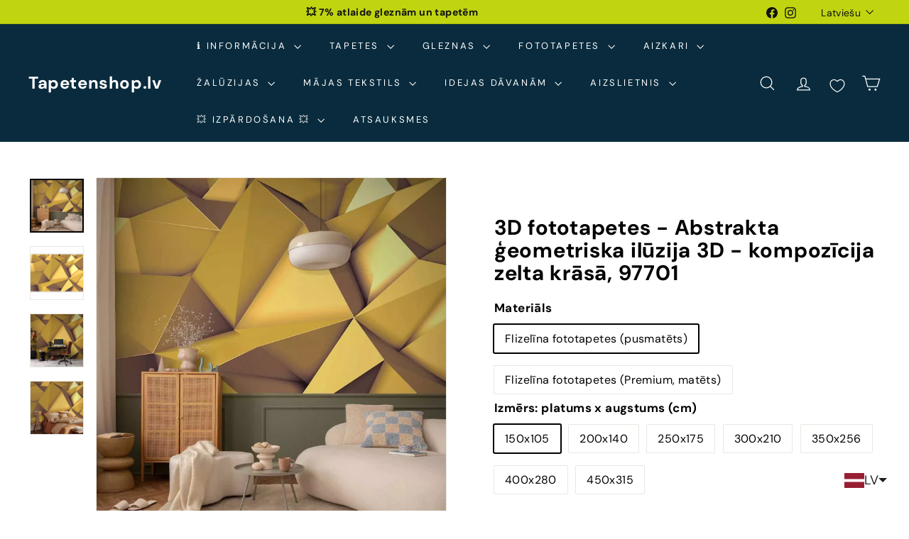

--- FILE ---
content_type: text/html; charset=utf-8
request_url: https://tapetenshop-lv.myshopify.com/collections/modern/products/fototapetes-97701-old-gold
body_size: 66826
content:
<!doctype html>
<html class="no-js" lang="lv" dir="ltr">
  <head>
    <!-- Google tag (gtag.js) -->
<script async crossorigin fetchpriority="high" src="/cdn/shopifycloud/importmap-polyfill/es-modules-shim.2.4.0.js"></script>
<script async src="https://www.googletagmanager.com/gtag/js?id=G-F11TZMBZMS"></script>
<script>
  window.dataLayer = window.dataLayer || [];
  function gtag(){dataLayer.push(arguments);}
  gtag('js', new Date());

  gtag('config', 'G-F11TZMBZMS');
</script>
    <!-- Google Tag Manager -->
<script>(function(w,d,s,l,i){w[l]=w[l]||[];w[l].push({'gtm.start':
new Date().getTime(),event:'gtm.js'});var f=d.getElementsByTagName(s)[0],
j=d.createElement(s),dl=l!='dataLayer'?'&l='+l:'';j.async=true;j.src=
'https://www.googletagmanager.com/gtm.js?id='+i+dl;f.parentNode.insertBefore(j,f);
})(window,document,'script','dataLayer','GTM-5BBH5JZ');</script>
<!-- End Google Tag Manager -->
    <meta charset="utf-8">
    <meta http-equiv="X-UA-Compatible" content="IE=edge,chrome=1">
    <meta name="viewport" content="width=device-width,initial-scale=1">
    <meta name="theme-color" content="#313652">
    <link rel="canonical" href="https://www.tapetenshop.lv/products/fototapetes-97701-old-gold">
    <link rel="preconnect" href="https://fonts.shopifycdn.com" crossorigin>
    <link rel="dns-prefetch" href="https://ajax.googleapis.com">
    <link rel="dns-prefetch" href="https://maps.googleapis.com">
    <link rel="dns-prefetch" href="https://maps.gstatic.com"><link rel="shortcut icon" href="//tapetenshop-lv.myshopify.com/cdn/shop/files/interior-design_32x32.png?v=1746036314" type="image/png">
<title>3D fototapetes - Abstrakta ģeometriska ilūzija 3D zelta krāsā &ndash; Tapetenshop.lv</title>
<meta name="description" content="Fototapetes “Old gold” un citas fototapetes no kategorijas “Modern” lieliski iederēsies jebkurā interjerā. Tās izcili izskatīsies kā mājas dekors">
<meta property="og:site_name" content="Tapetenshop.lv">
<meta property="og:url" content="https://www.tapetenshop.lv/products/fototapetes-97701-old-gold">
<meta property="og:title" content="3D fototapetes - Abstrakta ģeometriska ilūzija 3D - kompozīcija zelta krāsā, 97701">
<meta property="og:type" content="product">
<meta property="og:description" content="Fototapetes “Old gold” un citas fototapetes no kategorijas “Modern” lieliski iederēsies jebkurā interjerā. Tās izcili izskatīsies kā mājas dekors"><meta property="og:image" content="http://tapetenshop-lv.myshopify.com/cdn/shop/files/3d-fototapetes-abstrakta-geometriska-iluzija-3d-kompozicija-zelta-krasa-97701-1160819467.webp?v=1746375210">
  <meta property="og:image:secure_url" content="https://tapetenshop-lv.myshopify.com/cdn/shop/files/3d-fototapetes-abstrakta-geometriska-iluzija-3d-kompozicija-zelta-krasa-97701-1160819467.webp?v=1746375210">
  <meta property="og:image:width" content="1500">
  <meta property="og:image:height" content="1500"><meta name="twitter:site" content="@">
<meta name="twitter:card" content="summary_large_image">
<meta name="twitter:title" content="3D fototapetes - Abstrakta ģeometriska ilūzija 3D - kompozīcija zelta krāsā, 97701">
<meta name="twitter:description" content="Fototapetes “Old gold” un citas fototapetes no kategorijas “Modern” lieliski iederēsies jebkurā interjerā. Tās izcili izskatīsies kā mājas dekors">

<style data-shopify>@font-face {
  font-family: "DM Sans";
  font-weight: 700;
  font-style: normal;
  font-display: swap;
  src: url("//tapetenshop-lv.myshopify.com/cdn/fonts/dm_sans/dmsans_n7.97e21d81502002291ea1de8aefb79170c6946ce5.woff2") format("woff2"),
       url("//tapetenshop-lv.myshopify.com/cdn/fonts/dm_sans/dmsans_n7.af5c214f5116410ca1d53a2090665620e78e2e1b.woff") format("woff");
}

  @font-face {
  font-family: "DM Sans";
  font-weight: 400;
  font-style: normal;
  font-display: swap;
  src: url("//tapetenshop-lv.myshopify.com/cdn/fonts/dm_sans/dmsans_n4.ec80bd4dd7e1a334c969c265873491ae56018d72.woff2") format("woff2"),
       url("//tapetenshop-lv.myshopify.com/cdn/fonts/dm_sans/dmsans_n4.87bdd914d8a61247b911147ae68e754d695c58a6.woff") format("woff");
}


  @font-face {
  font-family: "DM Sans";
  font-weight: 600;
  font-style: normal;
  font-display: swap;
  src: url("//tapetenshop-lv.myshopify.com/cdn/fonts/dm_sans/dmsans_n6.70a2453ea926d613c6a2f89af05180d14b3a7c96.woff2") format("woff2"),
       url("//tapetenshop-lv.myshopify.com/cdn/fonts/dm_sans/dmsans_n6.355605667bef215872257574b57fc097044f7e20.woff") format("woff");
}

  @font-face {
  font-family: "DM Sans";
  font-weight: 400;
  font-style: italic;
  font-display: swap;
  src: url("//tapetenshop-lv.myshopify.com/cdn/fonts/dm_sans/dmsans_i4.b8fe05e69ee95d5a53155c346957d8cbf5081c1a.woff2") format("woff2"),
       url("//tapetenshop-lv.myshopify.com/cdn/fonts/dm_sans/dmsans_i4.403fe28ee2ea63e142575c0aa47684d65f8c23a0.woff") format("woff");
}

  @font-face {
  font-family: "DM Sans";
  font-weight: 600;
  font-style: italic;
  font-display: swap;
  src: url("//tapetenshop-lv.myshopify.com/cdn/fonts/dm_sans/dmsans_i6.b7d5b35c5f29523529e1bf4a3d0de71a44a277b6.woff2") format("woff2"),
       url("//tapetenshop-lv.myshopify.com/cdn/fonts/dm_sans/dmsans_i6.9b760cc5bdd17b4de2c70249ba49bd707f27a31b.woff") format("woff");
}

</style><link href="//tapetenshop-lv.myshopify.com/cdn/shop/t/50/assets/components.css?v=43712827778144619181740590315" rel="stylesheet" type="text/css" media="all" />

<style data-shopify>:root {
    --color-body: #ffffff;
    --color-body-alpha-005: rgba(255, 255, 255, 0.05);
    --color-body-dim: #f2f2f2;

    --color-border: #e8e8e1;

    --color-button-primary: #313652;
    --color-button-primary-light: #444b72;
    --color-button-primary-dim: #272b42;
    --color-button-primary-text: #ffffff;

    --color-cart-dot: #d75d43;
    --color-cart-dot-text: #fff;

    --color-footer: #ffffff;
    --color-footer-border: #e8e8e1;
    --color-footer-text: #000000;

    --color-link: #000000;

    --color-modal-bg: rgba(15, 15, 15, 0.6);

    --color-nav: #092b3d;
    --color-nav-search: #ffffff;
    --color-nav-text: #ffffff;

    --color-price: #1c1d1d;

    --color-sale-tag: #ba4444;
    --color-sale-tag-text: #ffffff;

    --color-scheme-1-text: #ffffff;
    --color-scheme-1-bg: #d75d43;
    --color-scheme-2-text: #000000;
    --color-scheme-2-bg: #f4e3da;
    --color-scheme-3-text: #000000;
    --color-scheme-3-bg: #fcf4f1;

    --color-text-body: #000000;
    --color-text-body-alpha-005: rgba(0, 0, 0, 0.05);
    --color-text-body-alpha-008: rgba(0, 0, 0, 0.08);
    --color-text-savings: #ba4444;

    --color-toolbar: #c0d510;
    --color-toolbar-text: #111111;

    --url-ico-select: url(//tapetenshop-lv.myshopify.com/cdn/shop/t/50/assets/ico-select.svg);
    --url-swirl-svg: url(//tapetenshop-lv.myshopify.com/cdn/shop/t/50/assets/swirl.svg);

    --header-padding-bottom: 0;

    --page-top-padding: 35px;
    --page-narrow: 780px;
    --page-width-padding: 40px;
    --grid-gutter: 22px;
    --index-section-padding: 60px;
    --section-header-bottom: 40px;
    --collapsible-icon-width: 12px;

    --size-chart-margin: 30px 0;
    --size-chart-icon-margin: 5px;

    --newsletter-reminder-padding: 20px 30px 20px 25px;

    --text-frame-margin: 10px;

    /*Shop Pay Installments*/
    --color-body-text: #000000;
    --color-body: #ffffff;
    --color-bg: #ffffff;

    --type-header-primary: "DM Sans";
    --type-header-fallback: sans-serif;
    --type-header-size: 35px;
    --type-header-weight: 700;
    --type-header-line-height: 1.1;
    --type-header-spacing: 0.025em;

    
      --type-header-transform: none;
    

    --type-base-primary:"DM Sans";
    --type-base-fallback:sans-serif;
    --type-base-size: 16px;
    --type-base-weight: 400;
    --type-base-spacing: 0.025em;
    --type-base-line-height: 1.6;

    --color-small-image-bg: #ffffff;
    --color-small-image-bg-dark: #f7f7f7;
    --color-large-image-bg: #0f0f0f;
    --color-large-image-bg-light: #303030;

    --icon-stroke-width: 3px;
    --icon-stroke-line-join: miter;

    
      --button-radius: 0;
      --button-padding: 11px 20px;
    

    
      --roundness: 0;
    

    
      --grid-thickness: 0;
    

    --product-tile-margin: 10%;
    --collection-tile-margin: 15%;

    --swatch-size: 40px;

    
      --swatch-border-radius: 50%;
    
  }

  @media screen and (max-width: 768px) {
    :root {
      --page-top-padding: 15px;
      --page-narrow: 330px;
      --page-width-padding: 17px;
      --grid-gutter: 16px;
      --index-section-padding: 40px;
      --section-header-bottom: 25px;
      --collapsible-icon-width: 10px;
      --text-frame-margin: 7px;
      --type-base-size: 14px;

      
        --roundness: 0;
        --button-padding: 9px 17px;
      
    }
  }</style><link href="//tapetenshop-lv.myshopify.com/cdn/shop/t/50/assets/overrides.css?v=22777653670148856341740590316" rel="stylesheet" type="text/css" media="all" />
<style data-shopify>:root {
        --product-grid-padding: 12px;
      }</style><script>
      document.documentElement.className = document.documentElement.className.replace('no-js', 'js');

      window.theme = window.theme || {};

      theme.settings = {
        themeName: 'Expanse',
        themeVersion: '6.1.0', // x-release-please-version
      };
    </script><script type="importmap">
{
  "imports": {
    "@archetype-themes/custom-elements/base-media": "//tapetenshop-lv.myshopify.com/cdn/shop/t/50/assets/base-media.js?v=180215418933095669231740590315",
    "@archetype-themes/custom-elements/disclosure": "//tapetenshop-lv.myshopify.com/cdn/shop/t/50/assets/disclosure.js?v=182459945533096787091740590315",
    "@archetype-themes/custom-elements/header-search": "//tapetenshop-lv.myshopify.com/cdn/shop/t/50/assets/header-search.js?v=14790263600647437351740590315",
    "@archetype-themes/custom-elements/product-recommendations": "//tapetenshop-lv.myshopify.com/cdn/shop/t/50/assets/product-recommendations.js?v=76410797257285949611740590316",
    "@archetype-themes/custom-elements/swatches": "//tapetenshop-lv.myshopify.com/cdn/shop/t/50/assets/swatches.js?v=115748111205220542111740590317",
    "@archetype-themes/custom-elements/theme-element": "//tapetenshop-lv.myshopify.com/cdn/shop/t/50/assets/theme-element.js?v=23783870107938227301740590317",
    "@archetype-themes/modules/cart-form": "//tapetenshop-lv.myshopify.com/cdn/shop/t/50/assets/cart-form.js?v=112467115607385685851740590315",
    "@archetype-themes/modules/clone-footer": "//tapetenshop-lv.myshopify.com/cdn/shop/t/50/assets/clone-footer.js?v=65189253863211222311740590315",
    "@archetype-themes/modules/collection-sidebar": "//tapetenshop-lv.myshopify.com/cdn/shop/t/50/assets/collection-sidebar.js?v=1325888889692973131740590315",
    "@archetype-themes/modules/drawers": "//tapetenshop-lv.myshopify.com/cdn/shop/t/50/assets/drawers.js?v=133655453772475736011740590315",
    "@archetype-themes/modules/modal": "//tapetenshop-lv.myshopify.com/cdn/shop/t/50/assets/modal.js?v=158707362359803246971740590316",
    "@archetype-themes/modules/nav-dropdown": "//tapetenshop-lv.myshopify.com/cdn/shop/t/50/assets/nav-dropdown.js?v=161891049847192907061740590316",
    "@archetype-themes/modules/photoswipe": "//tapetenshop-lv.myshopify.com/cdn/shop/t/50/assets/photoswipe.js?v=26893319410327140681740590316",
    "@archetype-themes/modules/slideshow": "//tapetenshop-lv.myshopify.com/cdn/shop/t/50/assets/slideshow.js?v=126977017077271715931740590317",
    "@archetype-themes/utils/a11y": "//tapetenshop-lv.myshopify.com/cdn/shop/t/50/assets/a11y.js?v=42141139595583154601740590314",
    "@archetype-themes/utils/ajax-renderer": "//tapetenshop-lv.myshopify.com/cdn/shop/t/50/assets/ajax-renderer.js?v=17957378971572593961740590315",
    "@archetype-themes/utils/currency": "//tapetenshop-lv.myshopify.com/cdn/shop/t/50/assets/currency.js?v=93335643952206747231740590315",
    "@archetype-themes/utils/events": "//tapetenshop-lv.myshopify.com/cdn/shop/t/50/assets/events.js?v=41484686344495800011740590315",
    "@archetype-themes/utils/product-loader": "//tapetenshop-lv.myshopify.com/cdn/shop/t/50/assets/product-loader.js?v=71947287259713254281740590316",
    "@archetype-themes/utils/resource-loader": "//tapetenshop-lv.myshopify.com/cdn/shop/t/50/assets/resource-loader.js?v=81301169148003274841740590316",
    "@archetype-themes/utils/storage": "//tapetenshop-lv.myshopify.com/cdn/shop/t/50/assets/storage.js?v=165714144265540632071740590317",
    "@archetype-themes/utils/theme-editor-event-handler-mixin": "//tapetenshop-lv.myshopify.com/cdn/shop/t/50/assets/theme-editor-event-handler-mixin.js?v=114462069356338668731740590317",
    "@archetype-themes/utils/utils": "//tapetenshop-lv.myshopify.com/cdn/shop/t/50/assets/utils.js?v=117964846174238173191740590317",
    "@archetype-themes/vendors/flickity": "//tapetenshop-lv.myshopify.com/cdn/shop/t/50/assets/flickity.js?v=180040601754775719741740590315",
    "@archetype-themes/vendors/flickity-fade": "//tapetenshop-lv.myshopify.com/cdn/shop/t/50/assets/flickity-fade.js?v=7618156608010510071740590315",
    "@archetype-themes/vendors/in-view": "//tapetenshop-lv.myshopify.com/cdn/shop/t/50/assets/in-view.js?v=158303221847540477331740590315",
    "@archetype-themes/vendors/photoswipe-ui-default.min": "//tapetenshop-lv.myshopify.com/cdn/shop/t/50/assets/photoswipe-ui-default.min.js?v=153569421128418950921740590316",
    "@archetype-themes/vendors/photoswipe.min": "//tapetenshop-lv.myshopify.com/cdn/shop/t/50/assets/photoswipe.min.js?v=159595140210348923361740590316",
    "components/add-to-cart": "//tapetenshop-lv.myshopify.com/cdn/shop/t/50/assets/add-to-cart.js?v=157761415605003885381740590315",
    "components/announcement-bar": "//tapetenshop-lv.myshopify.com/cdn/shop/t/50/assets/announcement-bar.js?v=121029201872210647121740590315",
    "components/block-buy-buttons": "//tapetenshop-lv.myshopify.com/cdn/shop/t/50/assets/block-buy-buttons.js?v=56380689241029412871740590315",
    "components/block-price": "//tapetenshop-lv.myshopify.com/cdn/shop/t/50/assets/block-price.js?v=174793000406617112591740590315",
    "components/block-variant-picker": "//tapetenshop-lv.myshopify.com/cdn/shop/t/50/assets/block-variant-picker.js?v=100675464509634971691740590315",
    "components/cart-note": "//tapetenshop-lv.myshopify.com/cdn/shop/t/50/assets/cart-note.js?v=56198602689862001351740590315",
    "components/close-cart": "//tapetenshop-lv.myshopify.com/cdn/shop/t/50/assets/close-cart.js?v=122851508247342011791740590315",
    "components/collapsible": "//tapetenshop-lv.myshopify.com/cdn/shop/t/50/assets/collapsible.js?v=177773173634684916621740590315",
    "components/collection-mobile-filters": "//tapetenshop-lv.myshopify.com/cdn/shop/t/50/assets/collection-mobile-filters.js?v=141085733159431533581740590315",
    "components/gift-card-recipient-form": "//tapetenshop-lv.myshopify.com/cdn/shop/t/50/assets/gift-card-recipient-form.js?v=25114532869471163621740590315",
    "components/header-cart-drawer": "//tapetenshop-lv.myshopify.com/cdn/shop/t/50/assets/header-cart-drawer.js?v=10438076937880405391740590315",
    "components/header-drawer": "//tapetenshop-lv.myshopify.com/cdn/shop/t/50/assets/header-drawer.js?v=12194218155632391321740590315",
    "components/header-mobile-nav": "//tapetenshop-lv.myshopify.com/cdn/shop/t/50/assets/header-mobile-nav.js?v=77324086688366174111740590315",
    "components/header-nav": "//tapetenshop-lv.myshopify.com/cdn/shop/t/50/assets/header-nav.js?v=134448756228213604281740590315",
    "components/item-grid": "//tapetenshop-lv.myshopify.com/cdn/shop/t/50/assets/item-grid.js?v=109905781791598941741740590315",
    "components/map": "//tapetenshop-lv.myshopify.com/cdn/shop/t/50/assets/map.js?v=113321260895345124881740590316",
    "components/model-media": "//tapetenshop-lv.myshopify.com/cdn/shop/t/50/assets/model-media.js?v=72293555598817173731740590316",
    "components/newsletter-reminder": "//tapetenshop-lv.myshopify.com/cdn/shop/t/50/assets/newsletter-reminder.js?v=35744343425145152751740590316",
    "components/parallax-image": "//tapetenshop-lv.myshopify.com/cdn/shop/t/50/assets/parallax-image.js?v=59188309605188605141740590316",
    "components/predictive-search": "//tapetenshop-lv.myshopify.com/cdn/shop/t/50/assets/predictive-search.js?v=165210660372665716981740590316",
    "components/price-range": "//tapetenshop-lv.myshopify.com/cdn/shop/t/50/assets/price-range.js?v=87243038936141742371740590316",
    "components/product-images": "//tapetenshop-lv.myshopify.com/cdn/shop/t/50/assets/product-images.js?v=101208797313625026491740590316",
    "components/product-inventory": "//tapetenshop-lv.myshopify.com/cdn/shop/t/50/assets/product-inventory.js?v=69607211263097186841740590316",
    "components/quantity-selector": "//tapetenshop-lv.myshopify.com/cdn/shop/t/50/assets/quantity-selector.js?v=29811676615099985201740590316",
    "components/quick-add": "//tapetenshop-lv.myshopify.com/cdn/shop/t/50/assets/quick-add.js?v=112070224713420499361740590316",
    "components/quick-shop": "//tapetenshop-lv.myshopify.com/cdn/shop/t/50/assets/quick-shop.js?v=169214600794817870211740590316",
    "components/rte": "//tapetenshop-lv.myshopify.com/cdn/shop/t/50/assets/rte.js?v=175428553801475883871740590316",
    "components/section-advanced-accordion": "//tapetenshop-lv.myshopify.com/cdn/shop/t/50/assets/section-advanced-accordion.js?v=172994900201510659141740590316",
    "components/section-age-verification-popup": "//tapetenshop-lv.myshopify.com/cdn/shop/t/50/assets/section-age-verification-popup.js?v=133696332194319723851740590316",
    "components/section-background-image-text": "//tapetenshop-lv.myshopify.com/cdn/shop/t/50/assets/section-background-image-text.js?v=21722524035606903071740590316",
    "components/section-collection-header": "//tapetenshop-lv.myshopify.com/cdn/shop/t/50/assets/section-collection-header.js?v=38468508189529151931740590316",
    "components/section-countdown": "//tapetenshop-lv.myshopify.com/cdn/shop/t/50/assets/section-countdown.js?v=75237863181774550081740590316",
    "components/section-footer": "//tapetenshop-lv.myshopify.com/cdn/shop/t/50/assets/section-footer.js?v=148713697742347807881740590316",
    "components/section-header": "//tapetenshop-lv.myshopify.com/cdn/shop/t/50/assets/section-header.js?v=146891184291599232001740590316",
    "components/section-hotspots": "//tapetenshop-lv.myshopify.com/cdn/shop/t/50/assets/section-hotspots.js?v=123038301200020945031740590316",
    "components/section-image-compare": "//tapetenshop-lv.myshopify.com/cdn/shop/t/50/assets/section-image-compare.js?v=84708806597935999591740590316",
    "components/section-main-addresses": "//tapetenshop-lv.myshopify.com/cdn/shop/t/50/assets/section-main-addresses.js?v=38269558316828166111740590316",
    "components/section-main-cart": "//tapetenshop-lv.myshopify.com/cdn/shop/t/50/assets/section-main-cart.js?v=104282612614769570861740590316",
    "components/section-main-login": "//tapetenshop-lv.myshopify.com/cdn/shop/t/50/assets/section-main-login.js?v=141583384861984065451740590316",
    "components/section-more-products-vendor": "//tapetenshop-lv.myshopify.com/cdn/shop/t/50/assets/section-more-products-vendor.js?v=139037179476081649891740590316",
    "components/section-newsletter-popup": "//tapetenshop-lv.myshopify.com/cdn/shop/t/50/assets/section-newsletter-popup.js?v=14748164573072822331740590316",
    "components/section-password-header": "//tapetenshop-lv.myshopify.com/cdn/shop/t/50/assets/section-password-header.js?v=180461259096248157561740590316",
    "components/section-recently-viewed": "//tapetenshop-lv.myshopify.com/cdn/shop/t/50/assets/section-recently-viewed.js?v=55908193119123770971740590316",
    "components/section-testimonials": "//tapetenshop-lv.myshopify.com/cdn/shop/t/50/assets/section-testimonials.js?v=1105492954700041671740590316",
    "components/store-availability": "//tapetenshop-lv.myshopify.com/cdn/shop/t/50/assets/store-availability.js?v=3599424513449990531740590317",
    "components/theme-editor": "//tapetenshop-lv.myshopify.com/cdn/shop/t/50/assets/theme-editor.js?v=7962243367912863361740590317",
    "components/toggle-cart": "//tapetenshop-lv.myshopify.com/cdn/shop/t/50/assets/toggle-cart.js?v=38431333347854231931740590317",
    "components/toggle-menu": "//tapetenshop-lv.myshopify.com/cdn/shop/t/50/assets/toggle-menu.js?v=184417730195572818991740590317",
    "components/toggle-search": "//tapetenshop-lv.myshopify.com/cdn/shop/t/50/assets/toggle-search.js?v=152152935064256525541740590317",
    "components/tool-tip": "//tapetenshop-lv.myshopify.com/cdn/shop/t/50/assets/tool-tip.js?v=111952048857288946281740590317",
    "components/tool-tip-trigger": "//tapetenshop-lv.myshopify.com/cdn/shop/t/50/assets/tool-tip-trigger.js?v=51579085798980736711740590317",
    "components/variant-sku": "//tapetenshop-lv.myshopify.com/cdn/shop/t/50/assets/variant-sku.js?v=181636493864733257641740590317",
    "components/video-media": "//tapetenshop-lv.myshopify.com/cdn/shop/t/50/assets/video-media.js?v=117747228584985477391740590317",
    "nouislider": "//tapetenshop-lv.myshopify.com/cdn/shop/t/50/assets/nouislider.js?v=100438778919154896961740590316"
  }
}
</script>
<script>
  if (!(HTMLScriptElement.supports && HTMLScriptElement.supports('importmap'))) {
    const el = document.createElement('script')
    el.async = true
    el.src = "//tapetenshop-lv.myshopify.com/cdn/shop/t/50/assets/es-module-shims.min.js?v=3197203922110785981740590315"
    document.head.appendChild(el)
  }
</script>

<script type="module" src="//tapetenshop-lv.myshopify.com/cdn/shop/t/50/assets/is-land.min.js?v=92343381495565747271740590315"></script>



<script type="module">
  try {
    const importMap = document.querySelector('script[type="importmap"]')
    const importMapJson = JSON.parse(importMap.textContent)
    const importMapModules = Object.values(importMapJson.imports)
    for (let i = 0; i < importMapModules.length; i++) {
      const link = document.createElement('link')
      link.rel = 'modulepreload'
      link.href = importMapModules[i]
      document.head.appendChild(link)
    }
  } catch (e) {
    console.error(e)
  }
</script>

<script>window.performance && window.performance.mark && window.performance.mark('shopify.content_for_header.start');</script><meta name="google-site-verification" content="pvb0Wcudp1mobbKiiXPSrPilU8oN3ixaLUGuHqeednM">
<meta name="facebook-domain-verification" content="mjvwf4p8fjlay1dmk7uqegdjyy0ud6">
<meta name="facebook-domain-verification" content="0v9jc47xqzcjv49p38ung5hq4v24vq">
<meta id="shopify-digital-wallet" name="shopify-digital-wallet" content="/11614172/digital_wallets/dialog">
<meta name="shopify-checkout-api-token" content="7a2c3bf903e230f53869239b6a46a7d1">
<link rel="alternate" hreflang="x-default" href="https://www.tapetenshop.lv/products/fototapetes-97701-old-gold">
<link rel="alternate" hreflang="et" href="https://www.tapetenshop.lv/et/products/fototapetes-97701-old-gold">
<link rel="alternate" hreflang="fi" href="https://www.tapetenshop.lv/fi/products/fototapetes-97701-old-gold">
<link rel="alternate" hreflang="lt" href="https://www.tapetenshop.lv/lt/products/fototapetes-97701-old-gold">
<link rel="alternate" hreflang="ru" href="https://www.tapetenshop.lv/ru/products/fototapetes-97701-old-gold">
<link rel="alternate" hreflang="en" href="https://www.tapetenshop.lv/en/products/fototapetes-97701-old-gold">
<link rel="alternate" type="application/json+oembed" href="https://www.tapetenshop.lv/products/fototapetes-97701-old-gold.oembed">
<script async="async" src="/checkouts/internal/preloads.js?locale=lv-LV"></script>
<link rel="preconnect" href="https://shop.app" crossorigin="anonymous">
<script async="async" src="https://shop.app/checkouts/internal/preloads.js?locale=lv-LV&shop_id=11614172" crossorigin="anonymous"></script>
<script id="shopify-features" type="application/json">{"accessToken":"7a2c3bf903e230f53869239b6a46a7d1","betas":["rich-media-storefront-analytics"],"domain":"tapetenshop-lv.myshopify.com","predictiveSearch":true,"shopId":11614172,"locale":"en"}</script>
<script>var Shopify = Shopify || {};
Shopify.shop = "tapetenshop-lv.myshopify.com";
Shopify.locale = "lv";
Shopify.currency = {"active":"EUR","rate":"1.0"};
Shopify.country = "LV";
Shopify.theme = {"name":"Expanse","id":179121258831,"schema_name":"Expanse","schema_version":"6.1.0","theme_store_id":902,"role":"main"};
Shopify.theme.handle = "null";
Shopify.theme.style = {"id":null,"handle":null};
Shopify.cdnHost = "tapetenshop-lv.myshopify.com/cdn";
Shopify.routes = Shopify.routes || {};
Shopify.routes.root = "/";</script>
<script type="module">!function(o){(o.Shopify=o.Shopify||{}).modules=!0}(window);</script>
<script>!function(o){function n(){var o=[];function n(){o.push(Array.prototype.slice.apply(arguments))}return n.q=o,n}var t=o.Shopify=o.Shopify||{};t.loadFeatures=n(),t.autoloadFeatures=n()}(window);</script>
<script>
  window.ShopifyPay = window.ShopifyPay || {};
  window.ShopifyPay.apiHost = "shop.app\/pay";
  window.ShopifyPay.redirectState = null;
</script>
<script id="shop-js-analytics" type="application/json">{"pageType":"product"}</script>
<script defer="defer" async type="module" src="//tapetenshop-lv.myshopify.com/cdn/shopifycloud/shop-js/modules/v2/client.init-shop-cart-sync_dlpDe4U9.en.esm.js"></script>
<script defer="defer" async type="module" src="//tapetenshop-lv.myshopify.com/cdn/shopifycloud/shop-js/modules/v2/chunk.common_FunKbpTJ.esm.js"></script>
<script type="module">
  await import("//tapetenshop-lv.myshopify.com/cdn/shopifycloud/shop-js/modules/v2/client.init-shop-cart-sync_dlpDe4U9.en.esm.js");
await import("//tapetenshop-lv.myshopify.com/cdn/shopifycloud/shop-js/modules/v2/chunk.common_FunKbpTJ.esm.js");

  window.Shopify.SignInWithShop?.initShopCartSync?.({"fedCMEnabled":true,"windoidEnabled":true});

</script>
<script>
  window.Shopify = window.Shopify || {};
  if (!window.Shopify.featureAssets) window.Shopify.featureAssets = {};
  window.Shopify.featureAssets['shop-js'] = {"shop-cart-sync":["modules/v2/client.shop-cart-sync_DIWHqfTk.en.esm.js","modules/v2/chunk.common_FunKbpTJ.esm.js"],"init-fed-cm":["modules/v2/client.init-fed-cm_CmNkGb1A.en.esm.js","modules/v2/chunk.common_FunKbpTJ.esm.js"],"shop-button":["modules/v2/client.shop-button_Dpfxl9vG.en.esm.js","modules/v2/chunk.common_FunKbpTJ.esm.js"],"init-shop-cart-sync":["modules/v2/client.init-shop-cart-sync_dlpDe4U9.en.esm.js","modules/v2/chunk.common_FunKbpTJ.esm.js"],"init-shop-email-lookup-coordinator":["modules/v2/client.init-shop-email-lookup-coordinator_DUdFDmvK.en.esm.js","modules/v2/chunk.common_FunKbpTJ.esm.js"],"init-windoid":["modules/v2/client.init-windoid_V_O5I0mt.en.esm.js","modules/v2/chunk.common_FunKbpTJ.esm.js"],"pay-button":["modules/v2/client.pay-button_x_P2fRzB.en.esm.js","modules/v2/chunk.common_FunKbpTJ.esm.js"],"shop-toast-manager":["modules/v2/client.shop-toast-manager_p8J9W8kY.en.esm.js","modules/v2/chunk.common_FunKbpTJ.esm.js"],"shop-cash-offers":["modules/v2/client.shop-cash-offers_CtPYbIPM.en.esm.js","modules/v2/chunk.common_FunKbpTJ.esm.js","modules/v2/chunk.modal_n1zSoh3t.esm.js"],"shop-login-button":["modules/v2/client.shop-login-button_C3-NmE42.en.esm.js","modules/v2/chunk.common_FunKbpTJ.esm.js","modules/v2/chunk.modal_n1zSoh3t.esm.js"],"avatar":["modules/v2/client.avatar_BTnouDA3.en.esm.js"],"init-shop-for-new-customer-accounts":["modules/v2/client.init-shop-for-new-customer-accounts_aeWumpsw.en.esm.js","modules/v2/client.shop-login-button_C3-NmE42.en.esm.js","modules/v2/chunk.common_FunKbpTJ.esm.js","modules/v2/chunk.modal_n1zSoh3t.esm.js"],"init-customer-accounts-sign-up":["modules/v2/client.init-customer-accounts-sign-up_CRLhpYdY.en.esm.js","modules/v2/client.shop-login-button_C3-NmE42.en.esm.js","modules/v2/chunk.common_FunKbpTJ.esm.js","modules/v2/chunk.modal_n1zSoh3t.esm.js"],"init-customer-accounts":["modules/v2/client.init-customer-accounts_BkuyBVsz.en.esm.js","modules/v2/client.shop-login-button_C3-NmE42.en.esm.js","modules/v2/chunk.common_FunKbpTJ.esm.js","modules/v2/chunk.modal_n1zSoh3t.esm.js"],"shop-follow-button":["modules/v2/client.shop-follow-button_DDNA7Aw9.en.esm.js","modules/v2/chunk.common_FunKbpTJ.esm.js","modules/v2/chunk.modal_n1zSoh3t.esm.js"],"checkout-modal":["modules/v2/client.checkout-modal_EOl6FxyC.en.esm.js","modules/v2/chunk.common_FunKbpTJ.esm.js","modules/v2/chunk.modal_n1zSoh3t.esm.js"],"lead-capture":["modules/v2/client.lead-capture_LZVhB0lN.en.esm.js","modules/v2/chunk.common_FunKbpTJ.esm.js","modules/v2/chunk.modal_n1zSoh3t.esm.js"],"shop-login":["modules/v2/client.shop-login_D4d_T_FR.en.esm.js","modules/v2/chunk.common_FunKbpTJ.esm.js","modules/v2/chunk.modal_n1zSoh3t.esm.js"],"payment-terms":["modules/v2/client.payment-terms_g-geHK5T.en.esm.js","modules/v2/chunk.common_FunKbpTJ.esm.js","modules/v2/chunk.modal_n1zSoh3t.esm.js"]};
</script>
<script>(function() {
  var isLoaded = false;
  function asyncLoad() {
    if (isLoaded) return;
    isLoaded = true;
    var urls = ["https:\/\/chimpstatic.com\/mcjs-connected\/js\/users\/8b174108b9107d92f731fd06d\/ee0ff0078f4925f865d74b48a.js?shop=tapetenshop-lv.myshopify.com","https:\/\/product-samples.herokuapp.com\/complied\/main.min.js?shop=tapetenshop-lv.myshopify.com","https:\/\/cdn-bundler.nice-team.net\/app\/js\/bundler.js?shop=tapetenshop-lv.myshopify.com","https:\/\/production.parcely.app\/map_cart.js?shop=tapetenshop-lv.myshopify.com"];
    for (var i = 0; i < urls.length; i++) {
      var s = document.createElement('script');
      s.type = 'text/javascript';
      s.async = true;
      s.src = urls[i];
      var x = document.getElementsByTagName('script')[0];
      x.parentNode.insertBefore(s, x);
    }
  };
  if(window.attachEvent) {
    window.attachEvent('onload', asyncLoad);
  } else {
    window.addEventListener('load', asyncLoad, false);
  }
})();</script>
<script id="__st">var __st={"a":11614172,"offset":7200,"reqid":"b2511d8d-1f2c-454a-8d4f-c7871c61a779-1765595900","pageurl":"tapetenshop-lv.myshopify.com\/collections\/modern\/products\/fototapetes-97701-old-gold","u":"4fad561da770","p":"product","rtyp":"product","rid":15344923836751};</script>
<script>window.ShopifyPaypalV4VisibilityTracking = true;</script>
<script id="captcha-bootstrap">!function(){'use strict';const t='contact',e='account',n='new_comment',o=[[t,t],['blogs',n],['comments',n],[t,'customer']],c=[[e,'customer_login'],[e,'guest_login'],[e,'recover_customer_password'],[e,'create_customer']],r=t=>t.map((([t,e])=>`form[action*='/${t}']:not([data-nocaptcha='true']) input[name='form_type'][value='${e}']`)).join(','),a=t=>()=>t?[...document.querySelectorAll(t)].map((t=>t.form)):[];function s(){const t=[...o],e=r(t);return a(e)}const i='password',u='form_key',d=['recaptcha-v3-token','g-recaptcha-response','h-captcha-response',i],f=()=>{try{return window.sessionStorage}catch{return}},m='__shopify_v',_=t=>t.elements[u];function p(t,e,n=!1){try{const o=window.sessionStorage,c=JSON.parse(o.getItem(e)),{data:r}=function(t){const{data:e,action:n}=t;return t[m]||n?{data:e,action:n}:{data:t,action:n}}(c);for(const[e,n]of Object.entries(r))t.elements[e]&&(t.elements[e].value=n);n&&o.removeItem(e)}catch(o){console.error('form repopulation failed',{error:o})}}const l='form_type',E='cptcha';function T(t){t.dataset[E]=!0}const w=window,h=w.document,L='Shopify',v='ce_forms',y='captcha';let A=!1;((t,e)=>{const n=(g='f06e6c50-85a8-45c8-87d0-21a2b65856fe',I='https://cdn.shopify.com/shopifycloud/storefront-forms-hcaptcha/ce_storefront_forms_captcha_hcaptcha.v1.5.2.iife.js',D={infoText:'Protected by hCaptcha',privacyText:'Privacy',termsText:'Terms'},(t,e,n)=>{const o=w[L][v],c=o.bindForm;if(c)return c(t,g,e,D).then(n);var r;o.q.push([[t,g,e,D],n]),r=I,A||(h.body.append(Object.assign(h.createElement('script'),{id:'captcha-provider',async:!0,src:r})),A=!0)});var g,I,D;w[L]=w[L]||{},w[L][v]=w[L][v]||{},w[L][v].q=[],w[L][y]=w[L][y]||{},w[L][y].protect=function(t,e){n(t,void 0,e),T(t)},Object.freeze(w[L][y]),function(t,e,n,w,h,L){const[v,y,A,g]=function(t,e,n){const i=e?o:[],u=t?c:[],d=[...i,...u],f=r(d),m=r(i),_=r(d.filter((([t,e])=>n.includes(e))));return[a(f),a(m),a(_),s()]}(w,h,L),I=t=>{const e=t.target;return e instanceof HTMLFormElement?e:e&&e.form},D=t=>v().includes(t);t.addEventListener('submit',(t=>{const e=I(t);if(!e)return;const n=D(e)&&!e.dataset.hcaptchaBound&&!e.dataset.recaptchaBound,o=_(e),c=g().includes(e)&&(!o||!o.value);(n||c)&&t.preventDefault(),c&&!n&&(function(t){try{if(!f())return;!function(t){const e=f();if(!e)return;const n=_(t);if(!n)return;const o=n.value;o&&e.removeItem(o)}(t);const e=Array.from(Array(32),(()=>Math.random().toString(36)[2])).join('');!function(t,e){_(t)||t.append(Object.assign(document.createElement('input'),{type:'hidden',name:u})),t.elements[u].value=e}(t,e),function(t,e){const n=f();if(!n)return;const o=[...t.querySelectorAll(`input[type='${i}']`)].map((({name:t})=>t)),c=[...d,...o],r={};for(const[a,s]of new FormData(t).entries())c.includes(a)||(r[a]=s);n.setItem(e,JSON.stringify({[m]:1,action:t.action,data:r}))}(t,e)}catch(e){console.error('failed to persist form',e)}}(e),e.submit())}));const S=(t,e)=>{t&&!t.dataset[E]&&(n(t,e.some((e=>e===t))),T(t))};for(const o of['focusin','change'])t.addEventListener(o,(t=>{const e=I(t);D(e)&&S(e,y())}));const B=e.get('form_key'),M=e.get(l),P=B&&M;t.addEventListener('DOMContentLoaded',(()=>{const t=y();if(P)for(const e of t)e.elements[l].value===M&&p(e,B);[...new Set([...A(),...v().filter((t=>'true'===t.dataset.shopifyCaptcha))])].forEach((e=>S(e,t)))}))}(h,new URLSearchParams(w.location.search),n,t,e,['guest_login'])})(!0,!0)}();</script>
<script integrity="sha256-52AcMU7V7pcBOXWImdc/TAGTFKeNjmkeM1Pvks/DTgc=" data-source-attribution="shopify.loadfeatures" defer="defer" src="//tapetenshop-lv.myshopify.com/cdn/shopifycloud/storefront/assets/storefront/load_feature-81c60534.js" crossorigin="anonymous"></script>
<script crossorigin="anonymous" defer="defer" src="//tapetenshop-lv.myshopify.com/cdn/shopifycloud/storefront/assets/shopify_pay/storefront-65b4c6d7.js?v=20250812"></script>
<script data-source-attribution="shopify.dynamic_checkout.dynamic.init">var Shopify=Shopify||{};Shopify.PaymentButton=Shopify.PaymentButton||{isStorefrontPortableWallets:!0,init:function(){window.Shopify.PaymentButton.init=function(){};var t=document.createElement("script");t.src="https://tapetenshop-lv.myshopify.com/cdn/shopifycloud/portable-wallets/latest/portable-wallets.en.js",t.type="module",document.head.appendChild(t)}};
</script>
<script data-source-attribution="shopify.dynamic_checkout.buyer_consent">
  function portableWalletsHideBuyerConsent(e){var t=document.getElementById("shopify-buyer-consent"),n=document.getElementById("shopify-subscription-policy-button");t&&n&&(t.classList.add("hidden"),t.setAttribute("aria-hidden","true"),n.removeEventListener("click",e))}function portableWalletsShowBuyerConsent(e){var t=document.getElementById("shopify-buyer-consent"),n=document.getElementById("shopify-subscription-policy-button");t&&n&&(t.classList.remove("hidden"),t.removeAttribute("aria-hidden"),n.addEventListener("click",e))}window.Shopify?.PaymentButton&&(window.Shopify.PaymentButton.hideBuyerConsent=portableWalletsHideBuyerConsent,window.Shopify.PaymentButton.showBuyerConsent=portableWalletsShowBuyerConsent);
</script>
<script data-source-attribution="shopify.dynamic_checkout.cart.bootstrap">document.addEventListener("DOMContentLoaded",(function(){function t(){return document.querySelector("shopify-accelerated-checkout-cart, shopify-accelerated-checkout")}if(t())Shopify.PaymentButton.init();else{new MutationObserver((function(e,n){t()&&(Shopify.PaymentButton.init(),n.disconnect())})).observe(document.body,{childList:!0,subtree:!0})}}));
</script>
<link id="shopify-accelerated-checkout-styles" rel="stylesheet" media="screen" href="https://tapetenshop-lv.myshopify.com/cdn/shopifycloud/portable-wallets/latest/accelerated-checkout-backwards-compat.css" crossorigin="anonymous">
<style id="shopify-accelerated-checkout-cart">
        #shopify-buyer-consent {
  margin-top: 1em;
  display: inline-block;
  width: 100%;
}

#shopify-buyer-consent.hidden {
  display: none;
}

#shopify-subscription-policy-button {
  background: none;
  border: none;
  padding: 0;
  text-decoration: underline;
  font-size: inherit;
  cursor: pointer;
}

#shopify-subscription-policy-button::before {
  box-shadow: none;
}

      </style>

<script>window.performance && window.performance.mark && window.performance.mark('shopify.content_for_header.end');</script>

    <script src="//tapetenshop-lv.myshopify.com/cdn/shop/t/50/assets/theme.js?v=113616480651186619411740590317" defer="defer"></script>

    <link href="//tapetenshop-lv.myshopify.com/cdn/shop/t/50/assets/filter-menu.css?v=168479925586925110101746002715" rel="stylesheet" type="text/css" media="all" />
<script src="//tapetenshop-lv.myshopify.com/cdn/shop/t/50/assets/filter-menu.js?v=172600045100521660731745980718" type="text/javascript"></script>



    <script id="samples-button-template" type="text/template">
  <div class="product-samples-button-wrap">
    <button class="btn btn--full btn--secondary" product-samples-button>Saņemt paraugu</button>
    <style>
      .product-samples-button-wrap button {
        margin-top: 20px;
      }
    </style>
  </div>
</script>

<script id="samples-widget-template" type="text/template">
  <div class="product-samples-widget" data-samples-widget>
    <div class="product-samples-widget__modal">
      <button class="product-samples-widget__close" data-samples-widget-close>Close</button>
      <div class="product-samples-widget__content">
        <div class="product-samples-widget__text">
          <h3>SAMPLE PRODUCTS</h3>
          <p>A &lt;strong&gt;risk-free way to try a new product&lt;/strong&gt; without wasting too much money on it.</p>
        </div>
        <div class="product-samples-widget__list">
          <div class="product-samples-widget__grid" data-samples-widget-grid>
            
              {% if samples.size > 0 %}
                {% for item in samples %}
                  <div class="product-samples-item">
                    <div class="product-samples-item__inner">
                      <a href="#" class="product-samples-item__remove" data-sample-id='{{ item.selectedVariant }}' data-samples-widget-remove>Remove</a>
                      <figure class="product-samples-item__image" style="background-image: url({% comment ls-rpl %}{{ item.sample_image | img_url: 'large' }}{% endcomment %}{%- capture LS_IMG_URL -%}{%- render "ls-img-url", image: item.sample_image, img_url: 'large' -%}{%- endcapture -%}{{ LS_IMG_URL }}{% comment /ls-rpl %}{% endcomment %})"></figure>
                    </div>
                  </div>
                {% endfor %}
              {% endif %}
            
            
            {% if samples.size < 5 %}
              {% assign placeholder_count = 5 | minus: samples.size %}
              {% for i in (1..placeholder_count) %}
                
                <div class="product-samples-placeholder" data-samples-placeholder><span>Samples</span></div>
              
              {% endfor %}
            {% endif %}
            
          </div>
        </div>
        <div class="product-samples-widget__button">
          <button class="product-samples-widget__checkout" data-samples-widget-checkout>Checkout</button>
        </div>
      </div>
    </div>
    <button class="product-samples-widget__trigger" data-samples-widget-trigger>
      My Sample{% if samples.size > 0 %} ({{ samples.size }}){% endif %}
    </button>
  </div>
</script>

  <!-- BEGIN app block: shopify://apps/cookieyes-gdpr-cookie-banner/blocks/app-embed/44e5ef64-bf2c-4188-838c-6f3b0716b8e4 -->


  <script
    async
    id="cookieyes"
    type="text/javascript"
    src="https://cdn-cookieyes.com/client_data/1bc8c73a55c82b7c69af84c4/script.js"
  ></script>


 <!-- END app block --><!-- BEGIN app block: shopify://apps/bundler/blocks/bundler-script-append/7a6ae1b8-3b16-449b-8429-8bb89a62c664 --><script defer="defer">
	/**	Bundler script loader, version number: 2.0 */
	(function(){
		var loadScript=function(a,b){var c=document.createElement("script");c.type="text/javascript",c.readyState?c.onreadystatechange=function(){("loaded"==c.readyState||"complete"==c.readyState)&&(c.onreadystatechange=null,b())}:c.onload=function(){b()},c.src=a,document.getElementsByTagName("head")[0].appendChild(c)};
		appendScriptUrl('tapetenshop-lv.myshopify.com');

		// get script url and append timestamp of last change
		function appendScriptUrl(shop) {

			var timeStamp = Math.floor(Date.now() / (1000*1*1));
			var timestampUrl = 'https://bundler.nice-team.net/app/shop/status/'+shop+'.js?'+timeStamp;

			loadScript(timestampUrl, function() {
				// append app script
				if (typeof bundler_settings_updated == 'undefined') {
					console.log('settings are undefined');
					bundler_settings_updated = 'default-by-script';
				}
				var scriptUrl = "https://cdn-bundler.nice-team.net/app/js/bundler-script.js?shop="+shop+"&"+bundler_settings_updated;
				loadScript(scriptUrl, function(){});
			});
		}
	})();

	var BndlrScriptAppended = true;
	
</script>

<!-- END app block --><!-- BEGIN app block: shopify://apps/langshop/blocks/sdk/84899e01-2b29-42af-99d6-46d16daa2111 --><!-- BEGIN app snippet: config --><script type="text/javascript">
    /** Workaround for backward compatibility with old versions of localized themes */
    if (window.LangShopConfig && window.LangShopConfig.themeDynamics && window.LangShopConfig.themeDynamics.length) {
        themeDynamics = window.LangShopConfig.themeDynamics;
    } else {
        themeDynamics = [];
    }

    window.LangShopConfig = {
    "currentLanguage": "lv",
    "currentCurrency": "eur",
    "currentCountry": "LV",
    "shopifyLocales": [{"code":"lv","name":"latviešu","endonym_name":"latviešu","rootUrl":"\/"},{"code":"et","name":"igauņu","endonym_name":"eesti","rootUrl":"\/et"},{"code":"fi","name":"somu","endonym_name":"Suomi","rootUrl":"\/fi"},{"code":"lt","name":"lietuviešu","endonym_name":"lietuvių","rootUrl":"\/lt"},{"code":"ru","name":"krievu","endonym_name":"русский","rootUrl":"\/ru"},{"code":"en","name":"angļu","endonym_name":"English","rootUrl":"\/en"}    ],
    "shopifyCountries": [{"code":"AT","name":"Austrija", "currency":"EUR"},{"code":"BE","name":"Beļģija", "currency":"EUR"},{"code":"DK","name":"Dānija", "currency":"EUR"},{"code":"FR","name":"Francija", "currency":"EUR"},{"code":"EE","name":"Igaunija", "currency":"EUR"},{"code":"IT","name":"Itālija", "currency":"EUR"},{"code":"LV","name":"Latvija", "currency":"EUR"},{"code":"LT","name":"Lietuva", "currency":"EUR"},{"code":"NL","name":"Nīderlande", "currency":"EUR"},{"code":"FI","name":"Somija", "currency":"EUR"},{"code":"ES","name":"Spānija", "currency":"EUR"},{"code":"DE","name":"Vācija", "currency":"EUR"},{"code":"SE","name":"Zviedrija", "currency":"EUR"}    ],
    "shopifyCurrencies": ["EUR"],
    "originalLanguage": {"code":"lv","alias":null,"title":"Latvian","icon":null,"published":true,"active":false},
    "targetLanguages": [{"code":"en","alias":null,"title":"English","icon":null,"published":true,"active":true},{"code":"et","alias":null,"title":"Estonian","icon":null,"published":true,"active":true},{"code":"fi","alias":null,"title":"Finnish","icon":null,"published":true,"active":true},{"code":"lt","alias":null,"title":"Lithuanian","icon":null,"published":true,"active":true},{"code":"ru","alias":null,"title":"Russian","icon":null,"published":true,"active":true}],
    "languagesSwitchers": {"languageCurrency":{"status":"published","desktop":{"isActive":true,"generalCustomize":{"template":null,"displayed":"language","language":"code","languageFlag":true,"currency":"code","currencyFlag":true,"switcher":"floating","position":"bottom-right","verticalSliderValue":15,"verticalSliderDimension":"px","horizontalSliderValue":15,"horizontalSliderDimension":"px"},"advancedCustomize":{"switcherStyle":{"flagRounding":0,"flagRoundingDimension":"px","flagPosition":"left","backgroundColor":"#FFFFFF","padding":{"left":16,"top":14,"right":16,"bottom":14},"paddingDimension":"px","fontSize":18,"fontSizeDimension":"px","fontFamily":"inherit","fontColor":"#202223","borderWidth":0,"borderWidthDimension":"px","borderRadius":0,"borderRadiusDimension":"px","borderColor":"#FFFFFF"},"dropDownStyle":{"backgroundColor":"#FFFFFF","padding":{"left":16,"top":12,"right":16,"bottom":12},"paddingDimension":"px","fontSize":18,"fontSizeDimension":"px","fontFamily":"inherit","fontColor":"#202223","borderWidth":0,"borderWidthDimension":"px","borderRadius":0,"borderRadiusDimension":"px","borderColor":"#FFFFFF"},"arrow":{"size":6,"sizeDimension":"px","color":"#1D1D1D"}}},"mobile":{"isActive":true,"sameAsDesktop":false,"generalCustomize":{"template":null,"displayed":"language","language":"code","languageFlag":true,"currency":"code","currencyFlag":true,"switcher":"floating","position":"bottom-right","verticalSliderValue":15,"verticalSliderDimension":"px","horizontalSliderValue":15,"horizontalSliderDimension":"px"},"advancedCustomize":{"switcherStyle":{"flagRounding":18,"flagRoundingDimension":"px","flagPosition":"left","backgroundColor":"#FFFFFF","padding":{"left":16,"top":14,"right":16,"bottom":14},"paddingDimension":"px","fontSize":18,"fontSizeDimension":"px","fontFamily":"inherit","fontColor":"#202223","borderWidth":0,"borderWidthDimension":"px","borderRadius":0,"borderRadiusDimension":"px","borderColor":"#FFFFFF"},"dropDownStyle":{"backgroundColor":"#FFFFFF","padding":{"left":16,"top":12,"right":16,"bottom":12},"paddingDimension":"px","fontSize":18,"fontSizeDimension":"px","fontFamily":"inherit","fontColor":"#202223","borderWidth":0,"borderWidthDimension":"px","borderRadius":0,"borderRadiusDimension":"px","borderColor":"#FFFFFF"},"arrow":{"size":6,"sizeDimension":"px","color":"#1D1D1D"}}}},"autoDetection":{"status":"admin-only","alertType":"popup","popupContainer":{"position":"center","backgroundColor":"#FFFFFF","width":700,"widthDimension":"px","padding":{"left":20,"top":20,"right":20,"bottom":20},"paddingDimension":"px","borderWidth":0,"borderWidthDimension":"px","borderRadius":8,"borderRadiusDimension":"px","borderColor":"#FFFFFF","fontSize":18,"fontSizeDimension":"px","fontFamily":"inherit","fontColor":"#202223"},"bannerContainer":{"position":"top","backgroundColor":"#FFFFFF","width":8,"widthDimension":"px","padding":{"left":20,"top":20,"right":20,"bottom":20},"paddingDimension":"px","borderWidth":0,"borderWidthDimension":"px","borderRadius":8,"borderRadiusDimension":"px","borderColor":"#FFFFFF","fontSize":18,"fontSizeDimension":"px","fontFamily":"inherit","fontColor":"#202223"},"selectorContainer":{"backgroundColor":"#FFFFFF","padding":{"left":8,"top":8,"right":8,"bottom":8},"paddingDimension":"px","borderWidth":0,"borderWidthDimension":"px","borderRadius":8,"borderRadiusDimension":"px","borderColor":"#FFFFFF","fontSize":18,"fontSizeDimension":"px","fontFamily":"inherit","fontColor":"#202223"},"button":{"backgroundColor":"#FFFFFF","padding":{"left":8,"top":8,"right":8,"bottom":8},"paddingDimension":"px","borderWidth":0,"borderWidthDimension":"px","borderRadius":8,"borderRadiusDimension":"px","borderColor":"#FFFFFF","fontSize":18,"fontSizeDimension":"px","fontFamily":"inherit","fontColor":"#202223"},"closeIcon":{"size":16,"sizeDimension":"px","color":"#1D1D1D"}}},
    "defaultCurrency": {"code":"eur","title":"Euro","icon":null,"rate":0.8987,"formatWithCurrency":"€{{amount}} EUR","formatWithoutCurrency":"€{{amount}}"},
    "targetCurrencies": [],
    "currenciesSwitchers": [{"id":72922060,"title":null,"type":"dropdown","status":"disabled","display":"all","position":"bottom-left","offset":"10px","shortTitles":false,"isolateStyles":false,"icons":"rounded","sprite":"flags","defaultStyles":true,"devices":{"mobile":{"visible":true,"minWidth":null,"maxWidth":{"value":480,"dimension":"px"}},"tablet":{"visible":true,"minWidth":{"value":481,"dimension":"px"},"maxWidth":{"value":1023,"dimension":"px"}},"desktop":{"visible":true,"minWidth":{"value":1024,"dimension":"px"},"maxWidth":null}},"styles":{"dropdown":{"activeContainer":{"padding":{"top":{"value":8,"dimension":"px"},"right":{"value":10,"dimension":"px"},"bottom":{"value":8,"dimension":"px"},"left":{"value":10,"dimension":"px"}},"background":"rgba(255,255,255,.95)","borderRadius":{"topLeft":{"value":0,"dimension":"px"},"topRight":{"value":0,"dimension":"px"},"bottomLeft":{"value":0,"dimension":"px"},"bottomRight":{"value":0,"dimension":"px"}},"borderTop":{"color":"rgba(224, 224, 224, 1)","style":"solid","width":{"value":1,"dimension":"px"}},"borderRight":{"color":"rgba(224, 224, 224, 1)","style":"solid","width":{"value":1,"dimension":"px"}},"borderBottom":{"color":"rgba(224, 224, 224, 1)","style":"solid","width":{"value":1,"dimension":"px"}},"borderLeft":{"color":"rgba(224, 224, 224, 1)","style":"solid","width":{"value":1,"dimension":"px"}}},"activeContainerHovered":null,"activeItem":{"fontSize":{"value":13,"dimension":"px"},"fontFamily":"Open Sans","color":"rgba(39, 46, 49, 1)"},"activeItemHovered":null,"activeItemIcon":{"offset":{"value":10,"dimension":"px"},"position":"left"},"dropdownContainer":{"animation":"sliding","background":"rgba(255,255,255,.95)","borderRadius":{"topLeft":{"value":0,"dimension":"px"},"topRight":{"value":0,"dimension":"px"},"bottomLeft":{"value":0,"dimension":"px"},"bottomRight":{"value":0,"dimension":"px"}},"borderTop":{"color":"rgba(224, 224, 224, 1)","style":"solid","width":{"value":1,"dimension":"px"}},"borderRight":{"color":"rgba(224, 224, 224, 1)","style":"solid","width":{"value":1,"dimension":"px"}},"borderBottom":{"color":"rgba(224, 224, 224, 1)","style":"solid","width":{"value":1,"dimension":"px"}},"borderLeft":{"color":"rgba(224, 224, 224, 1)","style":"solid","width":{"value":1,"dimension":"px"}},"padding":{"top":{"value":0,"dimension":"px"},"right":{"value":0,"dimension":"px"},"bottom":{"value":0,"dimension":"px"},"left":{"value":0,"dimension":"px"}}},"dropdownContainerHovered":null,"dropdownItem":{"padding":{"top":{"value":8,"dimension":"px"},"right":{"value":10,"dimension":"px"},"bottom":{"value":8,"dimension":"px"},"left":{"value":10,"dimension":"px"}},"fontSize":{"value":13,"dimension":"px"},"fontFamily":"Open Sans","color":"rgba(39, 46, 49, 1)"},"dropdownItemHovered":{"color":"rgba(27, 160, 227, 1)"},"dropdownItemIcon":{"position":"left","offset":{"value":10,"dimension":"px"}},"arrow":{"color":"rgba(39, 46, 49, 1)","position":"right","offset":{"value":20,"dimension":"px"},"size":{"value":6,"dimension":"px"}}},"inline":{"container":{"background":"rgba(255,255,255,.95)","borderRadius":{"topLeft":{"value":4,"dimension":"px"},"topRight":{"value":4,"dimension":"px"},"bottomLeft":{"value":4,"dimension":"px"},"bottomRight":{"value":4,"dimension":"px"}},"borderTop":{"color":"rgba(224, 224, 224, 1)","style":"solid","width":{"value":1,"dimension":"px"}},"borderRight":{"color":"rgba(224, 224, 224, 1)","style":"solid","width":{"value":1,"dimension":"px"}},"borderBottom":{"color":"rgba(224, 224, 224, 1)","style":"solid","width":{"value":1,"dimension":"px"}},"borderLeft":{"color":"rgba(224, 224, 224, 1)","style":"solid","width":{"value":1,"dimension":"px"}}},"containerHovered":null,"item":{"background":"transparent","padding":{"top":{"value":8,"dimension":"px"},"right":{"value":10,"dimension":"px"},"bottom":{"value":8,"dimension":"px"},"left":{"value":10,"dimension":"px"}},"fontSize":{"value":13,"dimension":"px"},"fontFamily":"Open Sans","color":"rgba(39, 46, 49, 1)"},"itemHovered":{"background":"rgba(245, 245, 245, 1)","color":"rgba(39, 46, 49, 1)"},"itemActive":{"background":"rgba(245, 245, 245, 1)","color":"rgba(27, 160, 227, 1)"},"itemIcon":{"position":"left","offset":{"value":10,"dimension":"px"}}},"ios":{"activeContainer":{"padding":{"top":{"value":0,"dimension":"px"},"right":{"value":0,"dimension":"px"},"bottom":{"value":0,"dimension":"px"},"left":{"value":0,"dimension":"px"}},"background":"rgba(255,255,255,.95)","borderRadius":{"topLeft":{"value":0,"dimension":"px"},"topRight":{"value":0,"dimension":"px"},"bottomLeft":{"value":0,"dimension":"px"},"bottomRight":{"value":0,"dimension":"px"}},"borderTop":{"color":"rgba(224, 224, 224, 1)","style":"solid","width":{"value":1,"dimension":"px"}},"borderRight":{"color":"rgba(224, 224, 224, 1)","style":"solid","width":{"value":1,"dimension":"px"}},"borderBottom":{"color":"rgba(224, 224, 224, 1)","style":"solid","width":{"value":1,"dimension":"px"}},"borderLeft":{"color":"rgba(224, 224, 224, 1)","style":"solid","width":{"value":1,"dimension":"px"}}},"activeContainerHovered":null,"activeItem":{"fontSize":{"value":13,"dimension":"px"},"fontFamily":"Open Sans","color":"rgba(39, 46, 49, 1)","padding":{"top":{"value":8,"dimension":"px"},"right":{"value":10,"dimension":"px"},"bottom":{"value":8,"dimension":"px"},"left":{"value":10,"dimension":"px"}}},"activeItemHovered":null,"activeItemIcon":{"position":"left","offset":{"value":10,"dimension":"px"}},"modalOverlay":{"background":"rgba(0, 0, 0, 0.7)"},"wheelButtonsContainer":{"background":"rgba(255, 255, 255, 1)","padding":{"top":{"value":8,"dimension":"px"},"right":{"value":10,"dimension":"px"},"bottom":{"value":8,"dimension":"px"},"left":{"value":10,"dimension":"px"}},"borderTop":{"color":"rgba(224, 224, 224, 1)","style":"solid","width":{"value":0,"dimension":"px"}},"borderRight":{"color":"rgba(224, 224, 224, 1)","style":"solid","width":{"value":0,"dimension":"px"}},"borderBottom":{"color":"rgba(224, 224, 224, 1)","style":"solid","width":{"value":1,"dimension":"px"}},"borderLeft":{"color":"rgba(224, 224, 224, 1)","style":"solid","width":{"value":0,"dimension":"px"}}},"wheelCloseButton":{"fontSize":{"value":14,"dimension":"px"},"fontFamily":"Open Sans","color":"rgba(39, 46, 49, 1)","fontWeight":"bold"},"wheelCloseButtonHover":null,"wheelSubmitButton":{"fontSize":{"value":14,"dimension":"px"},"fontFamily":"Open Sans","color":"rgba(39, 46, 49, 1)","fontWeight":"bold"},"wheelSubmitButtonHover":null,"wheelPanelContainer":{"background":"rgba(255, 255, 255, 1)"},"wheelLine":{"borderTop":{"color":"rgba(224, 224, 224, 1)","style":"solid","width":{"value":1,"dimension":"px"}},"borderRight":{"color":"rgba(224, 224, 224, 1)","style":"solid","width":{"value":0,"dimension":"px"}},"borderBottom":{"color":"rgba(224, 224, 224, 1)","style":"solid","width":{"value":1,"dimension":"px"}},"borderLeft":{"color":"rgba(224, 224, 224, 1)","style":"solid","width":{"value":0,"dimension":"px"}}},"wheelItem":{"background":"transparent","padding":{"top":{"value":8,"dimension":"px"},"right":{"value":10,"dimension":"px"},"bottom":{"value":8,"dimension":"px"},"left":{"value":10,"dimension":"px"}},"fontSize":{"value":13,"dimension":"px"},"fontFamily":"Open Sans","color":"rgba(39, 46, 49, 1)","justifyContent":"flex-start"},"wheelItemIcon":{"position":"left","offset":{"value":10,"dimension":"px"}}},"modal":{"activeContainer":{"padding":{"top":{"value":0,"dimension":"px"},"right":{"value":0,"dimension":"px"},"bottom":{"value":0,"dimension":"px"},"left":{"value":0,"dimension":"px"}},"background":"rgba(255,255,255,.95)","borderRadius":{"topLeft":{"value":0,"dimension":"px"},"topRight":{"value":0,"dimension":"px"},"bottomLeft":{"value":0,"dimension":"px"},"bottomRight":{"value":0,"dimension":"px"}},"borderTop":{"color":"rgba(224, 224, 224, 1)","style":"solid","width":{"value":1,"dimension":"px"}},"borderRight":{"color":"rgba(224, 224, 224, 1)","style":"solid","width":{"value":1,"dimension":"px"}},"borderBottom":{"color":"rgba(224, 224, 224, 1)","style":"solid","width":{"value":1,"dimension":"px"}},"borderLeft":{"color":"rgba(224, 224, 224, 1)","style":"solid","width":{"value":1,"dimension":"px"}}},"activeContainerHovered":null,"activeItem":{"fontSize":{"value":13,"dimension":"px"},"fontFamily":"Open Sans","color":"rgba(39, 46, 49, 1)","padding":{"top":{"value":8,"dimension":"px"},"right":{"value":10,"dimension":"px"},"bottom":{"value":8,"dimension":"px"},"left":{"value":10,"dimension":"px"}}},"activeItemHovered":null,"activeItemIcon":{"position":"left","offset":{"value":10,"dimension":"px"}},"modalOverlay":{"background":"rgba(0, 0, 0, 0.7)"},"modalContent":{"animation":"sliding-down","background":"rgba(255, 255, 255, 1)","maxHeight":{"value":80,"dimension":"vh"},"maxWidth":{"value":80,"dimension":"vw"},"width":{"value":320,"dimension":"px"}},"modalContentHover":null,"modalItem":{"reverseElements":true,"fontSize":{"value":11,"dimension":"px"},"fontFamily":"Open Sans","color":"rgba(102, 102, 102, 1)","textTransform":"uppercase","fontWeight":"bold","justifyContent":"space-between","letterSpacing":{"value":3,"dimension":"px"},"padding":{"top":{"value":20,"dimension":"px"},"right":{"value":26,"dimension":"px"},"bottom":{"value":20,"dimension":"px"},"left":{"value":26,"dimension":"px"}}},"modalItemIcon":{"offset":{"value":20,"dimension":"px"}},"modalItemRadio":{"size":{"value":20,"dimension":"px"},"offset":{"value":20,"dimension":"px"},"color":"rgba(193, 202, 202, 1)"},"modalItemHovered":{"background":"rgba(255, 103, 99, 0.5)","color":"rgba(254, 236, 233, 1)"},"modalItemHoveredRadio":{"size":{"value":20,"dimension":"px"},"offset":{"value":20,"dimension":"px"},"color":"rgba(254, 236, 233, 1)"},"modalActiveItem":{"fontSize":{"value":15,"dimension":"px"},"color":"rgba(254, 236, 233, 1)","background":"rgba(255, 103, 99, 1)"},"modalActiveItemRadio":{"size":{"value":24,"dimension":"px"},"offset":{"value":18,"dimension":"px"},"color":"rgba(255, 255, 255, 1)"},"modalActiveItemHovered":null,"modalActiveItemHoveredRadio":null},"select":{"container":{"background":"rgba(255,255,255, 1)","borderRadius":{"topLeft":{"value":4,"dimension":"px"},"topRight":{"value":4,"dimension":"px"},"bottomLeft":{"value":4,"dimension":"px"},"bottomRight":{"value":4,"dimension":"px"}},"borderTop":{"color":"rgba(204, 204, 204, 1)","style":"solid","width":{"value":1,"dimension":"px"}},"borderRight":{"color":"rgba(204, 204, 204, 1)","style":"solid","width":{"value":1,"dimension":"px"}},"borderBottom":{"color":"rgba(204, 204, 204, 1)","style":"solid","width":{"value":1,"dimension":"px"}},"borderLeft":{"color":"rgba(204, 204, 204, 1)","style":"solid","width":{"value":1,"dimension":"px"}}},"text":{"padding":{"top":{"value":5,"dimension":"px"},"right":{"value":8,"dimension":"px"},"bottom":{"value":5,"dimension":"px"},"left":{"value":8,"dimension":"px"}},"fontSize":{"value":13,"dimension":"px"},"fontFamily":"Open Sans","color":"rgba(39, 46, 49, 1)"}}}}],
    "languageDetection": "store",
    "languagesCountries": [{"code":"lv","countries":["lv"]},{"code":"et","countries":["ee"]},{"code":"ru","countries":["az","by","ge","kz","kg","md","mn","ru","tj","tm","ua","uz"]},{"code":"en","countries":["as","ai","ag","ar","aw","au","bs","bh","bd","bb","bz","bm","bw","br","io","bn","kh","cm","ca","ky","cx","cc","ck","cr","cy","dk","dm","eg","et","fk","fj","gm","gh","gi","gr","gl","gd","gu","gg","gy","hk","is","in","id","ie","im","il","jm","je","jo","ke","ki","kr","kw","la","lb","ls","lr","ly","my","mv","mt","mh","mu","fm","mc","ms","na","nr","np","an","nz","ni","ng","nu","nf","mp","om","pk","pw","pa","pg","ph","pn","pr","qa","rw","sh","kn","lc","vc","ws","sc","sl","sg","sb","so","za","gs","lk","sd","sr","sz","sy","tz","th","tl","tk","to","tt","tc","tv","ug","ae","gb","us","um","vu","vn","vg","vi","zm","zw","bq","ss","sx"]},{"code":"fi","countries":["fi","no","se"]},{"code":"lt","countries":["lt"]}],
    "languagesBrowsers": [{"code":"lv","browsers":["lv"]},{"code":"et","browsers":["et"]},{"code":"ru","browsers":["ru"]},{"code":"en","browsers":["en"]},{"code":"fi","browsers":["fi"]},{"code":"lt","browsers":["lt"]}],
    "currencyDetection": "language",
    "currenciesLanguages": null,
    "currenciesCountries": null,
    "recommendationAlert": {"type":"banner","status":"disabled","isolateStyles":false,"styles":{"banner":{"bannerContainer":{"position":"top","spacing":10,"borderTop":{"color":"rgba(0,0,0,0.2)","style":"solid","width":{"value":0,"dimension":"px"}},"borderRight":{"color":"rgba(0,0,0,0.2)","style":"solid","width":{"value":0,"dimension":"px"}},"borderBottom":{"color":"rgba(0,0,0,0.2)","style":"solid","width":{"value":1,"dimension":"px"}},"borderLeft":{"color":"rgba(0,0,0,0.2)","style":"solid","width":{"value":0,"dimension":"px"}},"padding":{"top":{"value":23,"dimension":"px"},"right":{"value":55,"dimension":"px"},"bottom":{"value":23,"dimension":"px"},"left":{"value":55,"dimension":"px"}},"background":"rgba(255, 255, 255, 1)"},"bannerMessage":{"fontSize":{"value":16,"dimension":"px"}},"selectorContainer":{"background":"rgba(244,244,244, 1)","borderRadius":{"topLeft":{"value":2,"dimension":"px"},"topRight":{"value":2,"dimension":"px"},"bottomLeft":{"value":2,"dimension":"px"},"bottomRight":{"value":2,"dimension":"px"}},"borderTop":{"color":"rgba(204, 204, 204, 1)","style":"solid","width":{"value":0,"dimension":"px"}},"borderRight":{"color":"rgba(204, 204, 204, 1)","style":"solid","width":{"value":0,"dimension":"px"}},"borderBottom":{"color":"rgba(204, 204, 204, 1)","style":"solid","width":{"value":0,"dimension":"px"}},"borderLeft":{"color":"rgba(204, 204, 204, 1)","style":"solid","width":{"value":0,"dimension":"px"}}},"selectorContainerHovered":null,"selectorText":{"padding":{"top":{"value":8,"dimension":"px"},"right":{"value":8,"dimension":"px"},"bottom":{"value":8,"dimension":"px"},"left":{"value":8,"dimension":"px"}},"fontSize":{"value":16,"dimension":"px"},"fontFamily":"Open Sans","color":"rgba(39, 46, 49, 1)"},"selectorTextHovered":null,"changeButton":{"borderTop":{"color":"transparent","style":"solid","width":{"value":0,"dimension":"px"}},"borderRight":{"color":"transparent","style":"solid","width":{"value":0,"dimension":"px"}},"borderBottom":{"color":"transparent","style":"solid","width":{"value":0,"dimension":"px"}},"borderLeft":{"color":"transparent","style":"solid","width":{"value":0,"dimension":"px"}},"fontSize":{"value":16,"dimension":"px"},"borderRadius":{"topLeft":{"value":2,"dimension":"px"},"topRight":{"value":2,"dimension":"px"},"bottomLeft":{"value":2,"dimension":"px"},"bottomRight":{"value":2,"dimension":"px"}},"padding":{"top":{"value":8,"dimension":"px"},"right":{"value":8,"dimension":"px"},"bottom":{"value":8,"dimension":"px"},"left":{"value":8,"dimension":"px"}},"background":"rgba(0, 0, 0, 1)","color":"rgba(255, 255, 255, 1)"},"changeButtonHovered":null,"closeButton":{"fontSize":{"value":16,"dimension":"px"},"color":"rgba(0, 0, 0, 1)"},"closeButtonHovered":null},"popup":{"popupContainer":{"maxWidth":{"value":30,"dimension":"rem"},"position":"bottom-left","spacing":10,"offset":{"value":1,"dimension":"em"},"borderTop":{"color":"rgba(0,0,0,0.2)","style":"solid","width":{"value":0,"dimension":"px"}},"borderRight":{"color":"rgba(0,0,0,0.2)","style":"solid","width":{"value":0,"dimension":"px"}},"borderBottom":{"color":"rgba(0,0,0,0.2)","style":"solid","width":{"value":1,"dimension":"px"}},"borderLeft":{"color":"rgba(0,0,0,0.2)","style":"solid","width":{"value":0,"dimension":"px"}},"borderRadius":{"topLeft":{"value":0,"dimension":"px"},"topRight":{"value":0,"dimension":"px"},"bottomLeft":{"value":0,"dimension":"px"},"bottomRight":{"value":0,"dimension":"px"}},"padding":{"top":{"value":15,"dimension":"px"},"right":{"value":20,"dimension":"px"},"bottom":{"value":15,"dimension":"px"},"left":{"value":20,"dimension":"px"}},"background":"rgba(255, 255, 255, 1)"},"popupMessage":{"fontSize":{"value":16,"dimension":"px"}},"selectorContainer":{"background":"rgba(244,244,244, 1)","borderRadius":{"topLeft":{"value":2,"dimension":"px"},"topRight":{"value":2,"dimension":"px"},"bottomLeft":{"value":2,"dimension":"px"},"bottomRight":{"value":2,"dimension":"px"}},"borderTop":{"color":"rgba(204, 204, 204, 1)","style":"solid","width":{"value":0,"dimension":"px"}},"borderRight":{"color":"rgba(204, 204, 204, 1)","style":"solid","width":{"value":0,"dimension":"px"}},"borderBottom":{"color":"rgba(204, 204, 204, 1)","style":"solid","width":{"value":0,"dimension":"px"}},"borderLeft":{"color":"rgba(204, 204, 204, 1)","style":"solid","width":{"value":0,"dimension":"px"}}},"selectorContainerHovered":null,"selectorText":{"padding":{"top":{"value":8,"dimension":"px"},"right":{"value":8,"dimension":"px"},"bottom":{"value":8,"dimension":"px"},"left":{"value":8,"dimension":"px"}},"fontSize":{"value":16,"dimension":"px"},"fontFamily":"Open Sans","color":"rgba(39, 46, 49, 1)"},"selectorTextHovered":null,"changeButton":{"borderTop":{"color":"transparent","style":"solid","width":{"value":0,"dimension":"px"}},"borderRight":{"color":"transparent","style":"solid","width":{"value":0,"dimension":"px"}},"borderBottom":{"color":"transparent","style":"solid","width":{"value":0,"dimension":"px"}},"borderLeft":{"color":"transparent","style":"solid","width":{"value":0,"dimension":"px"}},"fontSize":{"value":16,"dimension":"px"},"borderRadius":{"topLeft":{"value":2,"dimension":"px"},"topRight":{"value":2,"dimension":"px"},"bottomLeft":{"value":2,"dimension":"px"},"bottomRight":{"value":2,"dimension":"px"}},"padding":{"top":{"value":8,"dimension":"px"},"right":{"value":8,"dimension":"px"},"bottom":{"value":8,"dimension":"px"},"left":{"value":8,"dimension":"px"}},"background":"rgba(0, 0, 0, 1)","color":"rgba(255, 255, 255, 1)"},"changeButtonHovered":null,"closeButton":{"fontSize":{"value":16,"dimension":"px"},"color":"rgba(0, 0, 0, 1)"},"closeButtonHovered":null}}},
    "currencyInQueryParam":true,
    "allowAutomaticRedirects":true,
    "storeMoneyFormat": "€{{amount}}",
    "storeMoneyWithCurrencyFormat": "€{{amount}} EUR",
    "themeDynamics": [    ],
    "themeDynamicsActive":false,
    "dynamicThemeDomObserverInterval": 0,
    "abilities":[{"id":1,"name":"use-analytics","expiresAt":null},{"id":2,"name":"use-agency-translation","expiresAt":null},{"id":3,"name":"use-free-translation","expiresAt":null},{"id":4,"name":"use-pro-translation","expiresAt":null},{"id":5,"name":"use-export-import","expiresAt":null},{"id":6,"name":"use-suggestions","expiresAt":null},{"id":7,"name":"use-revisions","expiresAt":null},{"id":8,"name":"use-mappings","expiresAt":null},{"id":9,"name":"use-dynamic-replacements","expiresAt":null},{"id":10,"name":"use-localized-theme","expiresAt":null},{"id":11,"name":"use-third-party-apps","expiresAt":null},{"id":12,"name":"use-translate-new-resources","expiresAt":null},{"id":13,"name":"use-selectors-customization","expiresAt":null},{"id":14,"name":"disable-branding","expiresAt":null},{"id":17,"name":"use-glossary","expiresAt":null}],
    "isAdmin":false,
    "isPreview":false,
    "i18n": {"lv": {
          "recommendation_alert": {
            "currency_language_suggestion": null,
            "language_suggestion": null,
            "currency_suggestion": null,
            "change": null
          },
          "switchers": {
            "ios_switcher": {
              "done": null,
              "close": null
            }
          },
          "languages": {"lv": "Latvian"
,"en": "English"
,"et": "Estonian"
,"fi": "Finnish"
,"lt": "Lithuanian"
,"ru": "Russian"

          },
          "currencies": {"eur": null}
        },"en": {
          "recommendation_alert": {
            "currency_language_suggestion": null,
            "language_suggestion": null,
            "currency_suggestion": null,
            "change": null
          },
          "switchers": {
            "ios_switcher": {
              "done": null,
              "close": null
            }
          },
          "languages": {"en": null

          },
          "currencies": {"eur": null}
        },"et": {
          "recommendation_alert": {
            "currency_language_suggestion": null,
            "language_suggestion": null,
            "currency_suggestion": null,
            "change": null
          },
          "switchers": {
            "ios_switcher": {
              "done": null,
              "close": null
            }
          },
          "languages": {"et": null

          },
          "currencies": {"eur": null}
        },"fi": {
          "recommendation_alert": {
            "currency_language_suggestion": null,
            "language_suggestion": null,
            "currency_suggestion": null,
            "change": null
          },
          "switchers": {
            "ios_switcher": {
              "done": null,
              "close": null
            }
          },
          "languages": {"fi": null

          },
          "currencies": {"eur": null}
        },"lt": {
          "recommendation_alert": {
            "currency_language_suggestion": null,
            "language_suggestion": null,
            "currency_suggestion": null,
            "change": null
          },
          "switchers": {
            "ios_switcher": {
              "done": null,
              "close": null
            }
          },
          "languages": {"lt": null

          },
          "currencies": {"eur": null}
        },"ru": {
          "recommendation_alert": {
            "currency_language_suggestion": null,
            "language_suggestion": null,
            "currency_suggestion": null,
            "change": null
          },
          "switchers": {
            "ios_switcher": {
              "done": null,
              "close": null
            }
          },
          "languages": {"ru": null

          },
          "currencies": {"eur": null}
        }}
    }
</script>
<!-- END app snippet -->

<script src="https://cdn.langshop.app/buckets/app/libs/storefront/sdk.js?proxy_prefix=/apps/langshop&source=tae" defer></script>


<!-- END app block --><!-- BEGIN app block: shopify://apps/judge-me-reviews/blocks/judgeme_core/61ccd3b1-a9f2-4160-9fe9-4fec8413e5d8 --><!-- Start of Judge.me Core -->




<link rel="dns-prefetch" href="https://cdnwidget.judge.me">
<link rel="dns-prefetch" href="https://cdn.judge.me">
<link rel="dns-prefetch" href="https://cdn1.judge.me">
<link rel="dns-prefetch" href="https://api.judge.me">

<script data-cfasync='false' class='jdgm-settings-script'>window.jdgmSettings={"pagination":5,"disable_web_reviews":false,"badge_no_review_text":"Nav atsauksmju","badge_n_reviews_text":"{{ n }} atsauksme/atsauksmes","hide_badge_preview_if_no_reviews":true,"badge_hide_text":false,"enforce_center_preview_badge":false,"widget_title":"Klientu atsauksmes","widget_open_form_text":"Rakstīt atsauksmi","widget_close_form_text":"Atcelt atsauksmi","widget_refresh_page_text":"Atsvaidzināt lapu","widget_summary_text":"Pamatojoties uz {{ number_of_reviews }} atsauksmēm","widget_no_review_text":"Pagaidām nav atsauksmes","widget_name_field_text":"Attēlojamais vārds","widget_verified_name_field_text":"Pārbaudīts vārds (publisks)","widget_name_placeholder_text":"Attēlojamais vārds","widget_required_field_error_text":"Šis lauks ir obligāts.","widget_email_field_text":"E-pasta adrese","widget_verified_email_field_text":"Pārbaudīts e-pasts (privāts, nevar rediģēt)","widget_email_placeholder_text":"Jūsu e-pasta adrese","widget_email_field_error_text":"Lūdzu, ievadiet derīgu e-pasta adresi.","widget_rating_field_text":"Vērtējums","widget_review_title_field_text":"Atsauksmes nosaukums","widget_review_title_placeholder_text":"Dodiet savai atsauksmei nosaukumu","widget_review_body_field_text":"Atsauksmes saturs","widget_review_body_placeholder_text":"Sāciet rakstīt šeit...","widget_pictures_field_text":"Attēls/Video (neobligāti)","widget_submit_review_text":"Iesniegt atsauksmi","widget_submit_verified_review_text":"Iesniegt pārbaudītu atsauksmi","widget_submit_success_msg_with_auto_publish":"Paldies! Lūdzu, atsvaidziniet lapu pēc dažiem mirkļiem, lai redzētu savu atsauksmi. Jūs varat noņemt vai rediģēt savu atsauksmi, pierakstoties \u003ca href='https://judge.me/login' target='_blank' rel='nofollow noopener'\u003eJudge.me\u003c/a\u003e","widget_submit_success_msg_no_auto_publish":"Paldies! Jūsu atsauksme tiks publicēta, tiklīdz to apstiprinās veikala administrators. Jūs varat noņemt vai rediģēt savu atsauksmi, pierakstoties \u003ca href='https://judge.me/login' target='_blank' rel='nofollow noopener'\u003eJudge.me\u003c/a\u003e","widget_show_default_reviews_out_of_total_text":"Rāda {{ n_reviews_shown }} no {{ n_reviews }} atsauksmēm.","widget_show_all_link_text":"Rādīt visas","widget_show_less_link_text":"Rādīt mazāk","widget_author_said_text":"{{ reviewer_name }} teica:","widget_days_text":"pirms {{ n }} dienām","widget_weeks_text":"pirms {{ n }} nedēļas/nedēļām","widget_months_text":"pirms {{ n }} mēneša/mēnešiem","widget_years_text":"pirms {{ n }} gada/gadiem","widget_yesterday_text":"Vakar","widget_today_text":"Šodien","widget_replied_text":"\u003e\u003e {{ shop_name }} atbildēja:","widget_read_more_text":"Lasīt vairāk","widget_reviewer_name_as_initial":"","widget_rating_filter_color":"","widget_rating_filter_see_all_text":"Skatīt visas atsauksmes","widget_sorting_most_recent_text":"Jaunākās","widget_sorting_highest_rating_text":"Augstākais vērtējums","widget_sorting_lowest_rating_text":"Zemākais vērtējums","widget_sorting_with_pictures_text":"Tikai attēli","widget_sorting_most_helpful_text":"Visnoderīgākās","widget_open_question_form_text":"Uzdot jautājumu","widget_reviews_subtab_text":"Atsauksmes","widget_questions_subtab_text":"Jautājumi","widget_question_label_text":"Jautājums","widget_answer_label_text":"Atbilde","widget_question_placeholder_text":"Rakstiet savu jautājumu šeit","widget_submit_question_text":"Iesniegt jautājumu","widget_question_submit_success_text":"Paldies par jūsu jautājumu! Mēs jūs informēsim, tiklīdz uz to būs atbildēts.","verified_badge_text":"Pārbaudīts","verified_badge_bg_color":"","verified_badge_text_color":"","verified_badge_placement":"left-of-reviewer-name","widget_review_max_height":"","widget_hide_border":false,"widget_social_share":false,"widget_thumb":false,"widget_review_location_show":false,"widget_location_format":"","all_reviews_include_out_of_store_products":true,"all_reviews_out_of_store_text":"(ārpus veikala)","all_reviews_pagination":100,"all_reviews_product_name_prefix_text":"par","enable_review_pictures":true,"enable_question_anwser":false,"widget_theme":"","review_date_format":"mm/dd/yyyy","default_sort_method":"most-recent","widget_product_reviews_subtab_text":"Produktu atsauksmes","widget_shop_reviews_subtab_text":"Veikala atsauksmes","widget_other_products_reviews_text":"Citu produktu atsauksmes","widget_store_reviews_subtab_text":"Veikala atsauksmes","widget_no_store_reviews_text":"Šis veikals vēl netiek atsaukt","widget_web_restriction_product_reviews_text":"Šis produkts vēl netiek atsaukt","widget_no_items_text":"Nav atrasts neviens elements","widget_show_more_text":"Rādīt vairāk","widget_write_a_store_review_text":"Rakstīt veikala atsauksmi","widget_other_languages_heading":"Atsauksmes citās valodās","widget_translate_review_text":"Tulkot atsauksmi uz {{ language }}","widget_translating_review_text":"Tulkojam...","widget_show_original_translation_text":"Rādīt oriģinālu ({{ language }})","widget_translate_review_failed_text":"Atsauksmi nevarēja iztulkot.","widget_translate_review_retry_text":"Mēģināt vēlreiz","widget_translate_review_try_again_later_text":"Mēģiniet vēlāk vēlreiz","show_product_url_for_grouped_product":false,"widget_sorting_pictures_first_text":"Vispirms attēli","show_pictures_on_all_rev_page_mobile":false,"show_pictures_on_all_rev_page_desktop":false,"floating_tab_hide_mobile_install_preference":false,"floating_tab_button_name":"★ Atsauksmes","floating_tab_title":"Ļaujiet klientiem runāt mūsu vārdā","floating_tab_button_color":"","floating_tab_button_background_color":"","floating_tab_url":"","floating_tab_url_enabled":false,"floating_tab_tab_style":"text","all_reviews_text_badge_text":"Klienti novērtē mūs ar {{ shop.metafields.judgeme.all_reviews_rating | round: 1 }}/5, pamatojoties uz {{ shop.metafields.judgeme.all_reviews_count }} atsauksmēm.","all_reviews_text_badge_text_branded_style":"{{ shop.metafields.judgeme.all_reviews_rating | round: 1 }} no 5 zvaigznēm, pamatojoties uz {{ shop.metafields.judgeme.all_reviews_count }} atsauksmēm","is_all_reviews_text_badge_a_link":false,"show_stars_for_all_reviews_text_badge":false,"all_reviews_text_badge_url":"","all_reviews_text_style":"branded","all_reviews_text_color_style":"judgeme_brand_color","all_reviews_text_color":"#108474","all_reviews_text_show_jm_brand":true,"featured_carousel_show_header":true,"featured_carousel_title":"Ļaujiet klientiem runāt mūsu vārdā","testimonials_carousel_title":"Klienti mums sako","videos_carousel_title":"Tikras klientu stāstības","cards_carousel_title":"Klienti mums sako","featured_carousel_count_text":"no {{ n }} atsauksmēm","featured_carousel_add_link_to_all_reviews_page":false,"featured_carousel_url":"","featured_carousel_show_images":true,"featured_carousel_autoslide_interval":5,"featured_carousel_arrows_on_the_sides":false,"featured_carousel_height":250,"featured_carousel_width":80,"featured_carousel_image_size":0,"featured_carousel_image_height":250,"featured_carousel_arrow_color":"#eeeeee","verified_count_badge_style":"branded","verified_count_badge_orientation":"horizontal","verified_count_badge_color_style":"judgeme_brand_color","verified_count_badge_color":"#108474","is_verified_count_badge_a_link":false,"verified_count_badge_url":"","verified_count_badge_show_jm_brand":true,"widget_rating_preset_default":5,"widget_first_sub_tab":"product-reviews","widget_show_histogram":true,"widget_histogram_use_custom_color":false,"widget_pagination_use_custom_color":false,"widget_star_use_custom_color":false,"widget_verified_badge_use_custom_color":false,"widget_write_review_use_custom_color":false,"picture_reminder_submit_button":"Upload Pictures","enable_review_videos":false,"mute_video_by_default":false,"widget_sorting_videos_first_text":"Vispirms video","widget_review_pending_text":"Gaida","featured_carousel_items_for_large_screen":3,"social_share_options_order":"Facebook,Twitter","remove_microdata_snippet":true,"disable_json_ld":false,"enable_json_ld_products":false,"preview_badge_show_question_text":false,"preview_badge_no_question_text":"Nav jautājumu","preview_badge_n_question_text":"{{ number_of_questions }} jautājums/jautājumi","qa_badge_show_icon":false,"qa_badge_position":"same-row","remove_judgeme_branding":false,"widget_add_search_bar":false,"widget_search_bar_placeholder":"Meklēt","widget_sorting_verified_only_text":"Tikai pārbaudītas","featured_carousel_theme":"default","featured_carousel_show_rating":true,"featured_carousel_show_title":true,"featured_carousel_show_body":true,"featured_carousel_show_date":false,"featured_carousel_show_reviewer":true,"featured_carousel_show_product":false,"featured_carousel_header_background_color":"#108474","featured_carousel_header_text_color":"#ffffff","featured_carousel_name_product_separator":"reviewed","featured_carousel_full_star_background":"#108474","featured_carousel_empty_star_background":"#dadada","featured_carousel_vertical_theme_background":"#f9fafb","featured_carousel_verified_badge_enable":true,"featured_carousel_verified_badge_color":"#108474","featured_carousel_border_style":"round","featured_carousel_review_line_length_limit":3,"featured_carousel_more_reviews_button_text":"Lasīt vairāk atsauksmju","featured_carousel_view_product_button_text":"Apskatīt produktu","all_reviews_page_load_reviews_on":"scroll","all_reviews_page_load_more_text":"Ielādēt vairāk atsauksmju","disable_fb_tab_reviews":false,"enable_ajax_cdn_cache":false,"widget_advanced_speed_features":5,"widget_public_name_text":"publiski redzams kā","default_reviewer_name":"John Smith","default_reviewer_name_has_non_latin":true,"widget_reviewer_anonymous":"Anonīms","medals_widget_title":"Judge.me Atsauksmju medaļas","medals_widget_background_color":"#f9fafb","medals_widget_position":"footer_all_pages","medals_widget_border_color":"#f9fafb","medals_widget_verified_text_position":"left","medals_widget_use_monochromatic_version":false,"medals_widget_elements_color":"#108474","show_reviewer_avatar":true,"widget_invalid_yt_video_url_error_text":"Nav YouTube video URL","widget_max_length_field_error_text":"Lūdzu, ievadiet ne vairāk kā {0} rakstzīmes.","widget_show_country_flag":false,"widget_show_collected_via_shop_app":true,"widget_verified_by_shop_badge_style":"light","widget_verified_by_shop_text":"Verificēts ar veikalu","widget_show_photo_gallery":false,"widget_load_with_code_splitting":true,"widget_ugc_install_preference":false,"widget_ugc_title":"Mūsu radīts, jūsu dalīts","widget_ugc_subtitle":"Atzīmējiet mūs, lai jūsu attēls tiktu rādīts mūsu lapā","widget_ugc_arrows_color":"#ffffff","widget_ugc_primary_button_text":"Pirkt tagad","widget_ugc_primary_button_background_color":"#108474","widget_ugc_primary_button_text_color":"#ffffff","widget_ugc_primary_button_border_width":"0","widget_ugc_primary_button_border_style":"none","widget_ugc_primary_button_border_color":"#108474","widget_ugc_primary_button_border_radius":"25","widget_ugc_secondary_button_text":"Ielādēt vairāk","widget_ugc_secondary_button_background_color":"#ffffff","widget_ugc_secondary_button_text_color":"#108474","widget_ugc_secondary_button_border_width":"2","widget_ugc_secondary_button_border_style":"solid","widget_ugc_secondary_button_border_color":"#108474","widget_ugc_secondary_button_border_radius":"25","widget_ugc_reviews_button_text":"Skatīt atsauksmes","widget_ugc_reviews_button_background_color":"#ffffff","widget_ugc_reviews_button_text_color":"#108474","widget_ugc_reviews_button_border_width":"2","widget_ugc_reviews_button_border_style":"solid","widget_ugc_reviews_button_border_color":"#108474","widget_ugc_reviews_button_border_radius":"25","widget_ugc_reviews_button_link_to":"judgeme-reviews-page","widget_ugc_show_post_date":true,"widget_ugc_max_width":"800","widget_rating_metafield_value_type":true,"widget_primary_color":"#108474","widget_enable_secondary_color":false,"widget_secondary_color":"#edf5f5","widget_summary_average_rating_text":"{{ average_rating }} no 5","widget_media_grid_title":"Klientu fotoattēli un video","widget_media_grid_see_more_text":"Vairāk","widget_round_style":false,"widget_show_product_medals":true,"widget_verified_by_judgeme_text":"Verificēts ar Judge.me","widget_show_store_medals":true,"widget_verified_by_judgeme_text_in_store_medals":"Verificēts ar Judge.me","widget_media_field_exceed_quantity_message":"Atvainojiet, mēs varam pieņemt tikai {{ max_media }} vienai atsauksmei.","widget_media_field_exceed_limit_message":"{{ file_name }} ir pārāk liels, lūdzu, izvēlieties {{ media_type }}, kas mazāks par {{ size_limit }}MB.","widget_review_submitted_text":"Atsauksme iesniegta!","widget_question_submitted_text":"Jautājums iesniegts!","widget_close_form_text_question":"Atcelt","widget_write_your_answer_here_text":"Rakstiet savu atbildi šeit","widget_enabled_branded_link":true,"widget_show_collected_by_judgeme":true,"widget_reviewer_name_color":"","widget_write_review_text_color":"","widget_write_review_bg_color":"","widget_collected_by_judgeme_text":"savākts ar Judge.me","widget_pagination_type":"standard","widget_load_more_text":"Ielādēt vairāk","widget_load_more_color":"#108474","widget_full_review_text":"Pilna atsauksme","widget_read_more_reviews_text":"Lasīt vairāk atsauksmju","widget_read_questions_text":"Lasīt jautājumus","widget_questions_and_answers_text":"Jautājumi un atbildes","widget_verified_by_text":"Verificēts ar","widget_verified_text":"Verificēts","widget_number_of_reviews_text":"{{ number_of_reviews }} atsauksmes","widget_back_button_text":"Atpakaļ","widget_next_button_text":"Tālāk","widget_custom_forms_filter_button":"Filtri","custom_forms_style":"horizontal","widget_show_review_information":false,"how_reviews_are_collected":"Kā tiek vāktas atsauksmes?","widget_show_review_keywords":false,"widget_gdpr_statement":"Kā mēs izmantojam jūsu datus: Mēs sazināsimies ar jums tikai par jūsu atstāto atsauksmi un tikai ja nepieciešams. Iesniedzot savu atsauksmi, jūs piekrītat Judge.me \u003ca href='https://judge.me/terms' target='_blank' rel='nofollow noopener'\u003enoteikumiem\u003c/a\u003e, \u003ca href='https://judge.me/privacy' target='_blank' rel='nofollow noopener'\u003eprivātuma politikai\u003c/a\u003e un \u003ca href='https://judge.me/content-policy' target='_blank' rel='nofollow noopener'\u003esatura politikai\u003c/a\u003e.","widget_multilingual_sorting_enabled":true,"widget_translate_review_content_enabled":false,"widget_translate_review_content_method":"manual","popup_widget_review_selection":"automatically_with_pictures","popup_widget_round_border_style":true,"popup_widget_show_title":true,"popup_widget_show_body":true,"popup_widget_show_reviewer":false,"popup_widget_show_product":true,"popup_widget_show_pictures":true,"popup_widget_use_review_picture":true,"popup_widget_show_on_home_page":true,"popup_widget_show_on_product_page":true,"popup_widget_show_on_collection_page":true,"popup_widget_show_on_cart_page":true,"popup_widget_position":"bottom_left","popup_widget_first_review_delay":5,"popup_widget_duration":5,"popup_widget_interval":5,"popup_widget_review_count":5,"popup_widget_hide_on_mobile":true,"review_snippet_widget_round_border_style":true,"review_snippet_widget_card_color":"#FFFFFF","review_snippet_widget_slider_arrows_background_color":"#FFFFFF","review_snippet_widget_slider_arrows_color":"#000000","review_snippet_widget_star_color":"#108474","show_product_variant":false,"all_reviews_product_variant_label_text":"Variants: ","widget_show_verified_branding":true,"widget_show_review_title_input":true,"redirect_reviewers_invited_via_email":"external_form","request_store_review_after_product_review":true,"request_review_other_products_in_order":true,"review_form_color_scheme":"default","review_form_corner_style":"square","review_form_star_color":{},"review_form_text_color":"#333333","review_form_background_color":"#ffffff","review_form_field_background_color":"#fafafa","review_form_button_color":{},"review_form_button_text_color":"#ffffff","review_form_modal_overlay_color":"#000000","review_content_screen_title_text":"Kā jūs novērtējat šo produktu?","review_content_introduction_text":"Mēs būtu priecīgi, ja jūs dalītos ar savu pieredzi.","show_review_guidance_text":true,"one_star_review_guidance_text":"Slikts","five_star_review_guidance_text":"Labi","customer_information_screen_title_text":"Par jums","customer_information_introduction_text":"Lūdzu, pastāstiet vairāk par sevi.","custom_questions_screen_title_text":"Jūsu pieredze detalizētāk","custom_questions_introduction_text":"Šeit ir daži jautājumi, kas palīdzēs mums labāk izprast jūsu pieredzi.","review_submitted_screen_title_text":"Paldies par jūsu atsauksmi!","review_submitted_screen_thank_you_text":"Mēs to apstrādājam, un drīz tā parādīsies veikalā.","review_submitted_screen_email_verification_text":"Lūdzu, apstipriniet savu e-pastu, noklikšķinot uz tikko nosūtītās saites. Tas palīdz mums saglabāt atsauksmes autentiskas.","review_submitted_request_store_review_text":"Vai vēlaties dalīties ar mums savā iepirkšanās pieredzē?","review_submitted_review_other_products_text":"Vai vēlaties novērtēt šos produktus?","store_review_screen_title_text":"Vai vēlaties dalīties ar savu iepirkšanās pieredzi ar mums?","store_review_introduction_text":"Mēs novērtējam jūsu atsauksmes un izmantojam to, lai uzlabotu. Lūdzu, dalieties ar saviem domām vai ieteikumiem.","reviewer_media_screen_title_picture_text":"Kopīgot attēlu","reviewer_media_introduction_picture_text":"Augšupielādējiet fotoattēlu, lai pamatotu savu atsauksmi.","reviewer_media_screen_title_video_text":"Kopīgot video","reviewer_media_introduction_video_text":"Augšupielādējiet video, lai pamatotu savu atsauksmi.","reviewer_media_screen_title_picture_or_video_text":"Kopīgot attēlu vai video","reviewer_media_introduction_picture_or_video_text":"Augšupielādējiet fotoattēlu vai video, lai pamatotu savu atsauksmi.","reviewer_media_youtube_url_text":"Ielīmējiet savu Youtube URL šeit","advanced_settings_next_step_button_text":"Nākamais","advanced_settings_close_review_button_text":"Aizvērt","modal_write_review_flow":false,"write_review_flow_required_text":"Būtīgs","write_review_flow_privacy_message_text":"Mēs uzskatām jūsu privātumu.","write_review_flow_anonymous_text":"Anonīma atsauksme","write_review_flow_visibility_text":"Tas nebūs redzams citiem klientiem.","write_review_flow_multiple_selection_help_text":"Izvēlieties tik, cik vēlaties","write_review_flow_single_selection_help_text":"Izvēlieties vienu opciju","write_review_flow_required_field_error_text":"Šis lauks ir obligāts","write_review_flow_invalid_email_error_text":"Lūdzu ievadiet derīgu e-pasta adresi","write_review_flow_max_length_error_text":"Maks. {{ max_length }} rakstzīmes.","write_review_flow_media_upload_text":"\u003cb\u003eNoklikšķiniet, lai augšupielādētu\u003c/b\u003e vai velciet un nometiet","write_review_flow_gdpr_statement":"Mēs ar jums sazināsimies tikai par jūsu atsauksmi, ja tas būs nepieciešams. Iesniedzot savu atsauksmi, jūs piekrītat mūsu \u003ca href='https://judge.me/terms' target='_blank' rel='nofollow noopener'\u003enoteikumiem un nosacījumiem\u003c/a\u003e un \u003ca href='https://judge.me/privacy' target='_blank' rel='nofollow noopener'\u003eprivātuma politikai\u003c/a\u003e.","rating_only_reviews_enabled":false,"show_negative_reviews_help_screen":false,"new_review_flow_help_screen_rating_threshold":3,"negative_review_resolution_screen_title_text":"Pastāstiet mums vairāk","negative_review_resolution_text":"Jūsu pieredze mums ir svarīga. Ja jums radās problēmas ar pirkumu, mēs esam šeit, lai palīdzētu. Nevilcinieties sazināties ar mums, mēs labprāt gribētu iegūt iespēju labot lietas.","negative_review_resolution_button_text":"Sazinieties ar mums","negative_review_resolution_proceed_with_review_text":"Atstājiet atsauksmi","negative_review_resolution_subject":"Problēma ar pirkumu no {{ shop_name }}.{{ order_name }}","preview_badge_collection_page_install_status":false,"widget_review_custom_css":"","preview_badge_custom_css":"","preview_badge_stars_count":"5-stars","featured_carousel_custom_css":"","floating_tab_custom_css":"","all_reviews_widget_custom_css":"","medals_widget_custom_css":"","verified_badge_custom_css":"","all_reviews_text_custom_css":"","transparency_badges_collected_via_store_invite":false,"transparency_badges_from_another_provider":false,"transparency_badges_collected_from_store_visitor":false,"transparency_badges_collected_by_verified_review_provider":false,"transparency_badges_earned_reward":false,"transparency_badges_collected_via_store_invite_text":"Atsauksmes iegūtas, izmantojot parduotves ielūguma e-pastu","transparency_badges_from_another_provider_text":"Atsauksmes iegūtas no citu pakalpojumu sniedzēju","transparency_badges_collected_from_store_visitor_text":"Atsauksmes iegūtas no parduotves līdzdalītāja","transparency_badges_written_in_google_text":"Atsauksmes rakstītas Google","transparency_badges_written_in_etsy_text":"Atsauksmes rakstītas Etsy","transparency_badges_written_in_shop_app_text":"Atsauksmes rakstītas Shop App","transparency_badges_earned_reward_text":"Atsauksmes iegūtas par nākotnes pirkumiem","checkout_comment_extension_title_on_product_page":"Customer Comments","checkout_comment_extension_num_latest_comment_show":5,"checkout_comment_extension_format":"name_and_timestamp","checkout_comment_customer_name":"last_initial","checkout_comment_comment_notification":true,"preview_badge_collection_page_install_preference":false,"preview_badge_home_page_install_preference":false,"preview_badge_product_page_install_preference":false,"review_widget_install_preference":"","review_carousel_install_preference":false,"floating_reviews_tab_install_preference":"none","verified_reviews_count_badge_install_preference":false,"all_reviews_text_install_preference":false,"review_widget_best_location":false,"judgeme_medals_install_preference":false,"review_widget_revamp_enabled":false,"review_widget_qna_enabled":false,"review_widget_header_theme":"default","review_widget_widget_title_enabled":true,"review_widget_header_text_size":"medium","review_widget_header_text_weight":"regular","review_widget_average_rating_style":"compact","review_widget_bar_chart_enabled":true,"review_widget_bar_chart_type":"numbers","review_widget_bar_chart_style":"standard","review_widget_reviews_section_theme":"default","review_widget_image_style":"thumbnails","review_widget_review_image_ratio":"square","review_widget_stars_size":"medium","review_widget_verified_badge":"bold_badge","review_widget_review_title_text_size":"medium","review_widget_review_text_size":"medium","review_widget_review_text_length":"medium","review_widget_number_of_columns_desktop":3,"review_widget_carousel_transition_speed":5,"review_widget_custom_questions_answers_display":"always","review_widget_button_text_color":"#FFFFFF","review_widget_text_color":"#000000","review_widget_lighter_text_color":"#7B7B7B","review_widget_corner_styling":"soft","review_widget_review_word_singular":"Atsauksme","review_widget_review_word_plural":"Atsauksmes","review_widget_voting_label":"Noderīgi?","review_widget_shop_reply_label":"Atbilde no {{ shop_name }}:","review_widget_filters_title":"Filtri","qna_widget_question_word_singular":"Jautājums","qna_widget_question_word_plural":"Jautājumi","qna_widget_answer_reply_label":"Atbilde no {{ answerer_name }}:","qna_content_screen_title_text":"Jautājums par šo produktu","qna_widget_question_required_field_error_text":"Lūdzu, ievadiet savu jautājumu.","qna_widget_flow_gdpr_statement":"Mēs ar jums sazināsimies tikai par jūsu jautājumu, ja tas būs nepieciešams. Iesniedzot savu jautājumu, jūs piekrītat mūsu \u003ca href='https://judge.me/terms' target='_blank' rel='nofollow noopener'\u003enoteikumiem un nosacījumiem\u003c/a\u003e un \u003ca href='https://judge.me/privacy' target='_blank' rel='nofollow noopener'\u003eprivātuma politikai\u003c/a\u003e.","qna_widget_question_submitted_text":"Paldies par jūsu jautājumu!","qna_widget_close_form_text_question":"Aizvērt","qna_widget_question_submit_success_text":"Susisieksim ar jums per e-pastu, kad atbildēsim uz jūsu jautājumu.","platform":"shopify","branding_url":"https://app.judge.me/reviews","branding_text":"Nodrošina Judge.me","locale":"en","reply_name":"Tapetenshop.lv","widget_version":"3.0","footer":true,"autopublish":true,"review_dates":true,"enable_custom_form":false,"shop_locale":"lv","enable_multi_locales_translations":true,"show_review_title_input":true,"review_verification_email_status":"never","can_be_branded":false,"reply_name_text":"Tapetenshop.lv"};</script> <style class='jdgm-settings-style'>﻿.jdgm-xx{left:0}:root{--jdgm-primary-color: #108474;--jdgm-secondary-color: rgba(16,132,116,0.1);--jdgm-star-color: #108474;--jdgm-write-review-text-color: white;--jdgm-write-review-bg-color: #108474;--jdgm-paginate-color: #108474;--jdgm-border-radius: 0;--jdgm-reviewer-name-color: #108474}.jdgm-histogram__bar-content{background-color:#108474}.jdgm-rev[data-verified-buyer=true] .jdgm-rev__icon.jdgm-rev__icon:after,.jdgm-rev__buyer-badge.jdgm-rev__buyer-badge{color:white;background-color:#108474}.jdgm-review-widget--small .jdgm-gallery.jdgm-gallery .jdgm-gallery__thumbnail-link:nth-child(8) .jdgm-gallery__thumbnail-wrapper.jdgm-gallery__thumbnail-wrapper:before{content:"Vairāk"}@media only screen and (min-width: 768px){.jdgm-gallery.jdgm-gallery .jdgm-gallery__thumbnail-link:nth-child(8) .jdgm-gallery__thumbnail-wrapper.jdgm-gallery__thumbnail-wrapper:before{content:"Vairāk"}}.jdgm-prev-badge[data-average-rating='0.00']{display:none !important}.jdgm-author-all-initials{display:none !important}.jdgm-author-last-initial{display:none !important}.jdgm-rev-widg__title{visibility:hidden}.jdgm-rev-widg__summary-text{visibility:hidden}.jdgm-prev-badge__text{visibility:hidden}.jdgm-rev__prod-link-prefix:before{content:'par'}.jdgm-rev__variant-label:before{content:'Variants: '}.jdgm-rev__out-of-store-text:before{content:'(ārpus veikala)'}@media only screen and (min-width: 768px){.jdgm-rev__pics .jdgm-rev_all-rev-page-picture-separator,.jdgm-rev__pics .jdgm-rev__product-picture{display:none}}@media only screen and (max-width: 768px){.jdgm-rev__pics .jdgm-rev_all-rev-page-picture-separator,.jdgm-rev__pics .jdgm-rev__product-picture{display:none}}.jdgm-preview-badge[data-template="product"]{display:none !important}.jdgm-preview-badge[data-template="collection"]{display:none !important}.jdgm-preview-badge[data-template="index"]{display:none !important}.jdgm-review-widget[data-from-snippet="true"]{display:none !important}.jdgm-verified-count-badget[data-from-snippet="true"]{display:none !important}.jdgm-carousel-wrapper[data-from-snippet="true"]{display:none !important}.jdgm-all-reviews-text[data-from-snippet="true"]{display:none !important}.jdgm-medals-section[data-from-snippet="true"]{display:none !important}.jdgm-ugc-media-wrapper[data-from-snippet="true"]{display:none !important}.jdgm-review-snippet-widget .jdgm-rev-snippet-widget__cards-container .jdgm-rev-snippet-card{border-radius:8px;background:#fff}.jdgm-review-snippet-widget .jdgm-rev-snippet-widget__cards-container .jdgm-rev-snippet-card__rev-rating .jdgm-star{color:#108474}.jdgm-review-snippet-widget .jdgm-rev-snippet-widget__prev-btn,.jdgm-review-snippet-widget .jdgm-rev-snippet-widget__next-btn{border-radius:50%;background:#fff}.jdgm-review-snippet-widget .jdgm-rev-snippet-widget__prev-btn>svg,.jdgm-review-snippet-widget .jdgm-rev-snippet-widget__next-btn>svg{fill:#000}.jdgm-full-rev-modal.rev-snippet-widget .jm-mfp-container .jm-mfp-content,.jdgm-full-rev-modal.rev-snippet-widget .jm-mfp-container .jdgm-full-rev__icon,.jdgm-full-rev-modal.rev-snippet-widget .jm-mfp-container .jdgm-full-rev__pic-img,.jdgm-full-rev-modal.rev-snippet-widget .jm-mfp-container .jdgm-full-rev__reply{border-radius:8px}.jdgm-full-rev-modal.rev-snippet-widget .jm-mfp-container .jdgm-full-rev[data-verified-buyer="true"] .jdgm-full-rev__icon::after{border-radius:8px}.jdgm-full-rev-modal.rev-snippet-widget .jm-mfp-container .jdgm-full-rev .jdgm-rev__buyer-badge{border-radius:calc( 8px / 2 )}.jdgm-full-rev-modal.rev-snippet-widget .jm-mfp-container .jdgm-full-rev .jdgm-full-rev__replier::before{content:'Tapetenshop.lv'}.jdgm-full-rev-modal.rev-snippet-widget .jm-mfp-container .jdgm-full-rev .jdgm-full-rev__product-button{border-radius:calc( 8px * 6 )}
</style> <style class='jdgm-settings-style'></style>

  
  
  
  <style class='jdgm-miracle-styles'>
  @-webkit-keyframes jdgm-spin{0%{-webkit-transform:rotate(0deg);-ms-transform:rotate(0deg);transform:rotate(0deg)}100%{-webkit-transform:rotate(359deg);-ms-transform:rotate(359deg);transform:rotate(359deg)}}@keyframes jdgm-spin{0%{-webkit-transform:rotate(0deg);-ms-transform:rotate(0deg);transform:rotate(0deg)}100%{-webkit-transform:rotate(359deg);-ms-transform:rotate(359deg);transform:rotate(359deg)}}@font-face{font-family:'JudgemeStar';src:url("[data-uri]") format("woff");font-weight:normal;font-style:normal}.jdgm-star{font-family:'JudgemeStar';display:inline !important;text-decoration:none !important;padding:0 4px 0 0 !important;margin:0 !important;font-weight:bold;opacity:1;-webkit-font-smoothing:antialiased;-moz-osx-font-smoothing:grayscale}.jdgm-star:hover{opacity:1}.jdgm-star:last-of-type{padding:0 !important}.jdgm-star.jdgm--on:before{content:"\e000"}.jdgm-star.jdgm--off:before{content:"\e001"}.jdgm-star.jdgm--half:before{content:"\e002"}.jdgm-widget *{margin:0;line-height:1.4;-webkit-box-sizing:border-box;-moz-box-sizing:border-box;box-sizing:border-box;-webkit-overflow-scrolling:touch}.jdgm-hidden{display:none !important;visibility:hidden !important}.jdgm-temp-hidden{display:none}.jdgm-spinner{width:40px;height:40px;margin:auto;border-radius:50%;border-top:2px solid #eee;border-right:2px solid #eee;border-bottom:2px solid #eee;border-left:2px solid #ccc;-webkit-animation:jdgm-spin 0.8s infinite linear;animation:jdgm-spin 0.8s infinite linear}.jdgm-spinner:empty{display:block}.jdgm-prev-badge{display:block !important}

</style>


  
  
   


<script data-cfasync='false' class='jdgm-script'>
!function(e){window.jdgm=window.jdgm||{},jdgm.CDN_HOST="https://cdnwidget.judge.me/",jdgm.API_HOST="https://api.judge.me/",jdgm.CDN_BASE_URL="https://cdn.shopify.com/extensions/019b0cac-cff0-7e9e-8d68-33c30d1f27af/judgeme-extensions-260/assets/",
jdgm.docReady=function(d){(e.attachEvent?"complete"===e.readyState:"loading"!==e.readyState)?
setTimeout(d,0):e.addEventListener("DOMContentLoaded",d)},jdgm.loadCSS=function(d,t,o,a){
!o&&jdgm.loadCSS.requestedUrls.indexOf(d)>=0||(jdgm.loadCSS.requestedUrls.push(d),
(a=e.createElement("link")).rel="stylesheet",a.class="jdgm-stylesheet",a.media="nope!",
a.href=d,a.onload=function(){this.media="all",t&&setTimeout(t)},e.body.appendChild(a))},
jdgm.loadCSS.requestedUrls=[],jdgm.loadJS=function(e,d){var t=new XMLHttpRequest;
t.onreadystatechange=function(){4===t.readyState&&(Function(t.response)(),d&&d(t.response))},
t.open("GET",e),t.send()},jdgm.docReady((function(){(window.jdgmLoadCSS||e.querySelectorAll(
".jdgm-widget, .jdgm-all-reviews-page").length>0)&&(jdgmSettings.widget_load_with_code_splitting?
parseFloat(jdgmSettings.widget_version)>=3?jdgm.loadCSS(jdgm.CDN_HOST+"widget_v3/base.css"):
jdgm.loadCSS(jdgm.CDN_HOST+"widget/base.css"):jdgm.loadCSS(jdgm.CDN_HOST+"shopify_v2.css"),
jdgm.loadJS(jdgm.CDN_HOST+"loa"+"der.js"))}))}(document);
</script>
<noscript><link rel="stylesheet" type="text/css" media="all" href="https://cdnwidget.judge.me/shopify_v2.css"></noscript>

<!-- BEGIN app snippet: theme_fix_tags --><script>
  (function() {
    var jdgmThemeFixes = null;
    if (!jdgmThemeFixes) return;
    var thisThemeFix = jdgmThemeFixes[Shopify.theme.id];
    if (!thisThemeFix) return;

    if (thisThemeFix.html) {
      document.addEventListener("DOMContentLoaded", function() {
        var htmlDiv = document.createElement('div');
        htmlDiv.classList.add('jdgm-theme-fix-html');
        htmlDiv.innerHTML = thisThemeFix.html;
        document.body.append(htmlDiv);
      });
    };

    if (thisThemeFix.css) {
      var styleTag = document.createElement('style');
      styleTag.classList.add('jdgm-theme-fix-style');
      styleTag.innerHTML = thisThemeFix.css;
      document.head.append(styleTag);
    };

    if (thisThemeFix.js) {
      var scriptTag = document.createElement('script');
      scriptTag.classList.add('jdgm-theme-fix-script');
      scriptTag.innerHTML = thisThemeFix.js;
      document.head.append(scriptTag);
    };
  })();
</script>
<!-- END app snippet -->
<!-- End of Judge.me Core -->



<!-- END app block --><link href="https://cdn.shopify.com/extensions/019a6435-2700-705e-910c-5eafab3282ce/swish-app-216/assets/component-wishlist-button-block.css" rel="stylesheet" type="text/css" media="all">
<script src="https://cdn.shopify.com/extensions/01999f3e-87d8-7cf7-86fb-1e0c655bf80b/cookieyes-7/assets/shopify.js" type="text/javascript" defer="defer"></script>
<script src="https://cdn.shopify.com/extensions/019b0cac-cff0-7e9e-8d68-33c30d1f27af/judgeme-extensions-260/assets/loader.js" type="text/javascript" defer="defer"></script>
<link href="https://monorail-edge.shopifysvc.com" rel="dns-prefetch">
<script>(function(){if ("sendBeacon" in navigator && "performance" in window) {try {var session_token_from_headers = performance.getEntriesByType('navigation')[0].serverTiming.find(x => x.name == '_s').description;} catch {var session_token_from_headers = undefined;}var session_cookie_matches = document.cookie.match(/_shopify_s=([^;]*)/);var session_token_from_cookie = session_cookie_matches && session_cookie_matches.length === 2 ? session_cookie_matches[1] : "";var session_token = session_token_from_headers || session_token_from_cookie || "";function handle_abandonment_event(e) {var entries = performance.getEntries().filter(function(entry) {return /monorail-edge.shopifysvc.com/.test(entry.name);});if (!window.abandonment_tracked && entries.length === 0) {window.abandonment_tracked = true;var currentMs = Date.now();var navigation_start = performance.timing.navigationStart;var payload = {shop_id: 11614172,url: window.location.href,navigation_start,duration: currentMs - navigation_start,session_token,page_type: "product"};window.navigator.sendBeacon("https://monorail-edge.shopifysvc.com/v1/produce", JSON.stringify({schema_id: "online_store_buyer_site_abandonment/1.1",payload: payload,metadata: {event_created_at_ms: currentMs,event_sent_at_ms: currentMs}}));}}window.addEventListener('pagehide', handle_abandonment_event);}}());</script>
<script id="web-pixels-manager-setup">(function e(e,d,r,n,o){if(void 0===o&&(o={}),!Boolean(null===(a=null===(i=window.Shopify)||void 0===i?void 0:i.analytics)||void 0===a?void 0:a.replayQueue)){var i,a;window.Shopify=window.Shopify||{};var t=window.Shopify;t.analytics=t.analytics||{};var s=t.analytics;s.replayQueue=[],s.publish=function(e,d,r){return s.replayQueue.push([e,d,r]),!0};try{self.performance.mark("wpm:start")}catch(e){}var l=function(){var e={modern:/Edge?\/(1{2}[4-9]|1[2-9]\d|[2-9]\d{2}|\d{4,})\.\d+(\.\d+|)|Firefox\/(1{2}[4-9]|1[2-9]\d|[2-9]\d{2}|\d{4,})\.\d+(\.\d+|)|Chrom(ium|e)\/(9{2}|\d{3,})\.\d+(\.\d+|)|(Maci|X1{2}).+ Version\/(15\.\d+|(1[6-9]|[2-9]\d|\d{3,})\.\d+)([,.]\d+|)( \(\w+\)|)( Mobile\/\w+|) Safari\/|Chrome.+OPR\/(9{2}|\d{3,})\.\d+\.\d+|(CPU[ +]OS|iPhone[ +]OS|CPU[ +]iPhone|CPU IPhone OS|CPU iPad OS)[ +]+(15[._]\d+|(1[6-9]|[2-9]\d|\d{3,})[._]\d+)([._]\d+|)|Android:?[ /-](13[3-9]|1[4-9]\d|[2-9]\d{2}|\d{4,})(\.\d+|)(\.\d+|)|Android.+Firefox\/(13[5-9]|1[4-9]\d|[2-9]\d{2}|\d{4,})\.\d+(\.\d+|)|Android.+Chrom(ium|e)\/(13[3-9]|1[4-9]\d|[2-9]\d{2}|\d{4,})\.\d+(\.\d+|)|SamsungBrowser\/([2-9]\d|\d{3,})\.\d+/,legacy:/Edge?\/(1[6-9]|[2-9]\d|\d{3,})\.\d+(\.\d+|)|Firefox\/(5[4-9]|[6-9]\d|\d{3,})\.\d+(\.\d+|)|Chrom(ium|e)\/(5[1-9]|[6-9]\d|\d{3,})\.\d+(\.\d+|)([\d.]+$|.*Safari\/(?![\d.]+ Edge\/[\d.]+$))|(Maci|X1{2}).+ Version\/(10\.\d+|(1[1-9]|[2-9]\d|\d{3,})\.\d+)([,.]\d+|)( \(\w+\)|)( Mobile\/\w+|) Safari\/|Chrome.+OPR\/(3[89]|[4-9]\d|\d{3,})\.\d+\.\d+|(CPU[ +]OS|iPhone[ +]OS|CPU[ +]iPhone|CPU IPhone OS|CPU iPad OS)[ +]+(10[._]\d+|(1[1-9]|[2-9]\d|\d{3,})[._]\d+)([._]\d+|)|Android:?[ /-](13[3-9]|1[4-9]\d|[2-9]\d{2}|\d{4,})(\.\d+|)(\.\d+|)|Mobile Safari.+OPR\/([89]\d|\d{3,})\.\d+\.\d+|Android.+Firefox\/(13[5-9]|1[4-9]\d|[2-9]\d{2}|\d{4,})\.\d+(\.\d+|)|Android.+Chrom(ium|e)\/(13[3-9]|1[4-9]\d|[2-9]\d{2}|\d{4,})\.\d+(\.\d+|)|Android.+(UC? ?Browser|UCWEB|U3)[ /]?(15\.([5-9]|\d{2,})|(1[6-9]|[2-9]\d|\d{3,})\.\d+)\.\d+|SamsungBrowser\/(5\.\d+|([6-9]|\d{2,})\.\d+)|Android.+MQ{2}Browser\/(14(\.(9|\d{2,})|)|(1[5-9]|[2-9]\d|\d{3,})(\.\d+|))(\.\d+|)|K[Aa][Ii]OS\/(3\.\d+|([4-9]|\d{2,})\.\d+)(\.\d+|)/},d=e.modern,r=e.legacy,n=navigator.userAgent;return n.match(d)?"modern":n.match(r)?"legacy":"unknown"}(),u="modern"===l?"modern":"legacy",c=(null!=n?n:{modern:"",legacy:""})[u],f=function(e){return[e.baseUrl,"/wpm","/b",e.hashVersion,"modern"===e.buildTarget?"m":"l",".js"].join("")}({baseUrl:d,hashVersion:r,buildTarget:u}),m=function(e){var d=e.version,r=e.bundleTarget,n=e.surface,o=e.pageUrl,i=e.monorailEndpoint;return{emit:function(e){var a=e.status,t=e.errorMsg,s=(new Date).getTime(),l=JSON.stringify({metadata:{event_sent_at_ms:s},events:[{schema_id:"web_pixels_manager_load/3.1",payload:{version:d,bundle_target:r,page_url:o,status:a,surface:n,error_msg:t},metadata:{event_created_at_ms:s}}]});if(!i)return console&&console.warn&&console.warn("[Web Pixels Manager] No Monorail endpoint provided, skipping logging."),!1;try{return self.navigator.sendBeacon.bind(self.navigator)(i,l)}catch(e){}var u=new XMLHttpRequest;try{return u.open("POST",i,!0),u.setRequestHeader("Content-Type","text/plain"),u.send(l),!0}catch(e){return console&&console.warn&&console.warn("[Web Pixels Manager] Got an unhandled error while logging to Monorail."),!1}}}}({version:r,bundleTarget:l,surface:e.surface,pageUrl:self.location.href,monorailEndpoint:e.monorailEndpoint});try{o.browserTarget=l,function(e){var d=e.src,r=e.async,n=void 0===r||r,o=e.onload,i=e.onerror,a=e.sri,t=e.scriptDataAttributes,s=void 0===t?{}:t,l=document.createElement("script"),u=document.querySelector("head"),c=document.querySelector("body");if(l.async=n,l.src=d,a&&(l.integrity=a,l.crossOrigin="anonymous"),s)for(var f in s)if(Object.prototype.hasOwnProperty.call(s,f))try{l.dataset[f]=s[f]}catch(e){}if(o&&l.addEventListener("load",o),i&&l.addEventListener("error",i),u)u.appendChild(l);else{if(!c)throw new Error("Did not find a head or body element to append the script");c.appendChild(l)}}({src:f,async:!0,onload:function(){if(!function(){var e,d;return Boolean(null===(d=null===(e=window.Shopify)||void 0===e?void 0:e.analytics)||void 0===d?void 0:d.initialized)}()){var d=window.webPixelsManager.init(e)||void 0;if(d){var r=window.Shopify.analytics;r.replayQueue.forEach((function(e){var r=e[0],n=e[1],o=e[2];d.publishCustomEvent(r,n,o)})),r.replayQueue=[],r.publish=d.publishCustomEvent,r.visitor=d.visitor,r.initialized=!0}}},onerror:function(){return m.emit({status:"failed",errorMsg:"".concat(f," has failed to load")})},sri:function(e){var d=/^sha384-[A-Za-z0-9+/=]+$/;return"string"==typeof e&&d.test(e)}(c)?c:"",scriptDataAttributes:o}),m.emit({status:"loading"})}catch(e){m.emit({status:"failed",errorMsg:(null==e?void 0:e.message)||"Unknown error"})}}})({shopId: 11614172,storefrontBaseUrl: "https://www.tapetenshop.lv",extensionsBaseUrl: "https://extensions.shopifycdn.com/cdn/shopifycloud/web-pixels-manager",monorailEndpoint: "https://monorail-edge.shopifysvc.com/unstable/produce_batch",surface: "storefront-renderer",enabledBetaFlags: ["2dca8a86"],webPixelsConfigList: [{"id":"3302818127","configuration":"{\"webPixelName\":\"Judge.me\"}","eventPayloadVersion":"v1","runtimeContext":"STRICT","scriptVersion":"34ad157958823915625854214640f0bf","type":"APP","apiClientId":683015,"privacyPurposes":["ANALYTICS"],"dataSharingAdjustments":{"protectedCustomerApprovalScopes":["read_customer_email","read_customer_name","read_customer_personal_data","read_customer_phone"]}},{"id":"897188175","configuration":"{\"config\":\"{\\\"google_tag_ids\\\":[\\\"G-F11TZMBZMS\\\",\\\"GT-W6B4TPH\\\",\\\"AW-1008052854\\\"],\\\"target_country\\\":\\\"FI\\\",\\\"gtag_events\\\":[{\\\"type\\\":\\\"search\\\",\\\"action_label\\\":\\\"G-F11TZMBZMS\\\"},{\\\"type\\\":\\\"begin_checkout\\\",\\\"action_label\\\":\\\"G-F11TZMBZMS\\\"},{\\\"type\\\":\\\"view_item\\\",\\\"action_label\\\":[\\\"G-F11TZMBZMS\\\",\\\"MC-VLB9NGCSJX\\\"]},{\\\"type\\\":\\\"purchase\\\",\\\"action_label\\\":[\\\"G-F11TZMBZMS\\\",\\\"MC-VLB9NGCSJX\\\"]},{\\\"type\\\":\\\"page_view\\\",\\\"action_label\\\":[\\\"G-F11TZMBZMS\\\",\\\"MC-VLB9NGCSJX\\\"]},{\\\"type\\\":\\\"add_payment_info\\\",\\\"action_label\\\":\\\"G-F11TZMBZMS\\\"},{\\\"type\\\":\\\"add_to_cart\\\",\\\"action_label\\\":[\\\"G-F11TZMBZMS\\\",\\\"AW-1008052854\\\/nabjCIat5-MDEPbU1uAD\\\"]}],\\\"enable_monitoring_mode\\\":false}\"}","eventPayloadVersion":"v1","runtimeContext":"OPEN","scriptVersion":"b2a88bafab3e21179ed38636efcd8a93","type":"APP","apiClientId":1780363,"privacyPurposes":[],"dataSharingAdjustments":{"protectedCustomerApprovalScopes":["read_customer_address","read_customer_email","read_customer_name","read_customer_personal_data","read_customer_phone"]}},{"id":"366936399","configuration":"{\"pixel_id\":\"1029055304267437\",\"pixel_type\":\"facebook_pixel\"}","eventPayloadVersion":"v1","runtimeContext":"OPEN","scriptVersion":"ca16bc87fe92b6042fbaa3acc2fbdaa6","type":"APP","apiClientId":2329312,"privacyPurposes":["ANALYTICS","MARKETING","SALE_OF_DATA"],"dataSharingAdjustments":{"protectedCustomerApprovalScopes":["read_customer_address","read_customer_email","read_customer_name","read_customer_personal_data","read_customer_phone"]}},{"id":"shopify-app-pixel","configuration":"{}","eventPayloadVersion":"v1","runtimeContext":"STRICT","scriptVersion":"0450","apiClientId":"shopify-pixel","type":"APP","privacyPurposes":["ANALYTICS","MARKETING"]},{"id":"shopify-custom-pixel","eventPayloadVersion":"v1","runtimeContext":"LAX","scriptVersion":"0450","apiClientId":"shopify-pixel","type":"CUSTOM","privacyPurposes":["ANALYTICS","MARKETING"]}],isMerchantRequest: false,initData: {"shop":{"name":"Tapetenshop.lv","paymentSettings":{"currencyCode":"EUR"},"myshopifyDomain":"tapetenshop-lv.myshopify.com","countryCode":"LV","storefrontUrl":"https:\/\/www.tapetenshop.lv"},"customer":null,"cart":null,"checkout":null,"productVariants":[{"price":{"amount":45.0,"currencyCode":"EUR"},"product":{"title":"3D fototapetes - Abstrakta ģeometriska ilūzija 3D - kompozīcija zelta krāsā, 97701","vendor":"Tapetenshop.lv","id":"15344923836751","untranslatedTitle":"3D fototapetes - Abstrakta ģeometriska ilūzija 3D - kompozīcija zelta krāsā, 97701","url":"\/products\/fototapetes-97701-old-gold","type":""},"id":"55082925883727","image":{"src":"\/\/tapetenshop-lv.myshopify.com\/cdn\/shop\/files\/3d-fototapetes-abstrakta-geometriska-iluzija-3d-kompozicija-zelta-krasa-97701-1160819467.webp?v=1746375210"},"sku":null,"title":"Flizelīna fototapetes (pusmatēts) \/ 150x105","untranslatedTitle":"Flizelīna fototapetes (pusmatēts) \/ 150x105"},{"price":{"amount":59.0,"currencyCode":"EUR"},"product":{"title":"3D fototapetes - Abstrakta ģeometriska ilūzija 3D - kompozīcija zelta krāsā, 97701","vendor":"Tapetenshop.lv","id":"15344923836751","untranslatedTitle":"3D fototapetes - Abstrakta ģeometriska ilūzija 3D - kompozīcija zelta krāsā, 97701","url":"\/products\/fototapetes-97701-old-gold","type":""},"id":"55082925916495","image":{"src":"\/\/tapetenshop-lv.myshopify.com\/cdn\/shop\/files\/3d-fototapetes-abstrakta-geometriska-iluzija-3d-kompozicija-zelta-krasa-97701-1160819467.webp?v=1746375210"},"sku":null,"title":"Flizelīna fototapetes (pusmatēts) \/ 200x140","untranslatedTitle":"Flizelīna fototapetes (pusmatēts) \/ 200x140"},{"price":{"amount":75.0,"currencyCode":"EUR"},"product":{"title":"3D fototapetes - Abstrakta ģeometriska ilūzija 3D - kompozīcija zelta krāsā, 97701","vendor":"Tapetenshop.lv","id":"15344923836751","untranslatedTitle":"3D fototapetes - Abstrakta ģeometriska ilūzija 3D - kompozīcija zelta krāsā, 97701","url":"\/products\/fototapetes-97701-old-gold","type":""},"id":"55082925949263","image":{"src":"\/\/tapetenshop-lv.myshopify.com\/cdn\/shop\/files\/3d-fototapetes-abstrakta-geometriska-iluzija-3d-kompozicija-zelta-krasa-97701-1160819467.webp?v=1746375210"},"sku":null,"title":"Flizelīna fototapetes (pusmatēts) \/ 250x175","untranslatedTitle":"Flizelīna fototapetes (pusmatēts) \/ 250x175"},{"price":{"amount":93.0,"currencyCode":"EUR"},"product":{"title":"3D fototapetes - Abstrakta ģeometriska ilūzija 3D - kompozīcija zelta krāsā, 97701","vendor":"Tapetenshop.lv","id":"15344923836751","untranslatedTitle":"3D fototapetes - Abstrakta ģeometriska ilūzija 3D - kompozīcija zelta krāsā, 97701","url":"\/products\/fototapetes-97701-old-gold","type":""},"id":"55082925982031","image":{"src":"\/\/tapetenshop-lv.myshopify.com\/cdn\/shop\/files\/3d-fototapetes-abstrakta-geometriska-iluzija-3d-kompozicija-zelta-krasa-97701-1160819467.webp?v=1746375210"},"sku":null,"title":"Flizelīna fototapetes (pusmatēts) \/ 300x210","untranslatedTitle":"Flizelīna fototapetes (pusmatēts) \/ 300x210"},{"price":{"amount":94.7,"currencyCode":"EUR"},"product":{"title":"3D fototapetes - Abstrakta ģeometriska ilūzija 3D - kompozīcija zelta krāsā, 97701","vendor":"Tapetenshop.lv","id":"15344923836751","untranslatedTitle":"3D fototapetes - Abstrakta ģeometriska ilūzija 3D - kompozīcija zelta krāsā, 97701","url":"\/products\/fototapetes-97701-old-gold","type":""},"id":"55082926014799","image":{"src":"\/\/tapetenshop-lv.myshopify.com\/cdn\/shop\/files\/3d-fototapetes-abstrakta-geometriska-iluzija-3d-kompozicija-zelta-krasa-97701-1160819467.webp?v=1746375210"},"sku":null,"title":"Flizelīna fototapetes (pusmatēts) \/ 350x256","untranslatedTitle":"Flizelīna fototapetes (pusmatēts) \/ 350x256"},{"price":{"amount":115.0,"currencyCode":"EUR"},"product":{"title":"3D fototapetes - Abstrakta ģeometriska ilūzija 3D - kompozīcija zelta krāsā, 97701","vendor":"Tapetenshop.lv","id":"15344923836751","untranslatedTitle":"3D fototapetes - Abstrakta ģeometriska ilūzija 3D - kompozīcija zelta krāsā, 97701","url":"\/products\/fototapetes-97701-old-gold","type":""},"id":"55082926047567","image":{"src":"\/\/tapetenshop-lv.myshopify.com\/cdn\/shop\/files\/3d-fototapetes-abstrakta-geometriska-iluzija-3d-kompozicija-zelta-krasa-97701-1160819467.webp?v=1746375210"},"sku":null,"title":"Flizelīna fototapetes (pusmatēts) \/ 400x280","untranslatedTitle":"Flizelīna fototapetes (pusmatēts) \/ 400x280"},{"price":{"amount":137.0,"currencyCode":"EUR"},"product":{"title":"3D fototapetes - Abstrakta ģeometriska ilūzija 3D - kompozīcija zelta krāsā, 97701","vendor":"Tapetenshop.lv","id":"15344923836751","untranslatedTitle":"3D fototapetes - Abstrakta ģeometriska ilūzija 3D - kompozīcija zelta krāsā, 97701","url":"\/products\/fototapetes-97701-old-gold","type":""},"id":"55082926080335","image":{"src":"\/\/tapetenshop-lv.myshopify.com\/cdn\/shop\/files\/3d-fototapetes-abstrakta-geometriska-iluzija-3d-kompozicija-zelta-krasa-97701-1160819467.webp?v=1746375210"},"sku":null,"title":"Flizelīna fototapetes (pusmatēts) \/ 450x315","untranslatedTitle":"Flizelīna fototapetes (pusmatēts) \/ 450x315"},{"price":{"amount":52.0,"currencyCode":"EUR"},"product":{"title":"3D fototapetes - Abstrakta ģeometriska ilūzija 3D - kompozīcija zelta krāsā, 97701","vendor":"Tapetenshop.lv","id":"15344923836751","untranslatedTitle":"3D fototapetes - Abstrakta ģeometriska ilūzija 3D - kompozīcija zelta krāsā, 97701","url":"\/products\/fototapetes-97701-old-gold","type":""},"id":"55082926113103","image":{"src":"\/\/tapetenshop-lv.myshopify.com\/cdn\/shop\/files\/3d-fototapetes-abstrakta-geometriska-iluzija-3d-kompozicija-zelta-krasa-97701-1160819467.webp?v=1746375210"},"sku":null,"title":"Flizelīna fototapetes (Premium, matēts) \/ 150x105","untranslatedTitle":"Flizelīna fototapetes (Premium, matēts) \/ 150x105"},{"price":{"amount":71.2,"currencyCode":"EUR"},"product":{"title":"3D fototapetes - Abstrakta ģeometriska ilūzija 3D - kompozīcija zelta krāsā, 97701","vendor":"Tapetenshop.lv","id":"15344923836751","untranslatedTitle":"3D fototapetes - Abstrakta ģeometriska ilūzija 3D - kompozīcija zelta krāsā, 97701","url":"\/products\/fototapetes-97701-old-gold","type":""},"id":"55082926145871","image":{"src":"\/\/tapetenshop-lv.myshopify.com\/cdn\/shop\/files\/3d-fototapetes-abstrakta-geometriska-iluzija-3d-kompozicija-zelta-krasa-97701-1160819467.webp?v=1746375210"},"sku":null,"title":"Flizelīna fototapetes (Premium, matēts) \/ 200x140","untranslatedTitle":"Flizelīna fototapetes (Premium, matēts) \/ 200x140"},{"price":{"amount":92.0,"currencyCode":"EUR"},"product":{"title":"3D fototapetes - Abstrakta ģeometriska ilūzija 3D - kompozīcija zelta krāsā, 97701","vendor":"Tapetenshop.lv","id":"15344923836751","untranslatedTitle":"3D fototapetes - Abstrakta ģeometriska ilūzija 3D - kompozīcija zelta krāsā, 97701","url":"\/products\/fototapetes-97701-old-gold","type":""},"id":"55082926178639","image":{"src":"\/\/tapetenshop-lv.myshopify.com\/cdn\/shop\/files\/3d-fototapetes-abstrakta-geometriska-iluzija-3d-kompozicija-zelta-krasa-97701-1160819467.webp?v=1746375210"},"sku":null,"title":"Flizelīna fototapetes (Premium, matēts) \/ 250x175","untranslatedTitle":"Flizelīna fototapetes (Premium, matēts) \/ 250x175"},{"price":{"amount":127.2,"currencyCode":"EUR"},"product":{"title":"3D fototapetes - Abstrakta ģeometriska ilūzija 3D - kompozīcija zelta krāsā, 97701","vendor":"Tapetenshop.lv","id":"15344923836751","untranslatedTitle":"3D fototapetes - Abstrakta ģeometriska ilūzija 3D - kompozīcija zelta krāsā, 97701","url":"\/products\/fototapetes-97701-old-gold","type":""},"id":"55082926211407","image":{"src":"\/\/tapetenshop-lv.myshopify.com\/cdn\/shop\/files\/3d-fototapetes-abstrakta-geometriska-iluzija-3d-kompozicija-zelta-krasa-97701-1160819467.webp?v=1746375210"},"sku":null,"title":"Flizelīna fototapetes (Premium, matēts) \/ 300x210","untranslatedTitle":"Flizelīna fototapetes (Premium, matēts) \/ 300x210"},{"price":{"amount":143.2,"currencyCode":"EUR"},"product":{"title":"3D fototapetes - Abstrakta ģeometriska ilūzija 3D - kompozīcija zelta krāsā, 97701","vendor":"Tapetenshop.lv","id":"15344923836751","untranslatedTitle":"3D fototapetes - Abstrakta ģeometriska ilūzija 3D - kompozīcija zelta krāsā, 97701","url":"\/products\/fototapetes-97701-old-gold","type":""},"id":"55082926244175","image":{"src":"\/\/tapetenshop-lv.myshopify.com\/cdn\/shop\/files\/3d-fototapetes-abstrakta-geometriska-iluzija-3d-kompozicija-zelta-krasa-97701-1160819467.webp?v=1746375210"},"sku":null,"title":"Flizelīna fototapetes (Premium, matēts) \/ 350x256","untranslatedTitle":"Flizelīna fototapetes (Premium, matēts) \/ 350x256"},{"price":{"amount":164.0,"currencyCode":"EUR"},"product":{"title":"3D fototapetes - Abstrakta ģeometriska ilūzija 3D - kompozīcija zelta krāsā, 97701","vendor":"Tapetenshop.lv","id":"15344923836751","untranslatedTitle":"3D fototapetes - Abstrakta ģeometriska ilūzija 3D - kompozīcija zelta krāsā, 97701","url":"\/products\/fototapetes-97701-old-gold","type":""},"id":"55082926276943","image":{"src":"\/\/tapetenshop-lv.myshopify.com\/cdn\/shop\/files\/3d-fototapetes-abstrakta-geometriska-iluzija-3d-kompozicija-zelta-krasa-97701-1160819467.webp?v=1746375210"},"sku":null,"title":"Flizelīna fototapetes (Premium, matēts) \/ 400x280","untranslatedTitle":"Flizelīna fototapetes (Premium, matēts) \/ 400x280"},{"price":{"amount":205.6,"currencyCode":"EUR"},"product":{"title":"3D fototapetes - Abstrakta ģeometriska ilūzija 3D - kompozīcija zelta krāsā, 97701","vendor":"Tapetenshop.lv","id":"15344923836751","untranslatedTitle":"3D fototapetes - Abstrakta ģeometriska ilūzija 3D - kompozīcija zelta krāsā, 97701","url":"\/products\/fototapetes-97701-old-gold","type":""},"id":"55082926309711","image":{"src":"\/\/tapetenshop-lv.myshopify.com\/cdn\/shop\/files\/3d-fototapetes-abstrakta-geometriska-iluzija-3d-kompozicija-zelta-krasa-97701-1160819467.webp?v=1746375210"},"sku":null,"title":"Flizelīna fototapetes (Premium, matēts) \/ 450x315","untranslatedTitle":"Flizelīna fototapetes (Premium, matēts) \/ 450x315"}],"purchasingCompany":null},},"https://tapetenshop-lv.myshopify.com/cdn","ae1676cfwd2530674p4253c800m34e853cb",{"modern":"","legacy":""},{"shopId":"11614172","storefrontBaseUrl":"https:\/\/www.tapetenshop.lv","extensionBaseUrl":"https:\/\/extensions.shopifycdn.com\/cdn\/shopifycloud\/web-pixels-manager","surface":"storefront-renderer","enabledBetaFlags":"[\"2dca8a86\"]","isMerchantRequest":"false","hashVersion":"ae1676cfwd2530674p4253c800m34e853cb","publish":"custom","events":"[[\"page_viewed\",{}],[\"product_viewed\",{\"productVariant\":{\"price\":{\"amount\":45.0,\"currencyCode\":\"EUR\"},\"product\":{\"title\":\"3D fototapetes - Abstrakta ģeometriska ilūzija 3D - kompozīcija zelta krāsā, 97701\",\"vendor\":\"Tapetenshop.lv\",\"id\":\"15344923836751\",\"untranslatedTitle\":\"3D fototapetes - Abstrakta ģeometriska ilūzija 3D - kompozīcija zelta krāsā, 97701\",\"url\":\"\/products\/fototapetes-97701-old-gold\",\"type\":\"\"},\"id\":\"55082925883727\",\"image\":{\"src\":\"\/\/tapetenshop-lv.myshopify.com\/cdn\/shop\/files\/3d-fototapetes-abstrakta-geometriska-iluzija-3d-kompozicija-zelta-krasa-97701-1160819467.webp?v=1746375210\"},\"sku\":null,\"title\":\"Flizelīna fototapetes (pusmatēts) \/ 150x105\",\"untranslatedTitle\":\"Flizelīna fototapetes (pusmatēts) \/ 150x105\"}}]]"});</script><script>
  window.ShopifyAnalytics = window.ShopifyAnalytics || {};
  window.ShopifyAnalytics.meta = window.ShopifyAnalytics.meta || {};
  window.ShopifyAnalytics.meta.currency = 'EUR';
  var meta = {"product":{"id":15344923836751,"gid":"gid:\/\/shopify\/Product\/15344923836751","vendor":"Tapetenshop.lv","type":"","variants":[{"id":55082925883727,"price":4500,"name":"3D fototapetes - Abstrakta ģeometriska ilūzija 3D - kompozīcija zelta krāsā, 97701 - Flizelīna fototapetes (pusmatēts) \/ 150x105","public_title":"Flizelīna fototapetes (pusmatēts) \/ 150x105","sku":null},{"id":55082925916495,"price":5900,"name":"3D fototapetes - Abstrakta ģeometriska ilūzija 3D - kompozīcija zelta krāsā, 97701 - Flizelīna fototapetes (pusmatēts) \/ 200x140","public_title":"Flizelīna fototapetes (pusmatēts) \/ 200x140","sku":null},{"id":55082925949263,"price":7500,"name":"3D fototapetes - Abstrakta ģeometriska ilūzija 3D - kompozīcija zelta krāsā, 97701 - Flizelīna fototapetes (pusmatēts) \/ 250x175","public_title":"Flizelīna fototapetes (pusmatēts) \/ 250x175","sku":null},{"id":55082925982031,"price":9300,"name":"3D fototapetes - Abstrakta ģeometriska ilūzija 3D - kompozīcija zelta krāsā, 97701 - Flizelīna fototapetes (pusmatēts) \/ 300x210","public_title":"Flizelīna fototapetes (pusmatēts) \/ 300x210","sku":null},{"id":55082926014799,"price":9470,"name":"3D fototapetes - Abstrakta ģeometriska ilūzija 3D - kompozīcija zelta krāsā, 97701 - Flizelīna fototapetes (pusmatēts) \/ 350x256","public_title":"Flizelīna fototapetes (pusmatēts) \/ 350x256","sku":null},{"id":55082926047567,"price":11500,"name":"3D fototapetes - Abstrakta ģeometriska ilūzija 3D - kompozīcija zelta krāsā, 97701 - Flizelīna fototapetes (pusmatēts) \/ 400x280","public_title":"Flizelīna fototapetes (pusmatēts) \/ 400x280","sku":null},{"id":55082926080335,"price":13700,"name":"3D fototapetes - Abstrakta ģeometriska ilūzija 3D - kompozīcija zelta krāsā, 97701 - Flizelīna fototapetes (pusmatēts) \/ 450x315","public_title":"Flizelīna fototapetes (pusmatēts) \/ 450x315","sku":null},{"id":55082926113103,"price":5200,"name":"3D fototapetes - Abstrakta ģeometriska ilūzija 3D - kompozīcija zelta krāsā, 97701 - Flizelīna fototapetes (Premium, matēts) \/ 150x105","public_title":"Flizelīna fototapetes (Premium, matēts) \/ 150x105","sku":null},{"id":55082926145871,"price":7120,"name":"3D fototapetes - Abstrakta ģeometriska ilūzija 3D - kompozīcija zelta krāsā, 97701 - Flizelīna fototapetes (Premium, matēts) \/ 200x140","public_title":"Flizelīna fototapetes (Premium, matēts) \/ 200x140","sku":null},{"id":55082926178639,"price":9200,"name":"3D fototapetes - Abstrakta ģeometriska ilūzija 3D - kompozīcija zelta krāsā, 97701 - Flizelīna fototapetes (Premium, matēts) \/ 250x175","public_title":"Flizelīna fototapetes (Premium, matēts) \/ 250x175","sku":null},{"id":55082926211407,"price":12720,"name":"3D fototapetes - Abstrakta ģeometriska ilūzija 3D - kompozīcija zelta krāsā, 97701 - Flizelīna fototapetes (Premium, matēts) \/ 300x210","public_title":"Flizelīna fototapetes (Premium, matēts) \/ 300x210","sku":null},{"id":55082926244175,"price":14320,"name":"3D fototapetes - Abstrakta ģeometriska ilūzija 3D - kompozīcija zelta krāsā, 97701 - Flizelīna fototapetes (Premium, matēts) \/ 350x256","public_title":"Flizelīna fototapetes (Premium, matēts) \/ 350x256","sku":null},{"id":55082926276943,"price":16400,"name":"3D fototapetes - Abstrakta ģeometriska ilūzija 3D - kompozīcija zelta krāsā, 97701 - Flizelīna fototapetes (Premium, matēts) \/ 400x280","public_title":"Flizelīna fototapetes (Premium, matēts) \/ 400x280","sku":null},{"id":55082926309711,"price":20560,"name":"3D fototapetes - Abstrakta ģeometriska ilūzija 3D - kompozīcija zelta krāsā, 97701 - Flizelīna fototapetes (Premium, matēts) \/ 450x315","public_title":"Flizelīna fototapetes (Premium, matēts) \/ 450x315","sku":null}],"remote":false},"page":{"pageType":"product","resourceType":"product","resourceId":15344923836751}};
  for (var attr in meta) {
    window.ShopifyAnalytics.meta[attr] = meta[attr];
  }
</script>
<script class="analytics">
  (function () {
    var customDocumentWrite = function(content) {
      var jquery = null;

      if (window.jQuery) {
        jquery = window.jQuery;
      } else if (window.Checkout && window.Checkout.$) {
        jquery = window.Checkout.$;
      }

      if (jquery) {
        jquery('body').append(content);
      }
    };

    var hasLoggedConversion = function(token) {
      if (token) {
        return document.cookie.indexOf('loggedConversion=' + token) !== -1;
      }
      return false;
    }

    var setCookieIfConversion = function(token) {
      if (token) {
        var twoMonthsFromNow = new Date(Date.now());
        twoMonthsFromNow.setMonth(twoMonthsFromNow.getMonth() + 2);

        document.cookie = 'loggedConversion=' + token + '; expires=' + twoMonthsFromNow;
      }
    }

    var trekkie = window.ShopifyAnalytics.lib = window.trekkie = window.trekkie || [];
    if (trekkie.integrations) {
      return;
    }
    trekkie.methods = [
      'identify',
      'page',
      'ready',
      'track',
      'trackForm',
      'trackLink'
    ];
    trekkie.factory = function(method) {
      return function() {
        var args = Array.prototype.slice.call(arguments);
        args.unshift(method);
        trekkie.push(args);
        return trekkie;
      };
    };
    for (var i = 0; i < trekkie.methods.length; i++) {
      var key = trekkie.methods[i];
      trekkie[key] = trekkie.factory(key);
    }
    trekkie.load = function(config) {
      trekkie.config = config || {};
      trekkie.config.initialDocumentCookie = document.cookie;
      var first = document.getElementsByTagName('script')[0];
      var script = document.createElement('script');
      script.type = 'text/javascript';
      script.onerror = function(e) {
        var scriptFallback = document.createElement('script');
        scriptFallback.type = 'text/javascript';
        scriptFallback.onerror = function(error) {
                var Monorail = {
      produce: function produce(monorailDomain, schemaId, payload) {
        var currentMs = new Date().getTime();
        var event = {
          schema_id: schemaId,
          payload: payload,
          metadata: {
            event_created_at_ms: currentMs,
            event_sent_at_ms: currentMs
          }
        };
        return Monorail.sendRequest("https://" + monorailDomain + "/v1/produce", JSON.stringify(event));
      },
      sendRequest: function sendRequest(endpointUrl, payload) {
        // Try the sendBeacon API
        if (window && window.navigator && typeof window.navigator.sendBeacon === 'function' && typeof window.Blob === 'function' && !Monorail.isIos12()) {
          var blobData = new window.Blob([payload], {
            type: 'text/plain'
          });

          if (window.navigator.sendBeacon(endpointUrl, blobData)) {
            return true;
          } // sendBeacon was not successful

        } // XHR beacon

        var xhr = new XMLHttpRequest();

        try {
          xhr.open('POST', endpointUrl);
          xhr.setRequestHeader('Content-Type', 'text/plain');
          xhr.send(payload);
        } catch (e) {
          console.log(e);
        }

        return false;
      },
      isIos12: function isIos12() {
        return window.navigator.userAgent.lastIndexOf('iPhone; CPU iPhone OS 12_') !== -1 || window.navigator.userAgent.lastIndexOf('iPad; CPU OS 12_') !== -1;
      }
    };
    Monorail.produce('monorail-edge.shopifysvc.com',
      'trekkie_storefront_load_errors/1.1',
      {shop_id: 11614172,
      theme_id: 179121258831,
      app_name: "storefront",
      context_url: window.location.href,
      source_url: "//tapetenshop-lv.myshopify.com/cdn/s/trekkie.storefront.1a0636ab3186d698599065cb6ce9903ebacdd71a.min.js"});

        };
        scriptFallback.async = true;
        scriptFallback.src = '//tapetenshop-lv.myshopify.com/cdn/s/trekkie.storefront.1a0636ab3186d698599065cb6ce9903ebacdd71a.min.js';
        first.parentNode.insertBefore(scriptFallback, first);
      };
      script.async = true;
      script.src = '//tapetenshop-lv.myshopify.com/cdn/s/trekkie.storefront.1a0636ab3186d698599065cb6ce9903ebacdd71a.min.js';
      first.parentNode.insertBefore(script, first);
    };
    trekkie.load(
      {"Trekkie":{"appName":"storefront","development":false,"defaultAttributes":{"shopId":11614172,"isMerchantRequest":null,"themeId":179121258831,"themeCityHash":"9258345779064759839","contentLanguage":"lv","currency":"EUR","eventMetadataId":"80cac1fa-c88b-4b8e-bf91-68d496e57734"},"isServerSideCookieWritingEnabled":true,"monorailRegion":"shop_domain"},"Session Attribution":{},"S2S":{"facebookCapiEnabled":true,"source":"trekkie-storefront-renderer","apiClientId":580111}}
    );

    var loaded = false;
    trekkie.ready(function() {
      if (loaded) return;
      loaded = true;

      window.ShopifyAnalytics.lib = window.trekkie;

      var originalDocumentWrite = document.write;
      document.write = customDocumentWrite;
      try { window.ShopifyAnalytics.merchantGoogleAnalytics.call(this); } catch(error) {};
      document.write = originalDocumentWrite;

      window.ShopifyAnalytics.lib.page(null,{"pageType":"product","resourceType":"product","resourceId":15344923836751,"shopifyEmitted":true});

      var match = window.location.pathname.match(/checkouts\/(.+)\/(thank_you|post_purchase)/)
      var token = match? match[1]: undefined;
      if (!hasLoggedConversion(token)) {
        setCookieIfConversion(token);
        window.ShopifyAnalytics.lib.track("Viewed Product",{"currency":"EUR","variantId":55082925883727,"productId":15344923836751,"productGid":"gid:\/\/shopify\/Product\/15344923836751","name":"3D fototapetes - Abstrakta ģeometriska ilūzija 3D - kompozīcija zelta krāsā, 97701 - Flizelīna fototapetes (pusmatēts) \/ 150x105","price":"45.00","sku":null,"brand":"Tapetenshop.lv","variant":"Flizelīna fototapetes (pusmatēts) \/ 150x105","category":"","nonInteraction":true,"remote":false},undefined,undefined,{"shopifyEmitted":true});
      window.ShopifyAnalytics.lib.track("monorail:\/\/trekkie_storefront_viewed_product\/1.1",{"currency":"EUR","variantId":55082925883727,"productId":15344923836751,"productGid":"gid:\/\/shopify\/Product\/15344923836751","name":"3D fototapetes - Abstrakta ģeometriska ilūzija 3D - kompozīcija zelta krāsā, 97701 - Flizelīna fototapetes (pusmatēts) \/ 150x105","price":"45.00","sku":null,"brand":"Tapetenshop.lv","variant":"Flizelīna fototapetes (pusmatēts) \/ 150x105","category":"","nonInteraction":true,"remote":false,"referer":"https:\/\/tapetenshop-lv.myshopify.com\/collections\/modern\/products\/fototapetes-97701-old-gold"});
      }
    });


        var eventsListenerScript = document.createElement('script');
        eventsListenerScript.async = true;
        eventsListenerScript.src = "//tapetenshop-lv.myshopify.com/cdn/shopifycloud/storefront/assets/shop_events_listener-3da45d37.js";
        document.getElementsByTagName('head')[0].appendChild(eventsListenerScript);

})();</script>
<script
  defer
  src="https://tapetenshop-lv.myshopify.com/cdn/shopifycloud/perf-kit/shopify-perf-kit-2.1.2.min.js"
  data-application="storefront-renderer"
  data-shop-id="11614172"
  data-render-region="gcp-us-east1"
  data-page-type="product"
  data-theme-instance-id="179121258831"
  data-theme-name="Expanse"
  data-theme-version="6.1.0"
  data-monorail-region="shop_domain"
  data-resource-timing-sampling-rate="10"
  data-shs="true"
  data-shs-beacon="true"
  data-shs-export-with-fetch="true"
  data-shs-logs-sample-rate="1"
  data-shs-beacon-endpoint="https://tapetenshop-lv.myshopify.com/api/collect"
></script>
</head>

  <body
    class="template-product"
    data-button_style="square"
    data-edges=""
    data-type_header_capitalize="false"
    data-swatch_style="round"
    data-grid-style="simple"
  >
    <a class="in-page-link visually-hidden skip-link" href="#MainContent">Pāriet uz saturu</a>

    <div id="PageContainer" class="page-container">
      <div class="transition-body"><!-- BEGIN sections: header-group -->
<div id="shopify-section-sections--24785383752015__toolbar" class="shopify-section shopify-section-group-header-group toolbar-section">
<section>
  <div class="toolbar">
    <div class="page-width">
      <div class="toolbar__content">

  <div class="toolbar__item toolbar__item--announcements">
    <div class="announcement-bar text-center">
      <div class="slideshow-wrapper">
        <button type="button" class="visually-hidden slideshow__pause" data-id="sections--24785383752015__toolbar" aria-live="polite">
          <span class="slideshow__pause-stop">
            


<svg
  xmlns="http://www.w3.org/2000/svg"
  aria-hidden="true"
  focusable="false"
  role="presentation"
  class="icon icon-pause"
  viewbox="0 0 10 13"
  fill="currentColor"
  width="20"
  height="20"
>
  <path fill-rule="evenodd" d="M0 0h3v13H0zm7 0h3v13H7z" />
</svg>


            <span class="icon__fallback-text visually-hidden">
              


Apturēt slaidšovu

</span>
          </span>

          <span class="slideshow__pause-play">
            


<svg
  xmlns="http://www.w3.org/2000/svg"
  aria-hidden="true"
  focusable="false"
  role="presentation"
  class="icon icon-play"
  viewbox="18.24 17.35 24.52 28.3"
  fill="currentColor"
  width="20"
  height="20"
>
  <path d="M22.1 19.151v25.5l20.4-13.489z" />
</svg>


            <span class="icon__fallback-text visually-hidden">
              


Rādīt slaidšovu


            </span>
          </span>
        </button>

        <announcement-bar
          id="AnnouncementSlider"
          class="announcement-slider"
          section-id="sections--24785383752015__toolbar"
          data-block-count="2"
        ><div
                id="AnnouncementSlide-toolbar-1"
                class="slideshow__slide announcement-slider__slide is-selected"
                data-index="0"
                
              >
                <div class="announcement-slider__content"><div class="medium-up--hide">
                      <p>💥<strong> 7% atlaide gleznām un tapetēm</strong></p>
                    </div>
                    <div class="small--hide">
                      <p>💥<strong> 7% atlaide gleznām un tapetēm</strong></p>
                    </div></div>
              </div><div
                id="AnnouncementSlide-toolbar-0"
                class="slideshow__slide announcement-slider__slide"
                data-index="1"
                
              >
                <div class="announcement-slider__content"><div class="medium-up--hide">
                      <p>⚡ <strong>20% atlaide </strong>fototapetēm <a href="/collections/premium-fototapetes" title="Premium fototapetes – garantēta augsta kvalitāte, 175 gr/m2">(PREMIUM, matētas)</a></p>
                    </div>
                    <div class="small--hide">
                      <p>⚡ <strong>20% atlaide </strong>fototapetēm <a href="/collections/premium-fototapetes" title="Premium fototapetes – garantēta augsta kvalitāte, 175 gr/m2">(PREMIUM, matētas)</a></p>
                    </div></div>
              </div></announcement-bar>
        <script type="module">
          import 'components/announcement-bar'
        </script>
      </div>
    </div>
  </div>

<div class="toolbar__item small--hide">
            
<ul class="no-bullets social-icons inline-list toolbar__social">
    
<li>
  <a
    target="_blank"
    rel="noopener"
    href="https://www.facebook.com/tapetenshop.lv"
    title="



Tapetenshop.lv uz Facebook


"
    
  >


<svg
  xmlns="http://www.w3.org/2000/svg"
  aria-hidden="true"
  focusable="false"
  role="presentation"
  class="icon icon-facebook"
  viewbox="0 0 14222 14222"
  fill="currentColor"
  width="20"
  height="20"
>
  <path
    d="M14222 7112c0 3549.352-2600.418 6491.344-6000 7024.72V9168h1657l315-2056H8222V5778c0-562 275-1111 1159-1111h897V2917s-814-139-1592-139c-1624 0-2686 984-2686 2767v1567H4194v2056h1806v4968.72C2600.418 13603.344 0 10661.352 0 7112 0 3184.703 3183.703 1 7111 1s7111 3183.703 7111 7111m-8222 7025c362 57 733 86 1111 86-377.945 0-749.003-29.485-1111-86.28Zm2222 0v-.28a7107.458 7107.458 0 0 1-167.717 24.267A7407.158 7407.158 0 0 0 8222 14137m-167.717 23.987C7745.664 14201.89 7430.797 14223 7111 14223c319.843 0 634.675-21.479 943.283-62.013"
  />
</svg>

<span class="icon__fallback-text visually-hidden">Facebook</span>
  </a>
</li>

<li>
  <a
    target="_blank"
    rel="noopener"
    href="https://www.instagram.com/tapetenshop.lv/"
    title="



Tapetenshop.lv uz Instagram


"
    
  >


<svg
  xmlns="http://www.w3.org/2000/svg"
  aria-hidden="true"
  focusable="false"
  role="presentation"
  class="icon icon-instagram"
  viewbox="0 0 32 32"
  fill="currentColor"
  width="20"
  height="20"
>
  <path
    d="M16 3.094c4.206 0 4.7.019 6.363.094 1.538.069 2.369.325 2.925.544.738.287 1.262.625 1.813 1.175s.894 1.075 1.175 1.813c.212.556.475 1.387.544 2.925.075 1.662.094 2.156.094 6.363s-.019 4.7-.094 6.363c-.069 1.538-.325 2.369-.544 2.925-.288.738-.625 1.262-1.175 1.813s-1.075.894-1.813 1.175c-.556.212-1.387.475-2.925.544-1.663.075-2.156.094-6.363.094s-4.7-.019-6.363-.094c-1.537-.069-2.369-.325-2.925-.544-.737-.288-1.263-.625-1.813-1.175s-.894-1.075-1.175-1.813c-.212-.556-.475-1.387-.544-2.925-.075-1.663-.094-2.156-.094-6.363s.019-4.7.094-6.363c.069-1.537.325-2.369.544-2.925.287-.737.625-1.263 1.175-1.813s1.075-.894 1.813-1.175c.556-.212 1.388-.475 2.925-.544 1.662-.081 2.156-.094 6.363-.094zm0-2.838c-4.275 0-4.813.019-6.494.094-1.675.075-2.819.344-3.819.731-1.037.4-1.913.944-2.788 1.819S1.486 4.656 1.08 5.688c-.387 1-.656 2.144-.731 3.825-.075 1.675-.094 2.213-.094 6.488s.019 4.813.094 6.494c.075 1.675.344 2.819.731 3.825.4 1.038.944 1.913 1.819 2.788s1.756 1.413 2.788 1.819c1 .387 2.144.656 3.825.731s2.213.094 6.494.094 4.813-.019 6.494-.094c1.675-.075 2.819-.344 3.825-.731 1.038-.4 1.913-.944 2.788-1.819s1.413-1.756 1.819-2.788c.387-1 .656-2.144.731-3.825s.094-2.212.094-6.494-.019-4.813-.094-6.494c-.075-1.675-.344-2.819-.731-3.825-.4-1.038-.944-1.913-1.819-2.788s-1.756-1.413-2.788-1.819c-1-.387-2.144-.656-3.825-.731C20.812.275 20.275.256 16 .256z"
  />
  <path
    d="M16 7.912a8.088 8.088 0 0 0 0 16.175c4.463 0 8.087-3.625 8.087-8.088s-3.625-8.088-8.088-8.088zm0 13.338a5.25 5.25 0 1 1 0-10.5 5.25 5.25 0 1 1 0 10.5M26.294 7.594a1.887 1.887 0 1 1-3.774.002 1.887 1.887 0 0 1 3.774-.003z"
  />
</svg>

<span class="icon__fallback-text visually-hidden">Instagram</span>
  </a>
</li>

  </ul>
          </div><div class="toolbar__item small--hide">
<form method="post" action="/localization" id="localization_form-toolbar" accept-charset="UTF-8" class="multi-selectors multi-selectors--toolbar" enctype="multipart/form-data" data-disclosure-form=""><input type="hidden" name="form_type" value="localization" /><input type="hidden" name="utf8" value="✓" /><input type="hidden" name="_method" value="put" /><input type="hidden" name="return_to" value="/collections/modern/products/fototapetes-97701-old-gold" />
<div class="multi-selectors__item"><div class="visually-hidden" id="LangHeading-toolbar">
          


Valoda


        </div><at-disclosure class="disclosure" data-disclosure-locale defer-hydration>
        <button
          type="button"
          class="faux-select disclosure__toggle"
          aria-expanded="false"
          aria-controls="LangList-toolbar"
          aria-describedby="LangHeading-toolbar"
          data-disclosure-toggle
        >
          <span class="disclosure-list__label">
            Latviešu
          </span>
          


<svg
  xmlns="http://www.w3.org/2000/svg"
  aria-hidden="true"
  focusable="false"
  role="presentation"
  class="icon icon--wide icon-chevron-down icon--line"
  viewbox="0 0 28 16"
  width="20"
  height="20"
>
  <path
    fill="none"
    stroke="currentColor"
    d="m1.57 1.59 12.76 12.77L27.1 1.59"
  />
</svg>


        </button>

        <ul
          id="LangList-toolbar"
          class="disclosure-list disclosure-list--single-true  disclosure-list--down disclosure-list--left"
          data-disclosure-list
        ><li class="disclosure-list__item disclosure-list__item--current">
              <a
                class="disclosure-list__option"
                href="#"
                lang="lv"
                
                  aria-current="true"
                
                data-value="lv"
                data-disclosure-option
              >
                <span class="disclosure-list__label">
                  Latviešu
                </span>
              </a>
            </li><li class="disclosure-list__item">
              <a
                class="disclosure-list__option"
                href="#"
                lang="et"
                
                data-value="et"
                data-disclosure-option
              >
                <span class="disclosure-list__label">
                  Eesti
                </span>
              </a>
            </li><li class="disclosure-list__item">
              <a
                class="disclosure-list__option"
                href="#"
                lang="fi"
                
                data-value="fi"
                data-disclosure-option
              >
                <span class="disclosure-list__label">
                  Suomi
                </span>
              </a>
            </li><li class="disclosure-list__item">
              <a
                class="disclosure-list__option"
                href="#"
                lang="lt"
                
                data-value="lt"
                data-disclosure-option
              >
                <span class="disclosure-list__label">
                  Lietuvių
                </span>
              </a>
            </li><li class="disclosure-list__item">
              <a
                class="disclosure-list__option"
                href="#"
                lang="ru"
                
                data-value="ru"
                data-disclosure-option
              >
                <span class="disclosure-list__label">
                  Русский
                </span>
              </a>
            </li><li class="disclosure-list__item">
              <a
                class="disclosure-list__option"
                href="#"
                lang="en"
                
                data-value="en"
                data-disclosure-option
              >
                <span class="disclosure-list__label">
                  English
                </span>
              </a>
            </li></ul>
        <input type="hidden" name="locale_code" value="lv" data-disclosure-input>
      </at-disclosure>
      <script type="module">
        import '@archetype-themes/custom-elements/disclosure'
      </script>
    </div></form></div></div>
    </div>
  </div>
</section>

</div><div id="shopify-section-sections--24785383752015__header" class="shopify-section shopify-section-group-header-group header-section">
<style>
  .site-nav__link {
    font-size: 13px;
  }
  
    .site-nav__link {
      text-transform: uppercase;
      letter-spacing: 0.2em;
    }
  

  
</style><is-land on:idle>
  <header-section
    data-section-id="sections--24785383752015__header"
    data-section-index="2"
    data-section-type="header"
    data-cart-type="page"
    defer-hydration
  >
<header-nav
  id="HeaderWrapper"
  class="header-wrapper"
  defer-hydration
><header
    id="SiteHeader"
    class="site-header"
    data-sticky="true"
    data-overlay="false"
  >
    <div class="site-header__element site-header__element--top">
      <div class="page-width">
        <div
          class="header-layout"
          data-layout="left"
          data-nav="beside"
          data-logo-align="left"
        ><div class="header-item header-item--logo">
<style data-shopify>/* prevent text-only logo from breaking mobile nav */
    .header-item--logo {
      max-width: 60%;
    }</style><div class="h1 site-header__logo"><a href="/" class="site-header__logo-link">
    Tapetenshop.lv
  </a></div></div><div
              class="header-item header-item--navigation"
              
                role="navigation" aria-label="Primary"
              
            >
<ul class="site-nav site-navigation site-navigation--beside small--hide"><li class="site-nav__item site-nav__expanded-item site-nav--has-dropdown site-nav--is-megamenu">
      
        <nav-dropdown>
          <details
            id="site-nav-item--1"
            class="site-nav__details"
            data-hover="true"
          >
      
      
        <summary
          data-link="/"
          aria-expanded="false"
          aria-controls="site-nav-item--1"
          class="site-nav__link site-nav__link--underline site-nav__link--has-dropdown"
        >
          ℹ️ Informācija
          


<svg
  xmlns="http://www.w3.org/2000/svg"
  aria-hidden="true"
  focusable="false"
  role="presentation"
  class="icon icon--wide icon-chevron-down icon--line"
  viewbox="0 0 28 16"
  width="20"
  height="20"
>
  <path
    fill="none"
    stroke="currentColor"
    d="m1.57 1.59 12.76 12.77L27.1 1.59"
  />
</svg>


        </summary>
      
      
<div class="site-nav__dropdown megamenu megamenu--products text-left">
          <div class="page-width">
            <div class="site-nav__dropdown-animate megamenu__wrapper">
              <div class="megamenu__cols">
                <div class="megamenu__col"><div>
                      <div class="megamenu__col-title">
                        <a
                          href="/pages/sazinaties-ar-mums"
                          class="site-nav__dropdown-link site-nav__dropdown-link--top-level"
                        >Sazināties ar mums</a>
                      </div></div><div>
                      <div class="megamenu__col-title">
                        <a
                          href="/pages/par-mums"
                          class="site-nav__dropdown-link site-nav__dropdown-link--top-level"
                        >Par mums</a>
                      </div></div><div>
                      <div class="megamenu__col-title">
                        <a
                          href="/pages/biezak-uzdotie-jautajumi"
                          class="site-nav__dropdown-link site-nav__dropdown-link--top-level"
                        >Bieži uzdotie jautājumi</a>
                      </div></div><div>
                      <div class="megamenu__col-title">
                        <a
                          href="/pages/apmaksa"
                          class="site-nav__dropdown-link site-nav__dropdown-link--top-level"
                        >Apmaksa</a>
                      </div></div><div>
                      <div class="megamenu__col-title">
                        <a
                          href="/pages/preces-piegade"
                          class="site-nav__dropdown-link site-nav__dropdown-link--top-level"
                        >Piegāde</a>
                      </div></div><div>
                      <div class="megamenu__col-title">
                        <a
                          href="/pages/noteikumi"
                          class="site-nav__dropdown-link site-nav__dropdown-link--top-level"
                        >Noteikumi</a>
                      </div></div><div>
                      <div class="megamenu__col-title">
                        <a
                          href="/pages/datu-aizsardziba"
                          class="site-nav__dropdown-link site-nav__dropdown-link--top-level"
                        >Datu aizsardzība</a>
                      </div></div><div>
                      <div class="megamenu__col-title">
                        <a
                          href="/pages/preces-atgriesana"
                          class="site-nav__dropdown-link site-nav__dropdown-link--top-level"
                        >Preces atgriešana</a>
                      </div></div><div>
                      <div class="megamenu__col-title">
                        <a
                          href="/pages/rekviziti"
                          class="site-nav__dropdown-link site-nav__dropdown-link--top-level"
                        >Rekvizīti un adrese</a>
                      </div></div></div><div class="megamenu__col"><div>
                      <div class="megamenu__col-title">
                        <a
                          href="/pages/tapesu-rekomendacijas"
                          class="site-nav__dropdown-link site-nav__dropdown-link--top-level"
                        >Tapešu padomi</a>
                      </div><a href="/pages/virsmas-analize-tapetem" class="site-nav__dropdown-link">
                          Virsmas analīze
                        </a><a href="/pages/virsmas-apstrade-tapesu-limesanai" class="site-nav__dropdown-link">
                          Virsmas apstrāde
                        </a><a href="/pages/sienu-aplimesana-ar-tapetem" class="site-nav__dropdown-link">
                          Sienu aplīmēšana
                        </a><a href="/pages/griestu-aplimesana-ar-tapetem" class="site-nav__dropdown-link">
                          Griestu aplīmēšana
                        </a><a href="/pages/durvju-aplimesana-ar-tapetem" class="site-nav__dropdown-link">
                          Durvju aplīmēšana
                        </a><a href="/pages/logu-aplimesana-ar-tapetem" class="site-nav__dropdown-link">
                          Logu aplīmēšana
                        </a><a href="/pages/apmales-aplimesana-ar-tapetem" class="site-nav__dropdown-link">
                          Apmales aplīmēšana
                        </a><a href="/pages/tapesu-limesana-sturos" class="site-nav__dropdown-link">
                          Tapešu līmēšana stūros
                        </a><a href="/pages/tapesu-limesana-slipi-griesti-arkas-radiators" class="site-nav__dropdown-link">
                          Slīpi griesti, arkas, radiators
                        </a><a href="/pages/problema-savienojumu-novirze-tapetem" class="site-nav__dropdown-link">
                          Problēma - savienojumu novirze
                        </a><a href="/pages/problema-burbulu-veidosanas-tapetem" class="site-nav__dropdown-link">
                          Problēma - burbuļu veidošanās
                        </a><a href="/pages/problema-traipu-rasanas-tapetem" class="site-nav__dropdown-link">
                          Problēma - traipu rašanās
                        </a><a href="/pages/problema-caurspidiga-virsma-tapetem" class="site-nav__dropdown-link">
                          Problēma - caurspīdīga virsma
                        </a></div></div><div class="megamenu__col"><div>
                      <div class="megamenu__col-title">
                        <a
                          href="/pages/apzimejumi-uz-tapetem"
                          class="site-nav__dropdown-link site-nav__dropdown-link--top-level"
                        >Apzīmējumi uz tapetēm</a>
                      </div></div><div>
                      <div class="megamenu__col-title">
                        <a
                          href="/blogs/news"
                          class="site-nav__dropdown-link site-nav__dropdown-link--top-level"
                        >BLOGS</a>
                      </div></div></div>
              </div></div>
          </div>
        </div>
        </details>
        </nav-dropdown>
        <script type="module">
          import '@archetype-themes/modules/nav-dropdown'
        </script>
      
    </li><li class="site-nav__item site-nav__expanded-item site-nav--has-dropdown site-nav--is-megamenu">
      
        <nav-dropdown>
          <details
            id="site-nav-item--2"
            class="site-nav__details"
            data-hover="true"
          >
      
      
        <summary
          data-link="/collections/tapetes"
          aria-expanded="false"
          aria-controls="site-nav-item--2"
          class="site-nav__link site-nav__link--underline site-nav__link--has-dropdown"
        >
          Tapetes
          


<svg
  xmlns="http://www.w3.org/2000/svg"
  aria-hidden="true"
  focusable="false"
  role="presentation"
  class="icon icon--wide icon-chevron-down icon--line"
  viewbox="0 0 28 16"
  width="20"
  height="20"
>
  <path
    fill="none"
    stroke="currentColor"
    d="m1.57 1.59 12.76 12.77L27.1 1.59"
  />
</svg>


        </summary>
      
      
<div class="site-nav__dropdown megamenu megamenu--products text-left">
          <div class="page-width">
            <div class="site-nav__dropdown-animate megamenu__wrapper">
              <div class="megamenu__cols">
                <div class="megamenu__col"><div>
                      <div class="megamenu__col-title">
                        <a
                          href="/collections/fast-delivery/tapetes"
                          class="site-nav__dropdown-link site-nav__dropdown-link--top-level"
                        >🚀 Ātra piegāde (1-2 dienu laikā)</a>
                      </div></div><div>
                      <div class="megamenu__col-title">
                        <a
                          href="/collections/tapetes-par-izpardosanas-cenu-tapetenshop-lv"
                          class="site-nav__dropdown-link site-nav__dropdown-link--top-level"
                        >💥 Atlaides 30-60% (izpārdošana)</a>
                      </div></div><div>
                      <div class="megamenu__col-title">
                        <a
                          href="/collections/tapesu-atlikumu-izpardosana"
                          class="site-nav__dropdown-link site-nav__dropdown-link--top-level"
                        >⚡ Atlaides 50-85% (mazs atlikums)</a>
                      </div></div><div>
                      <div class="megamenu__col-title">
                        <a
                          href="/collections/tapetes-kas-apvieno-fototapetes-prieksrocibas"
                          class="site-nav__dropdown-link site-nav__dropdown-link--top-level"
                        >Tapetes un fototapetes 2 vienā</a>
                      </div></div><div>
                      <div class="megamenu__col-title">
                        <a
                          href="/collections/106"
                          class="site-nav__dropdown-link site-nav__dropdown-link--top-level"
                        >1.06x10m (platas tapetes)</a>
                      </div></div></div><div class="megamenu__col"><div>
                      <div class="megamenu__col-title">
                        <a
                          href="/collections/strukturas"
                          class="site-nav__dropdown-link site-nav__dropdown-link--top-level"
                        >Struktūras tapetes</a>
                      </div><a href="/collections/strukturas/tekstils" class="site-nav__dropdown-link">
                          Auduma un tekstila faktūra
                        </a><a href="/collections/tapetes-ar-akmens-un-kiegelu-rakstu" class="site-nav__dropdown-link">
                          Akmens imitācija
                        </a><a href="/collections/strukturas/betona-imitacija" class="site-nav__dropdown-link">
                          Betona Imitacija
                        </a><a href="/collections/strukturas/marmors" class="site-nav__dropdown-link">
                          Marmora imitācija
                        </a><a href="/collections/strukturas/koka-imitacija" class="site-nav__dropdown-link">
                          Koka imitācija
                        </a></div></div><div class="megamenu__col"><div>
                      <div class="megamenu__col-title">
                        <a
                          href="/collections/tapetes-ar-dabas-motiviem"
                          class="site-nav__dropdown-link site-nav__dropdown-link--top-level"
                        >Tapetes ar dabas motīviem</a>
                      </div><a href="/collections/tapetes-tropiska-stila" class="site-nav__dropdown-link">
                          Tropiskie motīvi 🌴
                        </a><a href="/collections/tapetes-ar-ziediem" class="site-nav__dropdown-link">
                          Ziedi un dabas motīvi 🌸
                        </a><a href="/collections/koka-imitacija" class="site-nav__dropdown-link">
                          Koka imitācija 🪵
                        </a><a href="/collections/tapetes-ar-dabas-motiviem/vintage" class="site-nav__dropdown-link">
                          Vintāžas stils
                        </a><a href="/collections/tapetes-ar-lapam" class="site-nav__dropdown-link">
                          Lapas 🍃
                        </a></div></div><div class="megamenu__col"><div>
                      <div class="megamenu__col-title">
                        <a
                          href="/collections/tapetes-loft-un-industriala-stila"
                          class="site-nav__dropdown-link site-nav__dropdown-link--top-level"
                        >LOFT stils</a>
                      </div></div></div><div class="megamenu__col"><div>
                      <div class="megamenu__col-title">
                        <a
                          href="/collections/modernas-tapetes-ar-grafiskiem-rakstiem"
                          class="site-nav__dropdown-link site-nav__dropdown-link--top-level"
                        >Modernas tapetes</a>
                      </div><a href="/collections/modernas-tapetes-ar-grafiskiem-rakstiem/3d" class="site-nav__dropdown-link">
                          3D motīvi un optiskas ilūzijas
                        </a><a href="/collections/modernas-tapetes-ar-grafiskiem-rakstiem/dekorativais-apmetums" class="site-nav__dropdown-link">
                          Dekoratīvā apmetuma imitācija
                        </a><a href="/collections/modernas-tapetes-ar-grafiskiem-rakstiem/geometric-shapes" class="site-nav__dropdown-link">
                          Ģeometriskās figūras
                        </a><a href="/collections/modernas-tapetes-ar-grafiskiem-rakstiem/waves" class="site-nav__dropdown-link">
                          Viļņi un viļņveida dizains
                        </a></div></div><div class="megamenu__col"><div>
                      <div class="megamenu__col-title">
                        <a
                          href="/collections/tapetes-ar-abstrakta-rakstu"
                          class="site-nav__dropdown-link site-nav__dropdown-link--top-level"
                        >Abstrakts raksts</a>
                      </div></div><div>
                      <div class="megamenu__col-title">
                        <a
                          href="/collections/tapetes/grafiskas"
                          class="site-nav__dropdown-link site-nav__dropdown-link--top-level"
                        >Grafisks raksts</a>
                      </div></div></div><div class="megamenu__col"><div>
                      <div class="megamenu__col-title">
                        <a
                          href="/collections/ziedu"
                          class="site-nav__dropdown-link site-nav__dropdown-link--top-level"
                        >Ziedu motīvi</a>
                      </div><a href="/collections/ziedu/retro" class="site-nav__dropdown-link">
                          Retro stils
                        </a><a href="/collections/ziedu/tropical" class="site-nav__dropdown-link">
                          Tropu motīvi
                        </a><a href="/collections/ziedu/vintage" class="site-nav__dropdown-link">
                          Vintāžas stils
                        </a></div></div><div class="megamenu__col"><div>
                      <div class="megamenu__col-title">
                        <a
                          href="/collections/vienkrasainas-tapetes"
                          class="site-nav__dropdown-link site-nav__dropdown-link--top-level"
                        >Vienkrāsainas tapetes</a>
                      </div></div></div><div class="megamenu__col"><div>
                      <div class="megamenu__col-title">
                        <a
                          href="/collections/eko"
                          class="site-nav__dropdown-link site-nav__dropdown-link--top-level"
                        >Ekoloģiskas tapetes</a>
                      </div><a href="/collections/eko/flizelina" class="site-nav__dropdown-link">
                          Flizelīna tapetes
                        </a><a href="/collections/eko/papira" class="site-nav__dropdown-link">
                          Papīra tapetes
                        </a></div></div><div class="megamenu__col"><div>
                      <div class="megamenu__col-title">
                        <a
                          href="/collections/krasojamas"
                          class="site-nav__dropdown-link site-nav__dropdown-link--top-level"
                        >Krāsojamas tapetes</a>
                      </div><a href="/collections/krasojamas/53" class="site-nav__dropdown-link">
                          0,53x10 m
                        </a><a href="/collections/krasojamas/25" class="site-nav__dropdown-link">
                          1,06x25m
                        </a><a href="/collections/krasojamas-tapetes-ar-ideali-gludu-virsmu-as-creation" class="site-nav__dropdown-link">
                          Ar ideāli gludu virsmu
                        </a><a href="/collections/stiklaskiedras" class="site-nav__dropdown-link">
                          Stikla šķiedras tapetes
                        </a><a href="/collections/rauhfaser-koksnes-skiedru-tapetes" class="site-nav__dropdown-link">
                          Rauhfaser tapetes ar koksnes skaidām
                        </a><a href="/collections/termo-tapetes-sienas-siltinasanai" class="site-nav__dropdown-link">
                          Termo tapetes sienas siltināšanai
                        </a></div></div><div class="megamenu__col"><div>
                      <div class="megamenu__col-title">
                        <a
                          href="/collections/skandinavu"
                          class="site-nav__dropdown-link site-nav__dropdown-link--top-level"
                        >Tapetes skandināvu stilā </a>
                      </div></div><div>
                      <div class="megamenu__col-title">
                        <a
                          href="/collections/tapetes/bernu-jauniesu"
                          class="site-nav__dropdown-link site-nav__dropdown-link--top-level"
                        >Bērniem un jauniešiem</a>
                      </div></div><div>
                      <div class="megamenu__col-title">
                        <a
                          href="/collections/klasiskas-tapetes-neoklasicisma-baroka-stils-damaskas-stils"
                          class="site-nav__dropdown-link site-nav__dropdown-link--top-level"
                        >Klasiskas tapetes</a>
                      </div></div><div>
                      <div class="megamenu__col-title">
                        <a
                          href="/collections/stripainas"
                          class="site-nav__dropdown-link site-nav__dropdown-link--top-level"
                        >Strīpainas</a>
                      </div></div><div>
                      <div class="megamenu__col-title">
                        <a
                          href="/collections/rasch-tapetes"
                          class="site-nav__dropdown-link site-nav__dropdown-link--top-level"
                        >RASCH tapetes (Vācija)</a>
                      </div></div><div>
                      <div class="megamenu__col-title">
                        <a
                          href="/collections/tapetes-as-creation"
                          class="site-nav__dropdown-link site-nav__dropdown-link--top-level"
                        >AS CREATION tapetes (Vācija)</a>
                      </div></div><div>
                      <div class="megamenu__col-title">
                        <a
                          href="/collections/erismann"
                          class="site-nav__dropdown-link site-nav__dropdown-link--top-level"
                        >ERISMANN tapetes (Vācija)</a>
                      </div></div></div>
              </div><div class="megamenu__featured">
                  <div class="product-grid">

<div
  class="
    grid-item grid-product  grid-product-image-breathing-room--true
    
    
  "
>
  <div
    class="product-grid-item"
    data-product-handle="tapetes-374711"
    data-product-id="7176079212702"
    data-product-grid-item
  >
    <div class="grid-item__content"><div class="grid-product__actions">
<is-land on:idle>
  <quick-shop defer-hydration>
    

<tool-tip-trigger
  class="tool-tip-trigger"
  data-tool-tip="QuickShop"
  data-tool-tip-classes="quick-shop-modal"
  defer-hydration
>
  

  <span
    class="tool-tip-trigger__content"
    data-tool-tip-trigger-content=""
  >
    
  </span>

  
    <button type="button" class="btn btn--circle btn--icon quick-product__btn js-modal-open-quick-modal-7176079212702 small--hide" title="
                  


Ātrā iepirkšanās

" data-handle="tapetes-374711">
                  


<svg
  xmlns="http://www.w3.org/2000/svg"
  aria-hidden="true"
  focusable="false"
  role="presentation"
  class="icon icon-search icon--line"
  viewbox="0 0 64 64"
  width="20"
  height="20"
>
  <path
    d="M47.16 28.58A18.58 18.58 0 1 1 28.58 10a18.58 18.58 0 0 1 18.58 18.58M54 54 41.94 42"
    stroke-miterlimit="10"
    fill="none"
    stroke="currentColor"
  />
</svg>


                  <span class="icon__fallback-text visually-hidden">
                    


Ātrā iepirkšanās


                  </span>
                </button>
  
</tool-tip-trigger>

<script type="module">
  import 'components/tool-tip-trigger'
</script>

  </quick-shop>

  <template data-island>
    <script type="module">
      import 'components/quick-shop'
    </script>
  </template>
</is-land>
</div><a href="/collections/modern/products/tapetes-374711" class="grid-item__link">
        <div class="grid-product__image-wrap">
          <div class="grid-product__tags"><div class="grid-product__tag grid-product__tag--sale">
                


Akcija


              </div></div><div
              class="grid__image-ratio grid__image-ratio--square"
            >


<is-land on:visible data-image-type=""><img src="//tapetenshop-lv.myshopify.com/cdn/shop/products/flizelina-tapetes-ar-fakturetu-rombveida-rakstu-melna-krasa-32956438642846.jpg?v=1667078472&amp;width=900" alt="Flizelīna tapetes ar fakturētu rombveida rakstu - melnā krāsā 374711 Tapetenshop.lv" srcset="//tapetenshop-lv.myshopify.com/cdn/shop/products/flizelina-tapetes-ar-fakturetu-rombveida-rakstu-melna-krasa-32956438642846.jpg?v=1667078472&amp;width=160 160w, //tapetenshop-lv.myshopify.com/cdn/shop/products/flizelina-tapetes-ar-fakturetu-rombveida-rakstu-melna-krasa-32956438642846.jpg?v=1667078472&amp;width=200 200w, //tapetenshop-lv.myshopify.com/cdn/shop/products/flizelina-tapetes-ar-fakturetu-rombveida-rakstu-melna-krasa-32956438642846.jpg?v=1667078472&amp;width=280 280w, //tapetenshop-lv.myshopify.com/cdn/shop/products/flizelina-tapetes-ar-fakturetu-rombveida-rakstu-melna-krasa-32956438642846.jpg?v=1667078472&amp;width=360 360w, //tapetenshop-lv.myshopify.com/cdn/shop/products/flizelina-tapetes-ar-fakturetu-rombveida-rakstu-melna-krasa-32956438642846.jpg?v=1667078472&amp;width=540 540w, //tapetenshop-lv.myshopify.com/cdn/shop/products/flizelina-tapetes-ar-fakturetu-rombveida-rakstu-melna-krasa-32956438642846.jpg?v=1667078472&amp;width=720 720w, //tapetenshop-lv.myshopify.com/cdn/shop/products/flizelina-tapetes-ar-fakturetu-rombveida-rakstu-melna-krasa-32956438642846.jpg?v=1667078472&amp;width=900 900w" width="900" height="900.0" loading="lazy" class=" grid__image-contain image-style--square
 image-element" sizes="30vw" data-animate="fadein">
  

  
  
</is-land>
</div><div class="grid-product__secondary-image small--hide">


<is-land on:visible data-image-type=""><img src="//tapetenshop-lv.myshopify.com/cdn/shop/products/flizelina-tapetes-ar-fakturetu-rombveida-rakstu-melna-krasa-32956439068830.jpg?v=1667078634&amp;width=1000" alt="Flizelīna tapetes ar fakturētu rombveida rakstu - melnā krāsā 374711 Tapetenshop.lv" srcset="//tapetenshop-lv.myshopify.com/cdn/shop/products/flizelina-tapetes-ar-fakturetu-rombveida-rakstu-melna-krasa-32956439068830.jpg?v=1667078634&amp;width=360 360w, //tapetenshop-lv.myshopify.com/cdn/shop/products/flizelina-tapetes-ar-fakturetu-rombveida-rakstu-melna-krasa-32956439068830.jpg?v=1667078634&amp;width=540 540w, //tapetenshop-lv.myshopify.com/cdn/shop/products/flizelina-tapetes-ar-fakturetu-rombveida-rakstu-melna-krasa-32956439068830.jpg?v=1667078634&amp;width=720 720w, //tapetenshop-lv.myshopify.com/cdn/shop/products/flizelina-tapetes-ar-fakturetu-rombveida-rakstu-melna-krasa-32956439068830.jpg?v=1667078634&amp;width=1000 1000w" width="1000" height="1000.0" loading="lazy" class="image-style--square
 image-element" sizes="30vw" data-animate="fadein">
  

  
  
</is-land>
</div></div>

        <div class="grid-item__meta">
          <div class="grid-item__meta-main"><div class="grid-product__title">Flizelīna tapetes ar fakturētu rombveida rakstu - melnā krāsā, 1333667</div></div>
          <div class="grid-item__meta-secondary">
            <div class="grid-product__price"><span class="visually-hidden">
                    


Akcijas cena

</span><span class="grid-product__price--current">
<span aria-hidden="true">€19<sup>99</sup></span>
<span class="visually-hidden">€19.99</span>
</span><span class="visually-hidden">
                  


Standarta cena

</span>
                <span class="grid-product__price--original">
<span aria-hidden="true">€24<sup>70</sup></span>
<span class="visually-hidden">€24.70</span>
</span><span class="grid-product__price--savings">
                    



Ietaupījums €4.71


                  </span></div>
          </div></div>
      </a></div>
  </div>
</div>
</div>
                </div></div>
          </div>
        </div>
        </details>
        </nav-dropdown>
        <script type="module">
          import '@archetype-themes/modules/nav-dropdown'
        </script>
      
    </li><li class="site-nav__item site-nav__expanded-item site-nav--has-dropdown site-nav--is-megamenu">
      
        <nav-dropdown>
          <details
            id="site-nav-item--3"
            class="site-nav__details"
            data-hover="true"
          >
      
      
        <summary
          data-link="/collections/gleznas"
          aria-expanded="false"
          aria-controls="site-nav-item--3"
          class="site-nav__link site-nav__link--underline site-nav__link--has-dropdown"
        >
          Gleznas
          


<svg
  xmlns="http://www.w3.org/2000/svg"
  aria-hidden="true"
  focusable="false"
  role="presentation"
  class="icon icon--wide icon-chevron-down icon--line"
  viewbox="0 0 28 16"
  width="20"
  height="20"
>
  <path
    fill="none"
    stroke="currentColor"
    d="m1.57 1.59 12.76 12.77L27.1 1.59"
  />
</svg>


        </summary>
      
      
<div class="site-nav__dropdown megamenu megamenu--products text-left">
          <div class="page-width">
            <div class="site-nav__dropdown-animate megamenu__wrapper">
              <div class="megamenu__cols">
                <div class="megamenu__col"><div>
                      <div class="megamenu__col-title">
                        <a
                          href="/collections/gleznu-izpardosana"
                          class="site-nav__dropdown-link site-nav__dropdown-link--top-level"
                        >💥 Izpārdošana</a>
                      </div></div></div><div class="megamenu__col"><div>
                      <div class="megamenu__col-title">
                        <a
                          href="/collections/gleznas-koka-rami"
                          class="site-nav__dropdown-link site-nav__dropdown-link--top-level"
                        >Gleznas koka rāmī</a>
                      </div><a href="/collections/gleznas-koka-rami-bess-ramis" class="site-nav__dropdown-link">
                          Gleznas koka rāmī (bēšs rāmis)
                        </a><a href="/collections/glezna-melna-koka-rami" class="site-nav__dropdown-link">
                          Glezna koka rāmī (melns rāmis)
                        </a></div></div><div class="megamenu__col"><div>
                      <div class="megamenu__col-title">
                        <a
                          href="/collections/apalas-gleznas-un-kanvas"
                          class="site-nav__dropdown-link site-nav__dropdown-link--top-level"
                        >Apaļas kanvas</a>
                      </div></div></div><div class="megamenu__col"><div>
                      <div class="megamenu__col-title">
                        <a
                          href="/collections/gleznas-reprodukcija"
                          class="site-nav__dropdown-link site-nav__dropdown-link--top-level"
                        >Gleznas reprodukcijas</a>
                      </div><a href="/collections/gleznu-reprodukcijas-gustavs-klimts" class="site-nav__dropdown-link">
                          Gustav Klimt
                        </a><a href="/collections/gleznu-reprodukcijas-vinsents-van-gogs" class="site-nav__dropdown-link">
                          Vinsent van Gog
                        </a></div></div><div class="megamenu__col"><div>
                      <div class="megamenu__col-title">
                        <a
                          href="/collections/kanvas-gleznas"
                          class="site-nav__dropdown-link site-nav__dropdown-link--top-level"
                        >Kanvas (uz itāļu audekla) </a>
                      </div><a href="/collections/kanvas-gleznas/sale" class="site-nav__dropdown-link">
                          💥 Izpārdošana
                        </a><a href="/collections/gleznas-ar-abstrakta-rakstu" class="site-nav__dropdown-link">
                          Abstrakcija
                        </a><a href="/collections/kanvas-gleznas/landscape" class="site-nav__dropdown-link">
                          Ainavas
                        </a><a href="/collections/kanvas-gleznas/for-children" class="site-nav__dropdown-link">
                          Bērnu istabai
                        </a><a href="/collections/gleznas-ar-floru-un-augiem" class="site-nav__dropdown-link">
                          Flora un fauna
                        </a><a href="/collections/kanvas-gleznas/maps" class="site-nav__dropdown-link">
                          Pasaules kartes
                        </a><a href="/collections/gleznas-ar-mezu" class="site-nav__dropdown-link">
                          Meža motīvi
                        </a><a href="/collections/gleznas-ar-ziediem" class="site-nav__dropdown-link">
                          Ziedi
                        </a><a href="/collections/kanvas-gleznas/1-part" class="site-nav__dropdown-link">
                          1-daļīgas
                        </a><a href="/collections/kanvas-gleznas/3-parts" class="site-nav__dropdown-link">
                          3-daļīgas
                        </a><a href="/collections/kanvas-gleznas/5-parts" class="site-nav__dropdown-link">
                          5-daļīgas
                        </a></div></div><div class="megamenu__col"><div>
                      <div class="megamenu__col-title">
                        <a
                          href="/collections/akrila-apdrukas"
                          class="site-nav__dropdown-link site-nav__dropdown-link--top-level"
                        >Gleznas uz akrila stikla </a>
                      </div><a href="/collections/akrila-apdrukas/abstract" class="site-nav__dropdown-link">
                          Abstrakcija
                        </a><a href="/collections/akrila-apdrukas/landscape" class="site-nav__dropdown-link">
                          Ainavas
                        </a><a href="/collections/akrila-apdrukas/geometric-shapes" class="site-nav__dropdown-link">
                          Ģeometriskās figūras
                        </a><a href="/collections/akrila-apdrukas/maps" class="site-nav__dropdown-link">
                          Pasaules kartes
                        </a><a href="/collections/akrila-apdrukas/flowers" class="site-nav__dropdown-link">
                          Ziedu motīvi
                        </a></div></div><div class="megamenu__col"><div>
                      <div class="megamenu__col-title">
                        <a
                          href="/collections/izkraso-pats"
                          class="site-nav__dropdown-link site-nav__dropdown-link--top-level"
                        >Izkrāso pēc cipariem (Gleznošanas komplekts) </a>
                      </div><a href="/collections/izkraso-pats/flowers" class="site-nav__dropdown-link">
                          Ziedi
                        </a><a href="/collections/izkraso-pats/orient" class="site-nav__dropdown-link">
                          Austrumu tematika
                        </a><a href="/collections/izkraso-pats" class="site-nav__dropdown-link">
                          Dzīvnieki
                        </a><a href="/collections/izkraso-pats" class="site-nav__dropdown-link">
                          Dabas motīvi
                        </a><a href="/collections/izkraso-pats-pec-cipariem/people" class="site-nav__dropdown-link">
                          Cilvēku portreti
                        </a></div></div><div class="megamenu__col"><div>
                      <div class="megamenu__col-title">
                        <a
                          href="/collections/plakati-ar-rami"
                          class="site-nav__dropdown-link site-nav__dropdown-link--top-level"
                        >Plakati ar rāmi </a>
                      </div><a href="/collections/plakati-ar-rami/for-children" class="site-nav__dropdown-link">
                          Bērnu istabai
                        </a><a href="/collections/plakati-ar-rami/animals" class="site-nav__dropdown-link">
                          Ar dzīvniekiem
                        </a></div></div><div class="megamenu__col"><div>
                      <div class="megamenu__col-title">
                        <a
                          href="/collections/dekorativas-korka-tafeles"
                          class="site-nav__dropdown-link site-nav__dropdown-link--top-level"
                        >Dekoratīvās korķa tāfeles</a>
                      </div></div><div>
                      <div class="megamenu__col-title">
                        <a
                          href="/collections/xxl-kanvas"
                          class="site-nav__dropdown-link site-nav__dropdown-link--top-level"
                        >XXL izmēra gleznas</a>
                      </div></div></div>
              </div><div class="megamenu__featured">
                  <div class="product-grid">

<div
  class="
    grid-item grid-product  grid-product-image-breathing-room--true
    
    
  "
>
  <div
    class="product-grid-item"
    data-product-handle="kanva-miniatursnauceris-jautra-suna-portrets-ar-cepuri-galva-150125"
    data-product-id="8579916267855"
    data-product-grid-item
  >
    <div class="grid-item__content"><div class="grid-product__actions">
<is-land on:idle>
  <quick-shop defer-hydration>
    

<tool-tip-trigger
  class="tool-tip-trigger"
  data-tool-tip="QuickShop"
  data-tool-tip-classes="quick-shop-modal"
  defer-hydration
>
  

  <span
    class="tool-tip-trigger__content"
    data-tool-tip-trigger-content=""
  >
    
  </span>

  
    <button type="button" class="btn btn--circle btn--icon quick-product__btn js-modal-open-quick-modal-8579916267855 small--hide" title="
                  


Ātrā iepirkšanās

" data-handle="kanva-miniatursnauceris-jautra-suna-portrets-ar-cepuri-galva-150125">
                  


<svg
  xmlns="http://www.w3.org/2000/svg"
  aria-hidden="true"
  focusable="false"
  role="presentation"
  class="icon icon-search icon--line"
  viewbox="0 0 64 64"
  width="20"
  height="20"
>
  <path
    d="M47.16 28.58A18.58 18.58 0 1 1 28.58 10a18.58 18.58 0 0 1 18.58 18.58M54 54 41.94 42"
    stroke-miterlimit="10"
    fill="none"
    stroke="currentColor"
  />
</svg>


                  <span class="icon__fallback-text visually-hidden">
                    


Ātrā iepirkšanās


                  </span>
                </button>
  
</tool-tip-trigger>

<script type="module">
  import 'components/tool-tip-trigger'
</script>

  </quick-shop>

  <template data-island>
    <script type="module">
      import 'components/quick-shop'
    </script>
  </template>
</is-land>
</div><a href="/collections/modern/products/kanva-miniatursnauceris-jautra-suna-portrets-ar-cepuri-galva-150125" class="grid-item__link">
        <div class="grid-product__image-wrap">
          <div class="grid-product__tags"></div><div
              class="grid__image-ratio grid__image-ratio--square"
            >


<is-land on:visible data-image-type=""><img src="//tapetenshop-lv.myshopify.com/cdn/shop/files/kanva-miniatursnauceris-jautra-suna-portrets-ar-cepuri-galva-150125-50550148563279.jpg?v=1688128194&amp;width=900" alt="Glezna - Jautra miniatūršnaucera portrets ar cepuri galvā - 150125 G-ART" srcset="//tapetenshop-lv.myshopify.com/cdn/shop/files/kanva-miniatursnauceris-jautra-suna-portrets-ar-cepuri-galva-150125-50550148563279.jpg?v=1688128194&amp;width=160 160w, //tapetenshop-lv.myshopify.com/cdn/shop/files/kanva-miniatursnauceris-jautra-suna-portrets-ar-cepuri-galva-150125-50550148563279.jpg?v=1688128194&amp;width=200 200w, //tapetenshop-lv.myshopify.com/cdn/shop/files/kanva-miniatursnauceris-jautra-suna-portrets-ar-cepuri-galva-150125-50550148563279.jpg?v=1688128194&amp;width=280 280w, //tapetenshop-lv.myshopify.com/cdn/shop/files/kanva-miniatursnauceris-jautra-suna-portrets-ar-cepuri-galva-150125-50550148563279.jpg?v=1688128194&amp;width=360 360w, //tapetenshop-lv.myshopify.com/cdn/shop/files/kanva-miniatursnauceris-jautra-suna-portrets-ar-cepuri-galva-150125-50550148563279.jpg?v=1688128194&amp;width=540 540w, //tapetenshop-lv.myshopify.com/cdn/shop/files/kanva-miniatursnauceris-jautra-suna-portrets-ar-cepuri-galva-150125-50550148563279.jpg?v=1688128194&amp;width=720 720w, //tapetenshop-lv.myshopify.com/cdn/shop/files/kanva-miniatursnauceris-jautra-suna-portrets-ar-cepuri-galva-150125-50550148563279.jpg?v=1688128194&amp;width=900 900w" width="900" height="900.0" loading="lazy" class=" grid__image-contain image-style--square
 image-element" sizes="30vw" data-animate="fadein">
  

  
  
</is-land>
</div><div class="grid-product__secondary-image small--hide">


<is-land on:visible data-image-type=""><img src="//tapetenshop-lv.myshopify.com/cdn/shop/files/kanva-miniatursnauceris-jautra-suna-portrets-ar-cepuri-galva-150125-50550148366671.jpg?v=1688127832&amp;width=1000" alt="Glezna - Jautra miniatūršnaucera portrets ar cepuri galvā - 150125 G-ART" srcset="//tapetenshop-lv.myshopify.com/cdn/shop/files/kanva-miniatursnauceris-jautra-suna-portrets-ar-cepuri-galva-150125-50550148366671.jpg?v=1688127832&amp;width=360 360w, //tapetenshop-lv.myshopify.com/cdn/shop/files/kanva-miniatursnauceris-jautra-suna-portrets-ar-cepuri-galva-150125-50550148366671.jpg?v=1688127832&amp;width=540 540w, //tapetenshop-lv.myshopify.com/cdn/shop/files/kanva-miniatursnauceris-jautra-suna-portrets-ar-cepuri-galva-150125-50550148366671.jpg?v=1688127832&amp;width=720 720w, //tapetenshop-lv.myshopify.com/cdn/shop/files/kanva-miniatursnauceris-jautra-suna-portrets-ar-cepuri-galva-150125-50550148366671.jpg?v=1688127832&amp;width=1000 1000w" width="1000" height="1000.0" loading="lazy" class="image-style--square
 image-element" sizes="30vw" data-animate="fadein">
  

  
  
</is-land>
</div></div>

        <div class="grid-item__meta">
          <div class="grid-item__meta-main"><div class="grid-product__title">Kanva - Miniatūršnauceris - Jautra suņa portrets ar cepuri galvā, 150125</div></div>
          <div class="grid-item__meta-secondary">
            <div class="grid-product__price"><span class="grid-product__price--current">

<span aria-hidden="true" class="grid-product__price--from">
  



<span>no</span> €35<sup>20</sup>


</span>
<span class="visually-hidden">



<span>no</span> €35.20

</span>
</span></div>
          </div></div>
      </a></div>
  </div>
</div>
</div>
                </div></div>
          </div>
        </div>
        </details>
        </nav-dropdown>
        <script type="module">
          import '@archetype-themes/modules/nav-dropdown'
        </script>
      
    </li><li class="site-nav__item site-nav__expanded-item site-nav--has-dropdown site-nav--is-megamenu">
      
        <nav-dropdown>
          <details
            id="site-nav-item--4"
            class="site-nav__details"
            data-hover="true"
          >
      
      
        <summary
          data-link="/collections/fototapetes"
          aria-expanded="false"
          aria-controls="site-nav-item--4"
          class="site-nav__link site-nav__link--underline site-nav__link--has-dropdown"
        >
          Fototapetes
          


<svg
  xmlns="http://www.w3.org/2000/svg"
  aria-hidden="true"
  focusable="false"
  role="presentation"
  class="icon icon--wide icon-chevron-down icon--line"
  viewbox="0 0 28 16"
  width="20"
  height="20"
>
  <path
    fill="none"
    stroke="currentColor"
    d="m1.57 1.59 12.76 12.77L27.1 1.59"
  />
</svg>


        </summary>
      
      
<div class="site-nav__dropdown megamenu megamenu--products text-left">
          <div class="page-width">
            <div class="site-nav__dropdown-animate megamenu__wrapper">
              <div class="megamenu__cols">
                <div class="megamenu__col"><div>
                      <div class="megamenu__col-title">
                        <a
                          href="/collections/fototapetes-par-izpardosanas-cenu"
                          class="site-nav__dropdown-link site-nav__dropdown-link--top-level"
                        >💥Lētas fototapetes (atlaides 35-70%) </a>
                      </div></div></div><div class="megamenu__col"><div>
                      <div class="megamenu__col-title">
                        <a
                          href="/collections/xxl-flizelina-fototapetes"
                          class="site-nav__dropdown-link site-nav__dropdown-link--top-level"
                        >⭐ TOP izvēle – sloksnes/ruļļa platums 50 cm </a>
                      </div><a href="/collections/premium-fototapetes" class="site-nav__dropdown-link">
                          ⭐ Premium (matētas) fototapetes
                        </a><a href="/collections/paslimejosas-fototapetes" class="site-nav__dropdown-link">
                          Pašlīmējošas plēve (glancētas fototapetes)
                        </a><a href="/collections/xxl-flizelina-fototapetes" class="site-nav__dropdown-link">
                          Pusmatētas fototapetes
                        </a><a href="/collections/express" class="site-nav__dropdown-link">
                          ⚡375x250 cm: 69 EUR; 225x250 cm: 43 EUR
                        </a></div></div><div class="megamenu__col"><div>
                      <div class="megamenu__col-title">
                        <a
                          href="/collections/fototapetes-griestiem"
                          class="site-nav__dropdown-link site-nav__dropdown-link--top-level"
                        >Fototapetes griestiem</a>
                      </div></div><div>
                      <div class="megamenu__col-title">
                        <a
                          href="/collections/fototapetes-virtuvei"
                          class="site-nav__dropdown-link site-nav__dropdown-link--top-level"
                        >Fototapetes virtuvei (laminētas)</a>
                      </div></div><div>
                      <div class="megamenu__col-title">
                        <a
                          href="/collections/tapetes-kas-apvieno-fototapetes-prieksrocibas"
                          class="site-nav__dropdown-link site-nav__dropdown-link--top-level"
                        >Fototapetes un tapetes 2 vienā</a>
                      </div></div><div>
                      <div class="megamenu__col-title">
                        <a
                          href="/collections/3d-fototapetes"
                          class="site-nav__dropdown-link site-nav__dropdown-link--top-level"
                        >3D un perspektīva</a>
                      </div></div></div><div class="megamenu__col"><div>
                      <div class="megamenu__col-title">
                        <a
                          href="/collections/fototapetes-ar-abstraktu-rakstu"
                          class="site-nav__dropdown-link site-nav__dropdown-link--top-level"
                        >Abstrakcija</a>
                      </div><a href="/collections/fototapetes-ar-vilniem-un-vilnveida-dizainu" class="site-nav__dropdown-link">
                          Viļņi un viļņveida dizains
                        </a><a href="/collections/fototapetes-ar-3d-optiskam-iluzijam" class="site-nav__dropdown-link">
                          3D ilūzijas
                        </a><a href="/collections/fototapetes-ar-abstraktu-rakstu/dazadas-fakturas" class="site-nav__dropdown-link">
                          Dažādas faktūras un materiāli
                        </a><a href="/collections/fototapetes-ar-abstraktu-rakstu/flowers" class="site-nav__dropdown-link">
                          Ziedi un abstrakcija
                        </a></div></div><div class="megamenu__col"><div>
                      <div class="megamenu__col-title">
                        <a
                          href="/collections/fototapetes-ar-dabas-ainavu"
                          class="site-nav__dropdown-link site-nav__dropdown-link--top-level"
                        >Ainavas</a>
                      </div><a href="/collections/fototapetes-ar-dabas-ainavu/mountains" class="site-nav__dropdown-link">
                          Kalni
                        </a><a href="/collections/fototapetes-ar-dabas-ainavu/sea" class="site-nav__dropdown-link">
                          Jūra
                        </a><a href="/collections/fototapetes-ar-dabas-ainavu/waterfall" class="site-nav__dropdown-link">
                          Ūdenskritums
                        </a></div></div><div class="megamenu__col"><div>
                      <div class="megamenu__col-title">
                        <a
                          href="/collections/fototapetes-ar-austrumu-motiviem"
                          class="site-nav__dropdown-link site-nav__dropdown-link--top-level"
                        >Austrumu motīvi</a>
                      </div></div><div>
                      <div class="megamenu__col-title">
                        <a
                          href="/collections/fototapetes-makslinieciska-stila"
                          class="site-nav__dropdown-link site-nav__dropdown-link--top-level"
                        >Māksliniecisks stils 🎨</a>
                      </div></div></div><div class="megamenu__col"><div>
                      <div class="megamenu__col-title">
                        <a
                          href="/collections/fototapetes-ar-dabas-motivu"
                          class="site-nav__dropdown-link site-nav__dropdown-link--top-level"
                        >Dabas motīvi</a>
                      </div><a href="/collections/fototapetes-ar-dabas-motivu/tropical" class="site-nav__dropdown-link">
                          Tropiskie motīvi
                        </a><a href="/collections/fototapetes-ar-dabas-motivu/water" class="site-nav__dropdown-link">
                          Ar ūdens tematiku
                        </a><a href="/collections/fototapetes-ar-dabas-motivu/forest" class="site-nav__dropdown-link">
                          Mežs
                        </a><a href="/collections/fototapetes-ar-lapam-tropiskas-papardes-abstraktas" class="site-nav__dropdown-link">
                          Ar lapām
                        </a></div></div><div class="megamenu__col"><div>
                      <div class="megamenu__col-title">
                        <a
                          href="/collections/teksturetu-rakstu-fotototapetes"
                          class="site-nav__dropdown-link site-nav__dropdown-link--top-level"
                        >Dažādas tekstūras</a>
                      </div></div></div><div class="megamenu__col"><div>
                      <div class="megamenu__col-title">
                        <a
                          href="/collections/fototapetes-bernistabai"
                          class="site-nav__dropdown-link site-nav__dropdown-link--top-level"
                        >Bērnistabai</a>
                      </div><a href="/collections/fototapetes-bernistabai/animals" class="site-nav__dropdown-link">
                          Ar dzīvniekiem
                        </a></div></div><div class="megamenu__col"><div>
                      <div class="megamenu__col-title">
                        <a
                          href="/collections/fototapetes-ar-grafiti"
                          class="site-nav__dropdown-link site-nav__dropdown-link--top-level"
                        >Graffiti</a>
                      </div></div><div>
                      <div class="megamenu__col-title">
                        <a
                          href="/collections/fototapetes-jauniesu-istabai"
                          class="site-nav__dropdown-link site-nav__dropdown-link--top-level"
                        >Jauniešu istabai</a>
                      </div></div><div>
                      <div class="megamenu__col-title">
                        <a
                          href="/collections/fototapetes-pasaules-karte"
                          class="site-nav__dropdown-link site-nav__dropdown-link--top-level"
                        >Pasaules kartes</a>
                      </div></div><div>
                      <div class="megamenu__col-title">
                        <a
                          href="/collections/fototapetes-ar-pilsetam-un-arhitekturu"
                          class="site-nav__dropdown-link site-nav__dropdown-link--top-level"
                        >Pilsētas un arhitektūra</a>
                      </div></div></div><div class="megamenu__col"><div>
                      <div class="megamenu__col-title">
                        <a
                          href="/collections/fototapetes-ar-ziediem"
                          class="site-nav__dropdown-link site-nav__dropdown-link--top-level"
                        >Ziedu motīvi</a>
                      </div><a href="/collections/fototapetes-ar-ziediem/orchids" class="site-nav__dropdown-link">
                          Orhidejas
                        </a><a href="/collections/fototapetes-ar-ziediem/dandelions" class="site-nav__dropdown-link">
                          Pienenes
                        </a><a href="/collections/fototapetes-ar-ziediem/poppies" class="site-nav__dropdown-link">
                          Magones
                        </a><a href="/collections/fototapetes-ar-ziediem/meadow" class="site-nav__dropdown-link">
                          Pļavas ziedi
                        </a></div></div><div class="megamenu__col"><div>
                      <div class="megamenu__col-title">
                        <a
                          href="/products/fototapetes-ar-personalizetu-dizainu"
                          class="site-nav__dropdown-link site-nav__dropdown-link--top-level"
                        >Fototapetes ar personalizētu dizainu 🎨</a>
                      </div></div></div>
              </div><div class="megamenu__featured">
                  <div class="product-grid">

<div
  class="
    grid-item grid-product  grid-product-image-breathing-room--true
    
    
  "
>
  <div
    class="product-grid-item"
    data-product-handle="fototapetes-abstraktas-formas-besos-tonos-142541"
    data-product-id="8687960949071"
    data-product-grid-item
  >
    <div class="grid-item__content"><div class="grid-product__actions">
<is-land on:idle>
  <quick-shop defer-hydration>
    

<tool-tip-trigger
  class="tool-tip-trigger"
  data-tool-tip="QuickShop"
  data-tool-tip-classes="quick-shop-modal"
  defer-hydration
>
  

  <span
    class="tool-tip-trigger__content"
    data-tool-tip-trigger-content=""
  >
    
  </span>

  
    <button type="button" class="btn btn--circle btn--icon quick-product__btn js-modal-open-quick-modal-8687960949071 small--hide" title="
                  


Ātrā iepirkšanās

" data-handle="fototapetes-abstraktas-formas-besos-tonos-142541">
                  


<svg
  xmlns="http://www.w3.org/2000/svg"
  aria-hidden="true"
  focusable="false"
  role="presentation"
  class="icon icon-search icon--line"
  viewbox="0 0 64 64"
  width="20"
  height="20"
>
  <path
    d="M47.16 28.58A18.58 18.58 0 1 1 28.58 10a18.58 18.58 0 0 1 18.58 18.58M54 54 41.94 42"
    stroke-miterlimit="10"
    fill="none"
    stroke="currentColor"
  />
</svg>


                  <span class="icon__fallback-text visually-hidden">
                    


Ātrā iepirkšanās


                  </span>
                </button>
  
</tool-tip-trigger>

<script type="module">
  import 'components/tool-tip-trigger'
</script>

  </quick-shop>

  <template data-island>
    <script type="module">
      import 'components/quick-shop'
    </script>
  </template>
</is-land>
</div><a href="/collections/modern/products/fototapetes-abstraktas-formas-besos-tonos-142541" class="grid-item__link">
        <div class="grid-product__image-wrap">
          <div class="grid-product__tags"></div><div
              class="grid__image-ratio grid__image-ratio--square"
            >


<is-land on:visible data-image-type=""><img src="//tapetenshop-lv.myshopify.com/cdn/shop/files/fototapetes-abstraktas-formas-besos-tonos-142541-51600140763471.jpg?v=1695205227&amp;width=900" alt="Fototapetes - Abstraktas formas bēšos toņos - 142541 G-ART" srcset="//tapetenshop-lv.myshopify.com/cdn/shop/files/fototapetes-abstraktas-formas-besos-tonos-142541-51600140763471.jpg?v=1695205227&amp;width=160 160w, //tapetenshop-lv.myshopify.com/cdn/shop/files/fototapetes-abstraktas-formas-besos-tonos-142541-51600140763471.jpg?v=1695205227&amp;width=200 200w, //tapetenshop-lv.myshopify.com/cdn/shop/files/fototapetes-abstraktas-formas-besos-tonos-142541-51600140763471.jpg?v=1695205227&amp;width=280 280w, //tapetenshop-lv.myshopify.com/cdn/shop/files/fototapetes-abstraktas-formas-besos-tonos-142541-51600140763471.jpg?v=1695205227&amp;width=360 360w, //tapetenshop-lv.myshopify.com/cdn/shop/files/fototapetes-abstraktas-formas-besos-tonos-142541-51600140763471.jpg?v=1695205227&amp;width=540 540w, //tapetenshop-lv.myshopify.com/cdn/shop/files/fototapetes-abstraktas-formas-besos-tonos-142541-51600140763471.jpg?v=1695205227&amp;width=720 720w, //tapetenshop-lv.myshopify.com/cdn/shop/files/fototapetes-abstraktas-formas-besos-tonos-142541-51600140763471.jpg?v=1695205227&amp;width=900 900w" width="900" height="675.0" loading="lazy" class=" grid__image-contain image-style--square
 image-element" sizes="30vw" data-animate="fadein">
  

  
  
</is-land>
</div><div class="grid-product__secondary-image small--hide">


<is-land on:visible data-image-type=""><img src="//tapetenshop-lv.myshopify.com/cdn/shop/files/fototapetes-abstraktas-formas-besos-tonos-142541-51600140370255.jpg?v=1695205235&amp;width=1000" alt="Fototapetes - Abstraktas formas bēšos toņos - 142541 G-ART" srcset="//tapetenshop-lv.myshopify.com/cdn/shop/files/fototapetes-abstraktas-formas-besos-tonos-142541-51600140370255.jpg?v=1695205235&amp;width=360 360w, //tapetenshop-lv.myshopify.com/cdn/shop/files/fototapetes-abstraktas-formas-besos-tonos-142541-51600140370255.jpg?v=1695205235&amp;width=540 540w, //tapetenshop-lv.myshopify.com/cdn/shop/files/fototapetes-abstraktas-formas-besos-tonos-142541-51600140370255.jpg?v=1695205235&amp;width=720 720w, //tapetenshop-lv.myshopify.com/cdn/shop/files/fototapetes-abstraktas-formas-besos-tonos-142541-51600140370255.jpg?v=1695205235&amp;width=1000 1000w" width="1000" height="694.6666666666666" loading="lazy" class="image-style--square
 image-element" sizes="30vw" data-animate="fadein">
  

  
  
</is-land>
</div></div>

        <div class="grid-item__meta">
          <div class="grid-item__meta-main"><div class="grid-product__title">Fototapetes - Abstraktas formas bēšos toņos, 142541</div></div>
          <div class="grid-item__meta-secondary">
            <div class="grid-product__price"><span class="grid-product__price--current">

<span aria-hidden="true" class="grid-product__price--from">
  



<span>no</span> €45<sup>00</sup>


</span>
<span class="visually-hidden">



<span>no</span> €45.00

</span>
</span></div>
          </div></div>
      </a></div>
  </div>
</div>
</div>
                </div></div>
          </div>
        </div>
        </details>
        </nav-dropdown>
        <script type="module">
          import '@archetype-themes/modules/nav-dropdown'
        </script>
      
    </li><li class="site-nav__item site-nav__expanded-item site-nav--has-dropdown">
      
        <nav-dropdown>
          <details
            id="site-nav-item--5"
            class="site-nav__details"
            data-hover="true"
          >
      
      
        <summary
          data-link="/collections/aizkari"
          aria-expanded="false"
          aria-controls="site-nav-item--5"
          class="site-nav__link site-nav__link--underline site-nav__link--has-dropdown"
        >
          Aizkari
          


<svg
  xmlns="http://www.w3.org/2000/svg"
  aria-hidden="true"
  focusable="false"
  role="presentation"
  class="icon icon--wide icon-chevron-down icon--line"
  viewbox="0 0 28 16"
  width="20"
  height="20"
>
  <path
    fill="none"
    stroke="currentColor"
    d="m1.57 1.59 12.76 12.77L27.1 1.59"
  />
</svg>


        </summary>
      
      
<div class="site-nav__dropdown">
          <ul class="site-nav__dropdown-animate site-nav__dropdown-list text-left"><li class="">
                <a
                  href="/products/aizkari-jebkura-krasa-un-izmera"
                  class="site-nav__dropdown-link site-nav__dropdown-link--second-level"
                >
                  Aizkari jebkurā krāsā un izmērā 🎨
</a></li><li class="">
                <a
                  href="/collections/ziemassvetku-aizkari"
                  class="site-nav__dropdown-link site-nav__dropdown-link--second-level"
                >
                  🎄 Ziemassvētki 🎄
</a></li><li class="">
                <a
                  href="/collections/aizkari-ar-ziemas-motiviem"
                  class="site-nav__dropdown-link site-nav__dropdown-link--second-level"
                >
                  ❄️ Ziemas motīvi
</a></li><li class="">
                <a
                  href="/collections/aizkaru-sliedes-aluminija"
                  class="site-nav__dropdown-link site-nav__dropdown-link--second-level"
                >
                  Aizkaru sliedes, karnīzes (alumīnija)
</a></li><li class="">
                <a
                  href="/collections/rudens-aizkari"
                  class="site-nav__dropdown-link site-nav__dropdown-link--second-level"
                >
                  🍁 Rudens tematika
</a></li><li class="">
                <a
                  href="/collections/aizkari-ar-ziediem"
                  class="site-nav__dropdown-link site-nav__dropdown-link--second-level"
                >
                  🌸 Ziedu motīvi
</a></li><li class="">
                <a
                  href="/collections/aizkari-ar-dzivniekiem-un-faunu"
                  class="site-nav__dropdown-link site-nav__dropdown-link--second-level"
                >
                  🦚Ar dzīvniekiem un faunu
</a></li><li class="">
                <a
                  href="/collections/aizkari-bernu-istabai"
                  class="site-nav__dropdown-link site-nav__dropdown-link--second-level"
                >
                  Bērnu istabai
</a></li><li class="">
                <a
                  href="/collections/trendigi-aizkari"
                  class="site-nav__dropdown-link site-nav__dropdown-link--second-level"
                >
                  Aizkaru komplekti
</a></li><li class="">
                <a
                  href="/collections/aizkari-ar-dabas-motiviem"
                  class="site-nav__dropdown-link site-nav__dropdown-link--second-level"
                >
                  🌱 Dabas motīvi
</a></li><li class="">
                <a
                  href="/collections/aizkari-ar-pilsetas-un-arhitekturas-tematiku"
                  class="site-nav__dropdown-link site-nav__dropdown-link--second-level"
                >
                  🌆 Pilsētas un arhitektūra
</a></li><li class="">
                <a
                  href="/collections/aizkari-ar-dabu-meza-motivi-interjera"
                  class="site-nav__dropdown-link site-nav__dropdown-link--second-level"
                >
                  🌳 Meža motīvi
</a></li><li class="">
                <a
                  href="/collections/leti-aizkari"
                  class="site-nav__dropdown-link site-nav__dropdown-link--second-level"
                >
                  ⚡Lēti aizkari 
</a></li></ul>
        </div>
        </details>
        </nav-dropdown>
        <script type="module">
          import '@archetype-themes/modules/nav-dropdown'
        </script>
      
    </li><li class="site-nav__item site-nav__expanded-item site-nav--has-dropdown">
      
        <nav-dropdown>
          <details
            id="site-nav-item--6"
            class="site-nav__details"
            data-hover="true"
          >
      
      
        <summary
          data-link="/collections/zaluzijas-romiesu-aizkari"
          aria-expanded="false"
          aria-controls="site-nav-item--6"
          class="site-nav__link site-nav__link--underline site-nav__link--has-dropdown"
        >
          Žalūzijas
          


<svg
  xmlns="http://www.w3.org/2000/svg"
  aria-hidden="true"
  focusable="false"
  role="presentation"
  class="icon icon--wide icon-chevron-down icon--line"
  viewbox="0 0 28 16"
  width="20"
  height="20"
>
  <path
    fill="none"
    stroke="currentColor"
    d="m1.57 1.59 12.76 12.77L27.1 1.59"
  />
</svg>


        </summary>
      
      
<div class="site-nav__dropdown">
          <ul class="site-nav__dropdown-animate site-nav__dropdown-list text-left"><li class="">
                <a
                  href="/collections/zaluzijas-romiesu-aizkari/for-children"
                  class="site-nav__dropdown-link site-nav__dropdown-link--second-level"
                >
                  Bērnu istabai
</a></li><li class="">
                <a
                  href="/collections/zaluzijas-romiesu-aizkari/nature"
                  class="site-nav__dropdown-link site-nav__dropdown-link--second-level"
                >
                  Dabas skati
</a></li><li class="">
                <a
                  href="/collections/zaluzijas-romiesu-aizkari/architecture"
                  class="site-nav__dropdown-link site-nav__dropdown-link--second-level"
                >
                  Arhitektūra
</a></li><li class="">
                <a
                  href="/collections/zaluzijas-romiesu-aizkari/orient"
                  class="site-nav__dropdown-link site-nav__dropdown-link--second-level"
                >
                  Austrumu motīvi
</a></li><li class="">
                <a
                  href="/collections/zaluzijas-romiesu-aizkari/animals"
                  class="site-nav__dropdown-link site-nav__dropdown-link--second-level"
                >
                  Ar dzīvniekiem
</a></li><li class="">
                <a
                  href="/collections/premium-klases-romiesu-zaluzijas"
                  class="site-nav__dropdown-link site-nav__dropdown-link--second-level"
                >
                  Premium
</a></li></ul>
        </div>
        </details>
        </nav-dropdown>
        <script type="module">
          import '@archetype-themes/modules/nav-dropdown'
        </script>
      
    </li><li class="site-nav__item site-nav__expanded-item site-nav--has-dropdown">
      
        <nav-dropdown>
          <details
            id="site-nav-item--7"
            class="site-nav__details"
            data-hover="true"
          >
      
      
        <summary
          data-link="/collections/majas-tekstils"
          aria-expanded="false"
          aria-controls="site-nav-item--7"
          class="site-nav__link site-nav__link--underline site-nav__link--has-dropdown"
        >
          Mājas tekstils
          


<svg
  xmlns="http://www.w3.org/2000/svg"
  aria-hidden="true"
  focusable="false"
  role="presentation"
  class="icon icon--wide icon-chevron-down icon--line"
  viewbox="0 0 28 16"
  width="20"
  height="20"
>
  <path
    fill="none"
    stroke="currentColor"
    d="m1.57 1.59 12.76 12.77L27.1 1.59"
  />
</svg>


        </summary>
      
      
<div class="site-nav__dropdown">
          <ul class="site-nav__dropdown-animate site-nav__dropdown-list text-left"><li class="">
                <a
                  href="/collections/trendigs-tekstils"
                  class="site-nav__dropdown-link site-nav__dropdown-link--second-level"
                >
                  Izveido savu komplektu
</a></li><li class="">
                <a
                  href="/collections/aizkari"
                  class="site-nav__dropdown-link site-nav__dropdown-link--second-level"
                >
                  Aizkari
</a></li><li class="">
                <a
                  href="/collections/tekstils-ar-individualu-dizainu"
                  class="site-nav__dropdown-link site-nav__dropdown-link--second-level"
                >
                  Mājas tekstils ar individuālu dizainu
</a></li><li class="">
                <a
                  href="/collections/spilvendranas"
                  class="site-nav__dropdown-link site-nav__dropdown-link--second-level"
                >
                  Spilvendrānas
</a></li><li class="">
                <a
                  href="/collections/galdauts"
                  class="site-nav__dropdown-link site-nav__dropdown-link--second-level"
                >
                  Galdauti
</a></li><li class="">
                <a
                  href="/collections/galda-celins"
                  class="site-nav__dropdown-link site-nav__dropdown-link--second-level"
                >
                  Galda celiņš
</a></li><li class="">
                <a
                  href="/collections/flisa-pleds"
                  class="site-nav__dropdown-link site-nav__dropdown-link--second-level"
                >
                  Flisa Pleds
</a></li><li class="">
                <a
                  href="/collections/gultas-parklajs"
                  class="site-nav__dropdown-link site-nav__dropdown-link--second-level"
                >
                  Gultas pārklāji
</a></li></ul>
        </div>
        </details>
        </nav-dropdown>
        <script type="module">
          import '@archetype-themes/modules/nav-dropdown'
        </script>
      
    </li><li class="site-nav__item site-nav__expanded-item site-nav--has-dropdown">
      
        <nav-dropdown>
          <details
            id="site-nav-item--8"
            class="site-nav__details"
            data-hover="true"
          >
      
      
        <summary
          data-link="/collections/idejas-davanam"
          aria-expanded="false"
          aria-controls="site-nav-item--8"
          class="site-nav__link site-nav__link--underline site-nav__link--has-dropdown"
        >
          Idejas dāvanām
          


<svg
  xmlns="http://www.w3.org/2000/svg"
  aria-hidden="true"
  focusable="false"
  role="presentation"
  class="icon icon--wide icon-chevron-down icon--line"
  viewbox="0 0 28 16"
  width="20"
  height="20"
>
  <path
    fill="none"
    stroke="currentColor"
    d="m1.57 1.59 12.76 12.77L27.1 1.59"
  />
</svg>


        </summary>
      
      
<div class="site-nav__dropdown">
          <ul class="site-nav__dropdown-animate site-nav__dropdown-list text-left"><li class="">
                <a
                  href="/collections/izkraso-pats"
                  class="site-nav__dropdown-link site-nav__dropdown-link--second-level"
                >
                  Izkrāso pēc cipariem (Gleznošanas komplekts) 
</a></li><li class="">
                <a
                  href="/collections/kanvas-gleznas"
                  class="site-nav__dropdown-link site-nav__dropdown-link--second-level"
                >
                  Kanvas (uz itāļu audekla)
</a></li><li class="">
                <a
                  href="/collections/plakati-ar-rami"
                  class="site-nav__dropdown-link site-nav__dropdown-link--second-level"
                >
                  Plakati ar rāmi
</a></li><li class="">
                <a
                  href="/collections/dekorativais-sienas-pulkstenis"
                  class="site-nav__dropdown-link site-nav__dropdown-link--second-level"
                >
                  Dekoratīvais sienas pulkstenis
</a></li><li class="">
                <a
                  href="/collections/dekorativas-korka-tafeles"
                  class="site-nav__dropdown-link site-nav__dropdown-link--second-level"
                >
                  Dekoratīvās korķa tāfeles
</a></li><li class="">
                <a
                  href="/collections/galdauts"
                  class="site-nav__dropdown-link site-nav__dropdown-link--second-level"
                >
                  Galdauti
</a></li><li class="">
                <a
                  href="/collections/flisa-pledi"
                  class="site-nav__dropdown-link site-nav__dropdown-link--second-level"
                >
                  Flīsa pledi
</a></li><li class="">
                <a
                  href="/collections/galda-celins"
                  class="site-nav__dropdown-link site-nav__dropdown-link--second-level"
                >
                  Galda celiņš
</a></li><li class="">
                <a
                  href="/collections/spilvendranas"
                  class="site-nav__dropdown-link site-nav__dropdown-link--second-level"
                >
                  Dekoratīvas spilvendrānas
</a></li></ul>
        </div>
        </details>
        </nav-dropdown>
        <script type="module">
          import '@archetype-themes/modules/nav-dropdown'
        </script>
      
    </li><li class="site-nav__item site-nav__expanded-item site-nav--has-dropdown">
      
        <nav-dropdown>
          <details
            id="site-nav-item--9"
            class="site-nav__details"
            data-hover="true"
          >
      
      
        <summary
          data-link="/collections/aizslietnis"
          aria-expanded="false"
          aria-controls="site-nav-item--9"
          class="site-nav__link site-nav__link--underline site-nav__link--has-dropdown"
        >
          Aizslietnis
          


<svg
  xmlns="http://www.w3.org/2000/svg"
  aria-hidden="true"
  focusable="false"
  role="presentation"
  class="icon icon--wide icon-chevron-down icon--line"
  viewbox="0 0 28 16"
  width="20"
  height="20"
>
  <path
    fill="none"
    stroke="currentColor"
    d="m1.57 1.59 12.76 12.77L27.1 1.59"
  />
</svg>


        </summary>
      
      
<div class="site-nav__dropdown">
          <ul class="site-nav__dropdown-animate site-nav__dropdown-list text-left"><li class="">
                <a
                  href="/collections/aizslietnis-par-izpardosanas-cenu-atlikumu-izpardosana"
                  class="site-nav__dropdown-link site-nav__dropdown-link--second-level"
                >
                  💥 Izpārdošana 💥
</a></li><li class="">
                <a
                  href="/collections/aizslietnis/nature"
                  class="site-nav__dropdown-link site-nav__dropdown-link--second-level"
                >
                  Ar dabas motīviem
</a></li><li class="">
                <a
                  href="/collections/aizslietnis/orient"
                  class="site-nav__dropdown-link site-nav__dropdown-link--second-level"
                >
                  Austrumu motīvi
</a></li><li class="">
                <a
                  href="/collections/aizslietnis/flowers"
                  class="site-nav__dropdown-link site-nav__dropdown-link--second-level"
                >
                  Ziedu motīvi
</a></li><li class="">
                <a
                  href="/collections/aizslietnis/dazadas-fakturas"
                  class="site-nav__dropdown-link site-nav__dropdown-link--second-level"
                >
                   Dažādas faktūras
</a></li><li class="">
                <a
                  href="/collections/aizslietnis/modern"
                  class="site-nav__dropdown-link site-nav__dropdown-link--second-level"
                >
                  Modernas
</a></li><li class="">
                <a
                  href="/collections/aizslietnis/architecture"
                  class="site-nav__dropdown-link site-nav__dropdown-link--second-level"
                >
                  Arhitektūra
</a></li></ul>
        </div>
        </details>
        </nav-dropdown>
        <script type="module">
          import '@archetype-themes/modules/nav-dropdown'
        </script>
      
    </li><li class="site-nav__item site-nav__expanded-item site-nav--has-dropdown">
      
        <nav-dropdown>
          <details
            id="site-nav-item--10"
            class="site-nav__details"
            data-hover="true"
          >
      
      
        <summary
          data-link="/collections/izpardosanas-cenas"
          aria-expanded="false"
          aria-controls="site-nav-item--10"
          class="site-nav__link site-nav__link--underline site-nav__link--has-dropdown"
        >
          💥 Izpārdošana 💥
          


<svg
  xmlns="http://www.w3.org/2000/svg"
  aria-hidden="true"
  focusable="false"
  role="presentation"
  class="icon icon--wide icon-chevron-down icon--line"
  viewbox="0 0 28 16"
  width="20"
  height="20"
>
  <path
    fill="none"
    stroke="currentColor"
    d="m1.57 1.59 12.76 12.77L27.1 1.59"
  />
</svg>


        </summary>
      
      
<div class="site-nav__dropdown">
          <ul class="site-nav__dropdown-animate site-nav__dropdown-list text-left"><li class="">
                <a
                  href="/collections/fototapetes-par-izpardosanas-cenu"
                  class="site-nav__dropdown-link site-nav__dropdown-link--second-level"
                >
                  Fototapetes
</a></li><li class="">
                <a
                  href="/collections/gleznu-izpardosana"
                  class="site-nav__dropdown-link site-nav__dropdown-link--second-level"
                >
                  Gleznu izpārdošana
</a></li><li class="">
                <a
                  href="/collections/tapetes-par-izpardosanas-cenu-tapetenshop-lv"
                  class="site-nav__dropdown-link site-nav__dropdown-link--second-level"
                >
                  Tapetes
</a></li><li class="">
                <a
                  href="/collections/leti-aizkari"
                  class="site-nav__dropdown-link site-nav__dropdown-link--second-level"
                >
                  Aizkari
</a></li><li class="">
                <a
                  href="/collections/aizslietnis-par-izpardosanas-cenu-atlikumu-izpardosana"
                  class="site-nav__dropdown-link site-nav__dropdown-link--second-level"
                >
                  Aizslietnis – atlikumu izpārdošana
</a></li></ul>
        </div>
        </details>
        </nav-dropdown>
        <script type="module">
          import '@archetype-themes/modules/nav-dropdown'
        </script>
      
    </li><li class="site-nav__item site-nav__expanded-item">
      
      
      
        <a
          href="/pages/atsauksmes"
          class="site-nav__link site-nav__link--underline"
        >
          Atsauksmes
        </a>
      

    </li></ul>
</div><div class="header-item header-item--icons">
            <div class="site-nav">
<div class="site-nav__icons">
<toggle-search><a
    href="/search"
    class="site-nav__link site-nav__link--icon js-no-transition"
    
      aria-expanded="false"
      aria-haspopup="listbox"
    
  >
    


<svg
  xmlns="http://www.w3.org/2000/svg"
  aria-hidden="true"
  focusable="false"
  role="presentation"
  class="icon icon-search icon--line"
  viewbox="0 0 64 64"
  width="20"
  height="20"
>
  <path
    d="M47.16 28.58A18.58 18.58 0 1 1 28.58 10a18.58 18.58 0 0 1 18.58 18.58M54 54 41.94 42"
    stroke-miterlimit="10"
    fill="none"
    stroke="currentColor"
  />
</svg>


    <span class="icon__fallback-text visually-hidden">
      


Meklēšana

</span>
  </a></toggle-search>
  <script type="module">
    import 'components/toggle-search'
  </script><a class="site-nav__link site-nav__link--icon small--hide" href="/account">
      


<svg
  xmlns="http://www.w3.org/2000/svg"
  aria-hidden="true"
  focusable="false"
  role="presentation"
  class="icon icon-user icon--line"
  viewbox="0 0 64 64"
  width="20"
  height="20"
>
  <path
    d="M35 39.84v-2.53c3.3-1.91 6-6.66 6-11.42 0-7.63 0-13.82-9-13.82s-9 6.19-9 13.82c0 4.76 2.7 9.51 6 11.42v2.53c-10.18.85-18 6-18 12.16h42c0-6.19-7.82-11.31-18-12.16"
    stroke-miterlimit="10"
    fill="none"
    stroke="currentColor"
  />
</svg>


      <span class="site-nav__icon-label small--hide icon__fallback-text visually-hidden">
        


Konts


      </span>
    </a>
<a
    href="/cart"
    id="HeaderCartTrigger"
    aria-controls="HeaderCart"
    class="site-nav__link site-nav__link--icon site-nav__link--cart js-no-transition"
    data-icon="cart"
    aria-label="


Grozs

"
  >
    <span class="cart-link">
      


<svg
  xmlns="http://www.w3.org/2000/svg"
  aria-hidden="true"
  focusable="false"
  role="presentation"
  class="icon icon-cart icon--line"
  viewbox="0 0 64 64"
  width="20"
  height="20"
>
  <path
    d="M14 17.44h46.79l-7.94 25.61H20.96l-9.65-35.1H3"
    stroke-miterlimit="10"
    fill="none"
    stroke="currentColor"
  />
  <circle cx="27" cy="53" r="2" fill="currentColor" stroke="currentColor" />
  <circle cx="47" cy="53" r="2" fill="currentColor" stroke="currentColor" />
</svg>


      <span class="cart-link__bubble">
        <span class="cart-link__bubble-num">0</span>
      </span>
    </span>
    <span class="site-nav__icon-label small--hide icon__fallback-text visually-hidden">
      


Grozs


    </span>
  </a>
<toggle-menu><button
    type="button"
    aria-controls="MobileNav"
    class="site-nav__link site-nav__link--icon medium-up--hide mobile-nav-trigger"
  >
    


<svg
  xmlns="http://www.w3.org/2000/svg"
  aria-hidden="true"
  focusable="false"
  role="presentation"
  class="icon icon-hamburger icon--line"
  viewbox="0 0 64 64"
  width="20"
  height="20"
>
  <path d="M7 15h51" fill="none" stroke="currentColor">.</path>
  <path d="M7 32h43" fill="none" stroke="currentColor">.</path>
  <path d="M7 49h51" fill="none" stroke="currentColor">.</path>
</svg>


    <span class="icon__fallback-text visually-hidden">
      


Vietnes navigācija

</span>
  </button></toggle-menu>
<script type="module">
  import 'components/toggle-menu'
</script>
</div>
</div>
          </div>
        </div>
      </div>


<header-search class="site-header__search-container">
  <div class="page-width">
    <div class="site-header__search">
<is-land class="site-header__search-island" on:idle>
  <predictive-search
    data-context="header"
    data-enabled="true"
    data-dark="false"
    defer-hydration
  ><div class="predictive__screen" data-screen></div><form action="/search" method="get" role="search">
      <label for="Search" class="visually-hidden">Search</label>
      <div class="search__input-wrap">
        <input
          class="search__input"
          id="Search"
          type="search"
          name="q"
          value=""
          role="combobox"
          aria-expanded="false"
          aria-owns="predictive-search-results"
          aria-controls="predictive-search-results"
          aria-haspopup="listbox"
          aria-autocomplete="list"
          autocorrect="off"
          autocomplete="off"
          autocapitalize="off"
          spellcheck="false"
          placeholder="


Meklēšana

"
          tabindex="0"
        >
        <input name="options[prefix]" type="hidden" value="last"><button class="btn--search" type="submit">
            


<svg
  xmlns="http://www.w3.org/2000/svg"
  aria-hidden="true"
  focusable="false"
  role="presentation"
  class="icon icon-search icon--line"
  viewbox="0 0 64 64"
  width="20"
  height="20"
>
  <path
    d="M47.16 28.58A18.58 18.58 0 1 1 28.58 10a18.58 18.58 0 0 1 18.58 18.58M54 54 41.94 42"
    stroke-miterlimit="10"
    fill="none"
    stroke="currentColor"
  />
</svg>


            <span class="icon__fallback-text visually-hidden">
              


Meklēšana

</span>
          </button></div>

      <button class="btn--close-search">
        


<svg
  xmlns="http://www.w3.org/2000/svg"
  aria-hidden="true"
  focusable="false"
  role="presentation"
  class="icon icon-close icon--line"
  viewbox="0 0 64 64"
  width="20"
  height="20"
>
  <path
    d="m19 17.61 27.12 27.13m0-27.13L19 44.74"
    stroke-miterlimit="10"
    fill="none"
    stroke="currentColor"
  />
</svg>


        <span class="icon__fallback-text visually-hidden">
          


Aizvērt

</span>
      </button>
      <div id="predictive-search" class="search__results" tabindex="-1"></div>
    </form>
  </predictive-search>

  <template data-island>
    <script type="module">
      import 'components/predictive-search'
    </script>
  </template>
</is-land>
</div>
  </div>
</header-search>

<script type="module">
  import '@archetype-themes/custom-elements/header-search'
</script>
</div><div class="page-width site-header__drawers">
      <div class="site-header__drawers-container">

<header-drawer class="site-header__drawer site-header__cart" open="cart:open" close="cart:close" defer-hydration>
  <div class="site-header__drawer-animate">
<header-cart-drawer class="cart-drawer" defer-hydration>
  <form
    action="/cart"
    method="post"
    novalidate
    data-location="header"
    class="cart__drawer-form"
    data-money-format="€{{amount}}"
    data-super-script="true"
  >
    <div class="cart__scrollable">
      <div data-products></div>
<div class="cart__item-row cart-recommendations" data-location="drawer">
    <div class="h3 h3--mobile cart__recommended-title">
      


Lieliski sader ar


    </div>
    <div
      class="new-grid product-grid scrollable-grid"
      data-view="small"
    >

<div
  class="
    grid-item grid-product  grid-product-image-breathing-room--true
    
    
  "
>
  <div
    class="product-grid-item"
    data-product-handle="kanva-falling-fog-1-part-vertical"
    data-product-id="7329320927390"
    data-product-grid-item
  >
    <div class="grid-item__content"><div class="grid-product__actions">
<is-land on:idle>
  <quick-shop defer-hydration>
    

<tool-tip-trigger
  class="tool-tip-trigger"
  data-tool-tip="QuickShop"
  data-tool-tip-classes="quick-shop-modal"
  defer-hydration
>
  

  <span
    class="tool-tip-trigger__content"
    data-tool-tip-trigger-content=""
  >
    
  </span>

  
    <button type="button" class="btn btn--circle btn--icon quick-product__btn js-modal-open-quick-modal-7329320927390 small--hide" title="
                  


Ātrā iepirkšanās

" data-handle="kanva-falling-fog-1-part-vertical">
                  


<svg
  xmlns="http://www.w3.org/2000/svg"
  aria-hidden="true"
  focusable="false"
  role="presentation"
  class="icon icon-search icon--line"
  viewbox="0 0 64 64"
  width="20"
  height="20"
>
  <path
    d="M47.16 28.58A18.58 18.58 0 1 1 28.58 10a18.58 18.58 0 0 1 18.58 18.58M54 54 41.94 42"
    stroke-miterlimit="10"
    fill="none"
    stroke="currentColor"
  />
</svg>


                  <span class="icon__fallback-text visually-hidden">
                    


Ātrā iepirkšanās


                  </span>
                </button>
  
</tool-tip-trigger>

<script type="module">
  import 'components/tool-tip-trigger'
</script>

  </quick-shop>

  <template data-island>
    <script type="module">
      import 'components/quick-shop'
    </script>
  </template>
</is-land>
</div><a href="/collections/modern/products/kanva-falling-fog-1-part-vertical" class="grid-item__link">
        <div class="grid-product__image-wrap">
          <div class="grid-product__tags"></div><div
              class="grid__image-ratio grid__image-ratio--square"
            >


<is-land on:visible data-image-type=""><img src="//tapetenshop-lv.myshopify.com/cdn/shop/products/kanva-migla-1-dala-vertikala-34272458113182.jpg?v=1664010729&amp;width=900" alt="Glezna - Migla (x 1) G-ART." srcset="//tapetenshop-lv.myshopify.com/cdn/shop/products/kanva-migla-1-dala-vertikala-34272458113182.jpg?v=1664010729&amp;width=160 160w, //tapetenshop-lv.myshopify.com/cdn/shop/products/kanva-migla-1-dala-vertikala-34272458113182.jpg?v=1664010729&amp;width=200 200w, //tapetenshop-lv.myshopify.com/cdn/shop/products/kanva-migla-1-dala-vertikala-34272458113182.jpg?v=1664010729&amp;width=280 280w, //tapetenshop-lv.myshopify.com/cdn/shop/products/kanva-migla-1-dala-vertikala-34272458113182.jpg?v=1664010729&amp;width=360 360w, //tapetenshop-lv.myshopify.com/cdn/shop/products/kanva-migla-1-dala-vertikala-34272458113182.jpg?v=1664010729&amp;width=540 540w, //tapetenshop-lv.myshopify.com/cdn/shop/products/kanva-migla-1-dala-vertikala-34272458113182.jpg?v=1664010729&amp;width=720 720w, //tapetenshop-lv.myshopify.com/cdn/shop/products/kanva-migla-1-dala-vertikala-34272458113182.jpg?v=1664010729&amp;width=900 900w" width="900" height="900.0" loading="lazy" class=" grid__image-contain image-style--square
 image-element" sizes="150px" data-animate="fadein">
  

  
  
</is-land>
</div><div class="grid-product__secondary-image small--hide">


<is-land on:visible data-image-type=""><img src="//tapetenshop-lv.myshopify.com/cdn/shop/products/kanva-migla-1-dala-vertikala-34272458145950.jpg?v=1674896581&amp;width=1000" alt="Glezna - Migla (x 1) G-ART." srcset="//tapetenshop-lv.myshopify.com/cdn/shop/products/kanva-migla-1-dala-vertikala-34272458145950.jpg?v=1674896581&amp;width=360 360w, //tapetenshop-lv.myshopify.com/cdn/shop/products/kanva-migla-1-dala-vertikala-34272458145950.jpg?v=1674896581&amp;width=540 540w, //tapetenshop-lv.myshopify.com/cdn/shop/products/kanva-migla-1-dala-vertikala-34272458145950.jpg?v=1674896581&amp;width=720 720w, //tapetenshop-lv.myshopify.com/cdn/shop/products/kanva-migla-1-dala-vertikala-34272458145950.jpg?v=1674896581&amp;width=1000 1000w" width="1000" height="750.0" loading="lazy" class="image-style--square
 image-element" sizes="150px" data-animate="fadein">
  

  
  
</is-land>
</div></div>

        <div class="grid-item__meta">
          <div class="grid-item__meta-main"><div class="grid-product__title">Kanva - Migla (x 1)</div></div>
          <div class="grid-item__meta-secondary">
            <div class="grid-product__price"><span class="grid-product__price--current">

<span aria-hidden="true" class="grid-product__price--from">
  



<span>no</span> €35<sup>20</sup>


</span>
<span class="visually-hidden">



<span>no</span> €35.20

</span>
</span></div>
          </div></div>
      </a></div>
  </div>
</div>


<div
  class="
    grid-item grid-product  grid-product-image-breathing-room--true
    
    
  "
>
  <div
    class="product-grid-item"
    data-product-handle="f-a-0509-z-b"
    data-product-id="1637415092268"
    data-product-grid-item
  >
    <div class="grid-item__content"><div class="grid-product__actions">
<is-land on:idle>
  <quick-shop defer-hydration>
    

<tool-tip-trigger
  class="tool-tip-trigger"
  data-tool-tip="QuickShop"
  data-tool-tip-classes="quick-shop-modal"
  defer-hydration
>
  

  <span
    class="tool-tip-trigger__content"
    data-tool-tip-trigger-content=""
  >
    
  </span>

  
    <button type="button" class="btn btn--circle btn--icon quick-product__btn js-modal-open-quick-modal-1637415092268 small--hide" title="
                  


Ātrā iepirkšanās

" data-handle="f-a-0509-z-b">
                  


<svg
  xmlns="http://www.w3.org/2000/svg"
  aria-hidden="true"
  focusable="false"
  role="presentation"
  class="icon icon-search icon--line"
  viewbox="0 0 64 64"
  width="20"
  height="20"
>
  <path
    d="M47.16 28.58A18.58 18.58 0 1 1 28.58 10a18.58 18.58 0 0 1 18.58 18.58M54 54 41.94 42"
    stroke-miterlimit="10"
    fill="none"
    stroke="currentColor"
  />
</svg>


                  <span class="icon__fallback-text visually-hidden">
                    


Ātrā iepirkšanās


                  </span>
                </button>
  
</tool-tip-trigger>

<script type="module">
  import 'components/tool-tip-trigger'
</script>

  </quick-shop>

  <template data-island>
    <script type="module">
      import 'components/quick-shop'
    </script>
  </template>
</is-land>
</div><a href="/collections/modern/products/f-a-0509-z-b" class="grid-item__link">
        <div class="grid-product__image-wrap">
          <div class="grid-product__tags"></div><div
              class="grid__image-ratio grid__image-ratio--square"
            >


<is-land on:visible data-image-type=""><img src="//tapetenshop-lv.myshopify.com/cdn/shop/products/aizslietnis-ar-mandalas-rakstu-zelta-dargumi-135x172-cm-5285559599148.jpg?v=1710837384&amp;width=900" alt="ART" srcset="//tapetenshop-lv.myshopify.com/cdn/shop/products/aizslietnis-ar-mandalas-rakstu-zelta-dargumi-135x172-cm-5285559599148.jpg?v=1710837384&amp;width=160 160w, //tapetenshop-lv.myshopify.com/cdn/shop/products/aizslietnis-ar-mandalas-rakstu-zelta-dargumi-135x172-cm-5285559599148.jpg?v=1710837384&amp;width=200 200w, //tapetenshop-lv.myshopify.com/cdn/shop/products/aizslietnis-ar-mandalas-rakstu-zelta-dargumi-135x172-cm-5285559599148.jpg?v=1710837384&amp;width=280 280w, //tapetenshop-lv.myshopify.com/cdn/shop/products/aizslietnis-ar-mandalas-rakstu-zelta-dargumi-135x172-cm-5285559599148.jpg?v=1710837384&amp;width=360 360w, //tapetenshop-lv.myshopify.com/cdn/shop/products/aizslietnis-ar-mandalas-rakstu-zelta-dargumi-135x172-cm-5285559599148.jpg?v=1710837384&amp;width=540 540w, //tapetenshop-lv.myshopify.com/cdn/shop/products/aizslietnis-ar-mandalas-rakstu-zelta-dargumi-135x172-cm-5285559599148.jpg?v=1710837384&amp;width=720 720w, //tapetenshop-lv.myshopify.com/cdn/shop/products/aizslietnis-ar-mandalas-rakstu-zelta-dargumi-135x172-cm-5285559599148.jpg?v=1710837384&amp;width=900 900w" width="900" height="900.0" loading="lazy" class=" grid__image-contain image-style--square
 image-element" sizes="150px" data-animate="fadein">
  

  
  
</is-land>
</div><div class="grid-product__secondary-image small--hide">


<is-land on:visible data-image-type=""><img src="//tapetenshop-lv.myshopify.com/cdn/shop/products/aizslietnis-ar-mandalas-rakstu-zelta-dargumi-135x172-cm-5285559566380.jpg?v=1710837384&amp;width=1000" alt="ART" srcset="//tapetenshop-lv.myshopify.com/cdn/shop/products/aizslietnis-ar-mandalas-rakstu-zelta-dargumi-135x172-cm-5285559566380.jpg?v=1710837384&amp;width=360 360w, //tapetenshop-lv.myshopify.com/cdn/shop/products/aizslietnis-ar-mandalas-rakstu-zelta-dargumi-135x172-cm-5285559566380.jpg?v=1710837384&amp;width=540 540w, //tapetenshop-lv.myshopify.com/cdn/shop/products/aizslietnis-ar-mandalas-rakstu-zelta-dargumi-135x172-cm-5285559566380.jpg?v=1710837384&amp;width=720 720w, //tapetenshop-lv.myshopify.com/cdn/shop/products/aizslietnis-ar-mandalas-rakstu-zelta-dargumi-135x172-cm-5285559566380.jpg?v=1710837384&amp;width=1000 1000w" width="1000" height="717.4999999999999" loading="lazy" class="image-style--square
 image-element" sizes="150px" data-animate="fadein">
  

  
  
</is-land>
</div></div>

        <div class="grid-item__meta">
          <div class="grid-item__meta-main"><div class="grid-product__title">Aizslietnis ar mandalas rakstu Zelta dārgumi 135x172 cm</div></div>
          <div class="grid-item__meta-secondary">
            <div class="grid-product__price"><span class="grid-product__price--current">

<span aria-hidden="true" class="grid-product__price--from">
  



<span>no</span> €134<sup>00</sup>


</span>
<span class="visually-hidden">



<span>no</span> €134.00

</span>
</span></div>
          </div></div>
      </a></div>
  </div>
</div>


<div
  class="
    grid-item grid-product  grid-product-image-breathing-room--true
    
    
  "
>
  <div
    class="product-grid-item"
    data-product-handle="fototapetes-krasu-trakums-2-61804"
    data-product-id="1775759491116"
    data-product-grid-item
  >
    <div class="grid-item__content"><div class="grid-product__actions">
<is-land on:idle>
  <quick-shop defer-hydration>
    

<tool-tip-trigger
  class="tool-tip-trigger"
  data-tool-tip="QuickShop"
  data-tool-tip-classes="quick-shop-modal"
  defer-hydration
>
  

  <span
    class="tool-tip-trigger__content"
    data-tool-tip-trigger-content=""
  >
    
  </span>

  
    <button type="button" class="btn btn--circle btn--icon quick-product__btn js-modal-open-quick-modal-1775759491116 small--hide" title="
                  


Ātrā iepirkšanās

" data-handle="fototapetes-krasu-trakums-2-61804">
                  


<svg
  xmlns="http://www.w3.org/2000/svg"
  aria-hidden="true"
  focusable="false"
  role="presentation"
  class="icon icon-search icon--line"
  viewbox="0 0 64 64"
  width="20"
  height="20"
>
  <path
    d="M47.16 28.58A18.58 18.58 0 1 1 28.58 10a18.58 18.58 0 0 1 18.58 18.58M54 54 41.94 42"
    stroke-miterlimit="10"
    fill="none"
    stroke="currentColor"
  />
</svg>


                  <span class="icon__fallback-text visually-hidden">
                    


Ātrā iepirkšanās


                  </span>
                </button>
  
</tool-tip-trigger>

<script type="module">
  import 'components/tool-tip-trigger'
</script>

  </quick-shop>

  <template data-island>
    <script type="module">
      import 'components/quick-shop'
    </script>
  </template>
</is-land>
</div><a href="/collections/modern/products/fototapetes-krasu-trakums-2-61804" class="grid-item__link">
        <div class="grid-product__image-wrap">
          <div class="grid-product__tags"></div><div
              class="grid__image-ratio grid__image-ratio--square"
            >


<is-land on:visible data-image-type=""><img src="//tapetenshop-lv.myshopify.com/cdn/shop/files/fototapetes-ar-abstrakta-rakstu-krasu-trakums-61804-1170646962.webp?v=1748546840&amp;width=900" alt="Fototapetes ar abstrakta rakstu - Krāsu trakums - Jauniešiem G-ART" srcset="//tapetenshop-lv.myshopify.com/cdn/shop/files/fototapetes-ar-abstrakta-rakstu-krasu-trakums-61804-1170646962.webp?v=1748546840&amp;width=160 160w, //tapetenshop-lv.myshopify.com/cdn/shop/files/fototapetes-ar-abstrakta-rakstu-krasu-trakums-61804-1170646962.webp?v=1748546840&amp;width=200 200w, //tapetenshop-lv.myshopify.com/cdn/shop/files/fototapetes-ar-abstrakta-rakstu-krasu-trakums-61804-1170646962.webp?v=1748546840&amp;width=280 280w, //tapetenshop-lv.myshopify.com/cdn/shop/files/fototapetes-ar-abstrakta-rakstu-krasu-trakums-61804-1170646962.webp?v=1748546840&amp;width=360 360w, //tapetenshop-lv.myshopify.com/cdn/shop/files/fototapetes-ar-abstrakta-rakstu-krasu-trakums-61804-1170646962.webp?v=1748546840&amp;width=540 540w, //tapetenshop-lv.myshopify.com/cdn/shop/files/fototapetes-ar-abstrakta-rakstu-krasu-trakums-61804-1170646962.webp?v=1748546840&amp;width=720 720w, //tapetenshop-lv.myshopify.com/cdn/shop/files/fototapetes-ar-abstrakta-rakstu-krasu-trakums-61804-1170646962.webp?v=1748546840&amp;width=900 900w" width="900" height="900.0" loading="lazy" class=" grid__image-contain image-style--square
 image-element" sizes="150px" data-animate="fadein">
  

  
  
</is-land>
</div><div class="grid-product__secondary-image small--hide">


<is-land on:visible data-image-type=""><img src="//tapetenshop-lv.myshopify.com/cdn/shop/files/fototapetes-ar-abstrakta-rakstu-krasu-trakums-61804-1170646959.webp?v=1748546735&amp;width=1000" alt="Fototapetes ar abstrakta rakstu - Krāsu trakums - Jauniešiem G-ART" srcset="//tapetenshop-lv.myshopify.com/cdn/shop/files/fototapetes-ar-abstrakta-rakstu-krasu-trakums-61804-1170646959.webp?v=1748546735&amp;width=360 360w, //tapetenshop-lv.myshopify.com/cdn/shop/files/fototapetes-ar-abstrakta-rakstu-krasu-trakums-61804-1170646959.webp?v=1748546735&amp;width=540 540w, //tapetenshop-lv.myshopify.com/cdn/shop/files/fototapetes-ar-abstrakta-rakstu-krasu-trakums-61804-1170646959.webp?v=1748546735&amp;width=720 720w, //tapetenshop-lv.myshopify.com/cdn/shop/files/fototapetes-ar-abstrakta-rakstu-krasu-trakums-61804-1170646959.webp?v=1748546735&amp;width=1000 1000w" width="1000" height="1000.0" loading="lazy" class="image-style--square
 image-element" sizes="150px" data-animate="fadein">
  

  
  
</is-land>
</div></div>

        <div class="grid-item__meta">
          <div class="grid-item__meta-main"><div class="grid-product__title">Fototapetes ar abstrakta rakstu - Krāsu trakums - 61804</div></div>
          <div class="grid-item__meta-secondary">
            <div class="grid-product__price"><span class="grid-product__price--current">

<span aria-hidden="true" class="grid-product__price--from">
  



<span>no</span> €45<sup>00</sup>


</span>
<span class="visually-hidden">



<span>no</span> €45.00

</span>
</span></div>
          </div></div>
      </a></div>
  </div>
</div>


<div
  class="
    grid-item grid-product  grid-product-image-breathing-room--true
    
    
  "
>
  <div
    class="product-grid-item"
    data-product-handle="a-a-0133-z-c"
    data-product-id="1639348076588"
    data-product-grid-item
  >
    <div class="grid-item__content"><div class="grid-product__actions">
<is-land on:idle>
  <quick-shop defer-hydration>
    

<tool-tip-trigger
  class="tool-tip-trigger"
  data-tool-tip="QuickShop"
  data-tool-tip-classes="quick-shop-modal"
  defer-hydration
>
  

  <span
    class="tool-tip-trigger__content"
    data-tool-tip-trigger-content=""
  >
    
  </span>

  
    <button type="button" class="btn btn--circle btn--icon quick-product__btn js-modal-open-quick-modal-1639348076588 small--hide" title="
                  


Ātrā iepirkšanās

" data-handle="a-a-0133-z-c">
                  


<svg
  xmlns="http://www.w3.org/2000/svg"
  aria-hidden="true"
  focusable="false"
  role="presentation"
  class="icon icon-search icon--line"
  viewbox="0 0 64 64"
  width="20"
  height="20"
>
  <path
    d="M47.16 28.58A18.58 18.58 0 1 1 28.58 10a18.58 18.58 0 0 1 18.58 18.58M54 54 41.94 42"
    stroke-miterlimit="10"
    fill="none"
    stroke="currentColor"
  />
</svg>


                  <span class="icon__fallback-text visually-hidden">
                    


Ātrā iepirkšanās


                  </span>
                </button>
  
</tool-tip-trigger>

<script type="module">
  import 'components/tool-tip-trigger'
</script>

  </quick-shop>

  <template data-island>
    <script type="module">
      import 'components/quick-shop'
    </script>
  </template>
</is-land>
</div><a href="/collections/modern/products/a-a-0133-z-c" class="grid-item__link">
        <div class="grid-product__image-wrap">
          <div class="grid-product__tags"></div><div
              class="grid__image-ratio grid__image-ratio--square"
            >


<is-land on:visible data-image-type=""><img src="//tapetenshop-lv.myshopify.com/cdn/shop/products/aizslietnis-mneme-ii-225x172-cm-5289819373612.jpg?v=1710840052&amp;width=900" alt="ART" srcset="//tapetenshop-lv.myshopify.com/cdn/shop/products/aizslietnis-mneme-ii-225x172-cm-5289819373612.jpg?v=1710840052&amp;width=160 160w, //tapetenshop-lv.myshopify.com/cdn/shop/products/aizslietnis-mneme-ii-225x172-cm-5289819373612.jpg?v=1710840052&amp;width=200 200w, //tapetenshop-lv.myshopify.com/cdn/shop/products/aizslietnis-mneme-ii-225x172-cm-5289819373612.jpg?v=1710840052&amp;width=280 280w, //tapetenshop-lv.myshopify.com/cdn/shop/products/aizslietnis-mneme-ii-225x172-cm-5289819373612.jpg?v=1710840052&amp;width=360 360w, //tapetenshop-lv.myshopify.com/cdn/shop/products/aizslietnis-mneme-ii-225x172-cm-5289819373612.jpg?v=1710840052&amp;width=540 540w, //tapetenshop-lv.myshopify.com/cdn/shop/products/aizslietnis-mneme-ii-225x172-cm-5289819373612.jpg?v=1710840052&amp;width=720 720w, //tapetenshop-lv.myshopify.com/cdn/shop/products/aizslietnis-mneme-ii-225x172-cm-5289819373612.jpg?v=1710840052&amp;width=900 900w" width="900" height="900.0" loading="lazy" class=" grid__image-contain image-style--square
 image-element" sizes="150px" data-animate="fadein">
  

  
  
</is-land>
</div><div class="grid-product__secondary-image small--hide">


<is-land on:visible data-image-type=""><img src="//tapetenshop-lv.myshopify.com/cdn/shop/products/aizslietnis-mneme-ii-225x172-cm-5289819340844.jpg?v=1710840052&amp;width=1000" alt="ART" srcset="//tapetenshop-lv.myshopify.com/cdn/shop/products/aizslietnis-mneme-ii-225x172-cm-5289819340844.jpg?v=1710840052&amp;width=360 360w, //tapetenshop-lv.myshopify.com/cdn/shop/products/aizslietnis-mneme-ii-225x172-cm-5289819340844.jpg?v=1710840052&amp;width=540 540w, //tapetenshop-lv.myshopify.com/cdn/shop/products/aizslietnis-mneme-ii-225x172-cm-5289819340844.jpg?v=1710840052&amp;width=720 720w, //tapetenshop-lv.myshopify.com/cdn/shop/products/aizslietnis-mneme-ii-225x172-cm-5289819340844.jpg?v=1710840052&amp;width=1000 1000w" width="1000" height="717.4999999999999" loading="lazy" class="image-style--square
 image-element" sizes="150px" data-animate="fadein">
  

  
  
</is-land>
</div></div>

        <div class="grid-item__meta">
          <div class="grid-item__meta-main"><div class="grid-product__title">Aizslietnis - Mneme II , 225x172 cm</div></div>
          <div class="grid-item__meta-secondary">
            <div class="grid-product__price"><span class="grid-product__price--current">

<span aria-hidden="true" class="grid-product__price--from">
  



<span>no</span> €174<sup>00</sup>


</span>
<span class="visually-hidden">



<span>no</span> €174.00

</span>
</span></div>
          </div></div>
      </a></div>
  </div>
</div>
</div>
  </div>
        <div class="cart__item-row">
<cart-note>
  <label for="CartNote" class="add-note">
    


Pievienot piezīmi pie pasūtījuma


    <span class="note-icon note-icon--open" aria-hidden="true">
      


<svg
  xmlns="http://www.w3.org/2000/svg"
  aria-hidden="true"
  focusable="false"
  role="presentation"
  class="icon icon-pencil icon--line"
  viewbox="0 0 64 64"
  width="20"
  height="20"
>
  <path
    d="M52 33.96V58H8V14h23.7"
    stroke-miterlimit="10"
    fill="none"
    stroke="currentColor"
  />
  <path
    d="m18 47 13-5 24-24-8-8-24 24zm5-13 8 8"
    stroke-miterlimit="10"
    fill="none"
    stroke="currentColor"
  />
  <path
    d="m47 10 1-1a5.44 5.44 0 0 1 7.82.18A5.52 5.52 0 0 1 56 17l-1 1"
    fill="none"
    stroke="currentColor"
  />
</svg>


    </span>

    <span class="note-icon note-icon--close">
      


<svg
  xmlns="http://www.w3.org/2000/svg"
  aria-hidden="true"
  focusable="false"
  role="presentation"
  class="icon icon-close icon--line"
  viewbox="0 0 64 64"
  width="20"
  height="20"
>
  <path
    d="m19 17.61 27.12 27.13m0-27.13L19 44.74"
    stroke-miterlimit="10"
    fill="none"
    stroke="currentColor"
  />
</svg>


      <span class="icon__fallback-text visually-hidden">
        


Aizvērt

</span>
    </span>
  </label>

  <textarea name="note" class="input-full cart__note hide" id="CartNote"></textarea>
</cart-note>

<script type="module">
  import 'components/cart-note'
</script>
</div>
      
    </div>

    <div class="cart__footer">
      <div class="cart__item-sub cart__item-row cart__item--subtotal">
        <div>
          


Starpsumma


        </div>
        <div data-subtotal>€0.00</div>
      </div>

      <div data-discounts></div>

      
        <div class="cart__item-row cart__terms">
          <input type="checkbox" id="CartTermsHeader" class="cart__terms-checkbox">
          <label for="CartTermsHeader" class="text-label">
            <small>
              
                



Es piekrītu <a href='/pages/privatuma-politika-un-noteikumi}' target='_blank'>noteikumiem un nosacījumiem</a>


              
            </small>
          </label>
        </div>
      

      <div class="cart__item-row cart__checkout-wrapper payment-buttons">
        <button
          type="submit"
          name="checkout"
          data-terms-required="true"
          class="btn cart__checkout"
        >
          


Pasūtījuma noformēšana


        </button>

        
      </div>

      <div class="cart__item-row--footer text-center">
        <small>
            


Nodokļi iekļauti. Piegādes un atlaižu kodi tiek aprēķināti pie apmaksas.


</small>
      </div>
    </div>
    <script type="application/json" data-locales>
      {
        "cartTermsConfirmation":
          


"Nepieciešams piekrist noteikumiem un nosacījumiem, lai veikt pasūtījumu. "

,
        "cartSavings":


"Ietaupījums [savings]"

}
    </script>
  </form>

  <div class="site-header__cart-empty">
    


Jūsu grozs pašlaik ir tukšs.


  </div>
</header-cart-drawer>

<script type="module">
  import 'components/header-cart-drawer'
</script>
</div>
</header-drawer>

<script type="module">
  import 'components/header-drawer'
</script>


<header-drawer class="site-header__drawer site-header__mobile-nav medium-up--hide" open="mobileNav:open" close="mobileNav:close" defer-hydration>
  <div class="site-header__drawer-animate">
<mobile-nav
  class="slide-nav__wrapper overlay"
  data-level="1"
  container="MobileNav"
  inHeader="true"
  defer-hydration
>
  <ul class="slide-nav"><li class="slide-nav__item"><button
            type="button"
            class="slide-nav__button js-toggle-submenu"
            data-target="tier-2-informacija1"
            
          >
            <span class="slide-nav__link"><span>ℹ️ Informācija</span>
              


<svg
  xmlns="http://www.w3.org/2000/svg"
  aria-hidden="true"
  focusable="false"
  role="presentation"
  class="icon icon-chevron-right"
  viewbox="0 0 284.49 498.98"
  fill="currentColor"
  width="20"
  height="20"
>
  <path
    d="M35 498.98a35 35 0 0 1-24.75-59.75l189.74-189.74L10.25 59.75a35.002 35.002 0 0 1 49.5-49.5l214.49 214.49a35 35 0 0 1 0 49.5L59.75 488.73A34.89 34.89 0 0 1 35 498.98"
  />
</svg>


              <span class="icon__fallback-text visually-hidden">
                


Izvērst apakšizvēlni

</span>
            </span>
          </button>

          <ul
            class="slide-nav__dropdown"
            data-parent="tier-2-informacija1"
            data-level="2"
          >
            <li class="slide-nav__item">
              <button
                type="button"
                class="slide-nav__button js-toggle-submenu"
              >
                <span class="slide-nav__link slide-nav__link--back">
                  


<svg
  xmlns="http://www.w3.org/2000/svg"
  aria-hidden="true"
  focusable="false"
  role="presentation"
  class="icon icon-chevron-right"
  viewbox="0 0 284.49 498.98"
  fill="currentColor"
  width="20"
  height="20"
>
  <path
    d="M35 498.98a35 35 0 0 1-24.75-59.75l189.74-189.74L10.25 59.75a35.002 35.002 0 0 1 49.5-49.5l214.49 214.49a35 35 0 0 1 0 49.5L59.75 488.73A34.89 34.89 0 0 1 35 498.98"
  />
</svg>


                  <span>ℹ️ Informācija</span>
                </span>
              </button>
            </li>

            
<li class="slide-nav__item"><a href="/pages/sazinaties-ar-mums" class="slide-nav__link">
                    <span>Sazināties ar mums</span>
                    


<svg
  xmlns="http://www.w3.org/2000/svg"
  aria-hidden="true"
  focusable="false"
  role="presentation"
  class="icon icon-chevron-right"
  viewbox="0 0 284.49 498.98"
  fill="currentColor"
  width="20"
  height="20"
>
  <path
    d="M35 498.98a35 35 0 0 1-24.75-59.75l189.74-189.74L10.25 59.75a35.002 35.002 0 0 1 49.5-49.5l214.49 214.49a35 35 0 0 1 0 49.5L59.75 488.73A34.89 34.89 0 0 1 35 498.98"
  />
</svg>


                  </a></li><li class="slide-nav__item"><a href="/pages/par-mums" class="slide-nav__link">
                    <span>Par mums</span>
                    


<svg
  xmlns="http://www.w3.org/2000/svg"
  aria-hidden="true"
  focusable="false"
  role="presentation"
  class="icon icon-chevron-right"
  viewbox="0 0 284.49 498.98"
  fill="currentColor"
  width="20"
  height="20"
>
  <path
    d="M35 498.98a35 35 0 0 1-24.75-59.75l189.74-189.74L10.25 59.75a35.002 35.002 0 0 1 49.5-49.5l214.49 214.49a35 35 0 0 1 0 49.5L59.75 488.73A34.89 34.89 0 0 1 35 498.98"
  />
</svg>


                  </a></li><li class="slide-nav__item"><a href="/pages/biezak-uzdotie-jautajumi" class="slide-nav__link">
                    <span>Bieži uzdotie jautājumi</span>
                    


<svg
  xmlns="http://www.w3.org/2000/svg"
  aria-hidden="true"
  focusable="false"
  role="presentation"
  class="icon icon-chevron-right"
  viewbox="0 0 284.49 498.98"
  fill="currentColor"
  width="20"
  height="20"
>
  <path
    d="M35 498.98a35 35 0 0 1-24.75-59.75l189.74-189.74L10.25 59.75a35.002 35.002 0 0 1 49.5-49.5l214.49 214.49a35 35 0 0 1 0 49.5L59.75 488.73A34.89 34.89 0 0 1 35 498.98"
  />
</svg>


                  </a></li><li class="slide-nav__item"><a href="/pages/apmaksa" class="slide-nav__link">
                    <span>Apmaksa</span>
                    


<svg
  xmlns="http://www.w3.org/2000/svg"
  aria-hidden="true"
  focusable="false"
  role="presentation"
  class="icon icon-chevron-right"
  viewbox="0 0 284.49 498.98"
  fill="currentColor"
  width="20"
  height="20"
>
  <path
    d="M35 498.98a35 35 0 0 1-24.75-59.75l189.74-189.74L10.25 59.75a35.002 35.002 0 0 1 49.5-49.5l214.49 214.49a35 35 0 0 1 0 49.5L59.75 488.73A34.89 34.89 0 0 1 35 498.98"
  />
</svg>


                  </a></li><li class="slide-nav__item"><a href="/pages/preces-piegade" class="slide-nav__link">
                    <span>Piegāde</span>
                    


<svg
  xmlns="http://www.w3.org/2000/svg"
  aria-hidden="true"
  focusable="false"
  role="presentation"
  class="icon icon-chevron-right"
  viewbox="0 0 284.49 498.98"
  fill="currentColor"
  width="20"
  height="20"
>
  <path
    d="M35 498.98a35 35 0 0 1-24.75-59.75l189.74-189.74L10.25 59.75a35.002 35.002 0 0 1 49.5-49.5l214.49 214.49a35 35 0 0 1 0 49.5L59.75 488.73A34.89 34.89 0 0 1 35 498.98"
  />
</svg>


                  </a></li><li class="slide-nav__item"><a href="/pages/noteikumi" class="slide-nav__link">
                    <span>Noteikumi</span>
                    


<svg
  xmlns="http://www.w3.org/2000/svg"
  aria-hidden="true"
  focusable="false"
  role="presentation"
  class="icon icon-chevron-right"
  viewbox="0 0 284.49 498.98"
  fill="currentColor"
  width="20"
  height="20"
>
  <path
    d="M35 498.98a35 35 0 0 1-24.75-59.75l189.74-189.74L10.25 59.75a35.002 35.002 0 0 1 49.5-49.5l214.49 214.49a35 35 0 0 1 0 49.5L59.75 488.73A34.89 34.89 0 0 1 35 498.98"
  />
</svg>


                  </a></li><li class="slide-nav__item"><a href="/pages/datu-aizsardziba" class="slide-nav__link">
                    <span>Datu aizsardzība</span>
                    


<svg
  xmlns="http://www.w3.org/2000/svg"
  aria-hidden="true"
  focusable="false"
  role="presentation"
  class="icon icon-chevron-right"
  viewbox="0 0 284.49 498.98"
  fill="currentColor"
  width="20"
  height="20"
>
  <path
    d="M35 498.98a35 35 0 0 1-24.75-59.75l189.74-189.74L10.25 59.75a35.002 35.002 0 0 1 49.5-49.5l214.49 214.49a35 35 0 0 1 0 49.5L59.75 488.73A34.89 34.89 0 0 1 35 498.98"
  />
</svg>


                  </a></li><li class="slide-nav__item"><a href="/pages/preces-atgriesana" class="slide-nav__link">
                    <span>Preces atgriešana</span>
                    


<svg
  xmlns="http://www.w3.org/2000/svg"
  aria-hidden="true"
  focusable="false"
  role="presentation"
  class="icon icon-chevron-right"
  viewbox="0 0 284.49 498.98"
  fill="currentColor"
  width="20"
  height="20"
>
  <path
    d="M35 498.98a35 35 0 0 1-24.75-59.75l189.74-189.74L10.25 59.75a35.002 35.002 0 0 1 49.5-49.5l214.49 214.49a35 35 0 0 1 0 49.5L59.75 488.73A34.89 34.89 0 0 1 35 498.98"
  />
</svg>


                  </a></li><li class="slide-nav__item"><a href="/pages/rekviziti" class="slide-nav__link">
                    <span>Rekvizīti un adrese</span>
                    


<svg
  xmlns="http://www.w3.org/2000/svg"
  aria-hidden="true"
  focusable="false"
  role="presentation"
  class="icon icon-chevron-right"
  viewbox="0 0 284.49 498.98"
  fill="currentColor"
  width="20"
  height="20"
>
  <path
    d="M35 498.98a35 35 0 0 1-24.75-59.75l189.74-189.74L10.25 59.75a35.002 35.002 0 0 1 49.5-49.5l214.49 214.49a35 35 0 0 1 0 49.5L59.75 488.73A34.89 34.89 0 0 1 35 498.98"
  />
</svg>


                  </a></li><li class="slide-nav__item"><button
                    type="button"
                    class="slide-nav__button js-toggle-submenu"
                    data-target="tier-3-tapesu-padomi1"
                    
                  >
                    <span class="slide-nav__link slide-nav__sublist-link">
                      <span>Tapešu padomi</span>
                      


<svg
  xmlns="http://www.w3.org/2000/svg"
  aria-hidden="true"
  focusable="false"
  role="presentation"
  class="icon icon-chevron-right"
  viewbox="0 0 284.49 498.98"
  fill="currentColor"
  width="20"
  height="20"
>
  <path
    d="M35 498.98a35 35 0 0 1-24.75-59.75l189.74-189.74L10.25 59.75a35.002 35.002 0 0 1 49.5-49.5l214.49 214.49a35 35 0 0 1 0 49.5L59.75 488.73A34.89 34.89 0 0 1 35 498.98"
  />
</svg>


                      <span class="icon__fallback-text visually-hidden">
                        


Izvērst apakšizvēlni

</span>
                    </span>
                  </button>
                  <ul
                    class="slide-nav__dropdown"
                    data-parent="tier-3-tapesu-padomi1"
                    data-level="3"
                  >
                    <li class="slide-nav__item">
                      <button
                        type="button"
                        class="slide-nav__button js-toggle-submenu"
                        data-target="tier-2-informacija1"
                      >
                        <span class="slide-nav__link slide-nav__link--back">
                          


<svg
  xmlns="http://www.w3.org/2000/svg"
  aria-hidden="true"
  focusable="false"
  role="presentation"
  class="icon icon-chevron-right"
  viewbox="0 0 284.49 498.98"
  fill="currentColor"
  width="20"
  height="20"
>
  <path
    d="M35 498.98a35 35 0 0 1-24.75-59.75l189.74-189.74L10.25 59.75a35.002 35.002 0 0 1 49.5-49.5l214.49 214.49a35 35 0 0 1 0 49.5L59.75 488.73A34.89 34.89 0 0 1 35 498.98"
  />
</svg>


                          <span>Tapešu padomi</span>
                        </span>
                      </button>
                    </li>

                    
<li class="slide-nav__item">
                        <a href="/pages/virsmas-analize-tapetem" class="slide-nav__link">
                          <span>Virsmas analīze</span>
                          


<svg
  xmlns="http://www.w3.org/2000/svg"
  aria-hidden="true"
  focusable="false"
  role="presentation"
  class="icon icon-chevron-right"
  viewbox="0 0 284.49 498.98"
  fill="currentColor"
  width="20"
  height="20"
>
  <path
    d="M35 498.98a35 35 0 0 1-24.75-59.75l189.74-189.74L10.25 59.75a35.002 35.002 0 0 1 49.5-49.5l214.49 214.49a35 35 0 0 1 0 49.5L59.75 488.73A34.89 34.89 0 0 1 35 498.98"
  />
</svg>


                        </a>
                      </li><li class="slide-nav__item">
                        <a href="/pages/virsmas-apstrade-tapesu-limesanai" class="slide-nav__link">
                          <span>Virsmas apstrāde</span>
                          


<svg
  xmlns="http://www.w3.org/2000/svg"
  aria-hidden="true"
  focusable="false"
  role="presentation"
  class="icon icon-chevron-right"
  viewbox="0 0 284.49 498.98"
  fill="currentColor"
  width="20"
  height="20"
>
  <path
    d="M35 498.98a35 35 0 0 1-24.75-59.75l189.74-189.74L10.25 59.75a35.002 35.002 0 0 1 49.5-49.5l214.49 214.49a35 35 0 0 1 0 49.5L59.75 488.73A34.89 34.89 0 0 1 35 498.98"
  />
</svg>


                        </a>
                      </li><li class="slide-nav__item">
                        <a href="/pages/sienu-aplimesana-ar-tapetem" class="slide-nav__link">
                          <span>Sienu aplīmēšana</span>
                          


<svg
  xmlns="http://www.w3.org/2000/svg"
  aria-hidden="true"
  focusable="false"
  role="presentation"
  class="icon icon-chevron-right"
  viewbox="0 0 284.49 498.98"
  fill="currentColor"
  width="20"
  height="20"
>
  <path
    d="M35 498.98a35 35 0 0 1-24.75-59.75l189.74-189.74L10.25 59.75a35.002 35.002 0 0 1 49.5-49.5l214.49 214.49a35 35 0 0 1 0 49.5L59.75 488.73A34.89 34.89 0 0 1 35 498.98"
  />
</svg>


                        </a>
                      </li><li class="slide-nav__item">
                        <a href="/pages/griestu-aplimesana-ar-tapetem" class="slide-nav__link">
                          <span>Griestu aplīmēšana</span>
                          


<svg
  xmlns="http://www.w3.org/2000/svg"
  aria-hidden="true"
  focusable="false"
  role="presentation"
  class="icon icon-chevron-right"
  viewbox="0 0 284.49 498.98"
  fill="currentColor"
  width="20"
  height="20"
>
  <path
    d="M35 498.98a35 35 0 0 1-24.75-59.75l189.74-189.74L10.25 59.75a35.002 35.002 0 0 1 49.5-49.5l214.49 214.49a35 35 0 0 1 0 49.5L59.75 488.73A34.89 34.89 0 0 1 35 498.98"
  />
</svg>


                        </a>
                      </li><li class="slide-nav__item">
                        <a href="/pages/durvju-aplimesana-ar-tapetem" class="slide-nav__link">
                          <span>Durvju aplīmēšana</span>
                          


<svg
  xmlns="http://www.w3.org/2000/svg"
  aria-hidden="true"
  focusable="false"
  role="presentation"
  class="icon icon-chevron-right"
  viewbox="0 0 284.49 498.98"
  fill="currentColor"
  width="20"
  height="20"
>
  <path
    d="M35 498.98a35 35 0 0 1-24.75-59.75l189.74-189.74L10.25 59.75a35.002 35.002 0 0 1 49.5-49.5l214.49 214.49a35 35 0 0 1 0 49.5L59.75 488.73A34.89 34.89 0 0 1 35 498.98"
  />
</svg>


                        </a>
                      </li><li class="slide-nav__item">
                        <a href="/pages/logu-aplimesana-ar-tapetem" class="slide-nav__link">
                          <span>Logu aplīmēšana</span>
                          


<svg
  xmlns="http://www.w3.org/2000/svg"
  aria-hidden="true"
  focusable="false"
  role="presentation"
  class="icon icon-chevron-right"
  viewbox="0 0 284.49 498.98"
  fill="currentColor"
  width="20"
  height="20"
>
  <path
    d="M35 498.98a35 35 0 0 1-24.75-59.75l189.74-189.74L10.25 59.75a35.002 35.002 0 0 1 49.5-49.5l214.49 214.49a35 35 0 0 1 0 49.5L59.75 488.73A34.89 34.89 0 0 1 35 498.98"
  />
</svg>


                        </a>
                      </li><li class="slide-nav__item">
                        <a href="/pages/apmales-aplimesana-ar-tapetem" class="slide-nav__link">
                          <span>Apmales aplīmēšana</span>
                          


<svg
  xmlns="http://www.w3.org/2000/svg"
  aria-hidden="true"
  focusable="false"
  role="presentation"
  class="icon icon-chevron-right"
  viewbox="0 0 284.49 498.98"
  fill="currentColor"
  width="20"
  height="20"
>
  <path
    d="M35 498.98a35 35 0 0 1-24.75-59.75l189.74-189.74L10.25 59.75a35.002 35.002 0 0 1 49.5-49.5l214.49 214.49a35 35 0 0 1 0 49.5L59.75 488.73A34.89 34.89 0 0 1 35 498.98"
  />
</svg>


                        </a>
                      </li><li class="slide-nav__item">
                        <a href="/pages/tapesu-limesana-sturos" class="slide-nav__link">
                          <span>Tapešu līmēšana stūros</span>
                          


<svg
  xmlns="http://www.w3.org/2000/svg"
  aria-hidden="true"
  focusable="false"
  role="presentation"
  class="icon icon-chevron-right"
  viewbox="0 0 284.49 498.98"
  fill="currentColor"
  width="20"
  height="20"
>
  <path
    d="M35 498.98a35 35 0 0 1-24.75-59.75l189.74-189.74L10.25 59.75a35.002 35.002 0 0 1 49.5-49.5l214.49 214.49a35 35 0 0 1 0 49.5L59.75 488.73A34.89 34.89 0 0 1 35 498.98"
  />
</svg>


                        </a>
                      </li><li class="slide-nav__item">
                        <a href="/pages/tapesu-limesana-slipi-griesti-arkas-radiators" class="slide-nav__link">
                          <span>Slīpi griesti, arkas, radiators</span>
                          


<svg
  xmlns="http://www.w3.org/2000/svg"
  aria-hidden="true"
  focusable="false"
  role="presentation"
  class="icon icon-chevron-right"
  viewbox="0 0 284.49 498.98"
  fill="currentColor"
  width="20"
  height="20"
>
  <path
    d="M35 498.98a35 35 0 0 1-24.75-59.75l189.74-189.74L10.25 59.75a35.002 35.002 0 0 1 49.5-49.5l214.49 214.49a35 35 0 0 1 0 49.5L59.75 488.73A34.89 34.89 0 0 1 35 498.98"
  />
</svg>


                        </a>
                      </li><li class="slide-nav__item">
                        <a href="/pages/problema-savienojumu-novirze-tapetem" class="slide-nav__link">
                          <span>Problēma - savienojumu novirze</span>
                          


<svg
  xmlns="http://www.w3.org/2000/svg"
  aria-hidden="true"
  focusable="false"
  role="presentation"
  class="icon icon-chevron-right"
  viewbox="0 0 284.49 498.98"
  fill="currentColor"
  width="20"
  height="20"
>
  <path
    d="M35 498.98a35 35 0 0 1-24.75-59.75l189.74-189.74L10.25 59.75a35.002 35.002 0 0 1 49.5-49.5l214.49 214.49a35 35 0 0 1 0 49.5L59.75 488.73A34.89 34.89 0 0 1 35 498.98"
  />
</svg>


                        </a>
                      </li><li class="slide-nav__item">
                        <a href="/pages/problema-burbulu-veidosanas-tapetem" class="slide-nav__link">
                          <span>Problēma - burbuļu veidošanās</span>
                          


<svg
  xmlns="http://www.w3.org/2000/svg"
  aria-hidden="true"
  focusable="false"
  role="presentation"
  class="icon icon-chevron-right"
  viewbox="0 0 284.49 498.98"
  fill="currentColor"
  width="20"
  height="20"
>
  <path
    d="M35 498.98a35 35 0 0 1-24.75-59.75l189.74-189.74L10.25 59.75a35.002 35.002 0 0 1 49.5-49.5l214.49 214.49a35 35 0 0 1 0 49.5L59.75 488.73A34.89 34.89 0 0 1 35 498.98"
  />
</svg>


                        </a>
                      </li><li class="slide-nav__item">
                        <a href="/pages/problema-traipu-rasanas-tapetem" class="slide-nav__link">
                          <span>Problēma - traipu rašanās</span>
                          


<svg
  xmlns="http://www.w3.org/2000/svg"
  aria-hidden="true"
  focusable="false"
  role="presentation"
  class="icon icon-chevron-right"
  viewbox="0 0 284.49 498.98"
  fill="currentColor"
  width="20"
  height="20"
>
  <path
    d="M35 498.98a35 35 0 0 1-24.75-59.75l189.74-189.74L10.25 59.75a35.002 35.002 0 0 1 49.5-49.5l214.49 214.49a35 35 0 0 1 0 49.5L59.75 488.73A34.89 34.89 0 0 1 35 498.98"
  />
</svg>


                        </a>
                      </li><li class="slide-nav__item">
                        <a href="/pages/problema-caurspidiga-virsma-tapetem" class="slide-nav__link">
                          <span>Problēma - caurspīdīga virsma</span>
                          


<svg
  xmlns="http://www.w3.org/2000/svg"
  aria-hidden="true"
  focusable="false"
  role="presentation"
  class="icon icon-chevron-right"
  viewbox="0 0 284.49 498.98"
  fill="currentColor"
  width="20"
  height="20"
>
  <path
    d="M35 498.98a35 35 0 0 1-24.75-59.75l189.74-189.74L10.25 59.75a35.002 35.002 0 0 1 49.5-49.5l214.49 214.49a35 35 0 0 1 0 49.5L59.75 488.73A34.89 34.89 0 0 1 35 498.98"
  />
</svg>


                        </a>
                      </li></ul></li><li class="slide-nav__item"><a href="/pages/apzimejumi-uz-tapetem" class="slide-nav__link">
                    <span>Apzīmējumi uz tapetēm</span>
                    


<svg
  xmlns="http://www.w3.org/2000/svg"
  aria-hidden="true"
  focusable="false"
  role="presentation"
  class="icon icon-chevron-right"
  viewbox="0 0 284.49 498.98"
  fill="currentColor"
  width="20"
  height="20"
>
  <path
    d="M35 498.98a35 35 0 0 1-24.75-59.75l189.74-189.74L10.25 59.75a35.002 35.002 0 0 1 49.5-49.5l214.49 214.49a35 35 0 0 1 0 49.5L59.75 488.73A34.89 34.89 0 0 1 35 498.98"
  />
</svg>


                  </a></li><li class="slide-nav__item"><a href="/blogs/news" class="slide-nav__link">
                    <span>BLOGS</span>
                    


<svg
  xmlns="http://www.w3.org/2000/svg"
  aria-hidden="true"
  focusable="false"
  role="presentation"
  class="icon icon-chevron-right"
  viewbox="0 0 284.49 498.98"
  fill="currentColor"
  width="20"
  height="20"
>
  <path
    d="M35 498.98a35 35 0 0 1-24.75-59.75l189.74-189.74L10.25 59.75a35.002 35.002 0 0 1 49.5-49.5l214.49 214.49a35 35 0 0 1 0 49.5L59.75 488.73A34.89 34.89 0 0 1 35 498.98"
  />
</svg>


                  </a></li></ul></li><li class="slide-nav__item"><button
            type="button"
            class="slide-nav__button js-toggle-submenu"
            data-target="tier-2-tapetes2"
            
          >
            <span class="slide-nav__link"><div class="slide-nav__image">


<is-land on:visible data-image-type=""><img src="//tapetenshop-lv.myshopify.com/cdn/shop/products/flizelina-tapetes-ar-fakturetu-rombveida-rakstu-melna-krasa-32956438642846.jpg?v=1667078472&amp;width=2000" alt="Tapetes" srcset="//tapetenshop-lv.myshopify.com/cdn/shop/products/flizelina-tapetes-ar-fakturetu-rombveida-rakstu-melna-krasa-32956438642846.jpg?v=1667078472&amp;width=352 352w, //tapetenshop-lv.myshopify.com/cdn/shop/products/flizelina-tapetes-ar-fakturetu-rombveida-rakstu-melna-krasa-32956438642846.jpg?v=1667078472&amp;width=832 832w, //tapetenshop-lv.myshopify.com/cdn/shop/products/flizelina-tapetes-ar-fakturetu-rombveida-rakstu-melna-krasa-32956438642846.jpg?v=1667078472&amp;width=1200 1200w, //tapetenshop-lv.myshopify.com/cdn/shop/products/flizelina-tapetes-ar-fakturetu-rombveida-rakstu-melna-krasa-32956438642846.jpg?v=1667078472&amp;width=1920 1920w, //tapetenshop-lv.myshopify.com/cdn/shop/products/flizelina-tapetes-ar-fakturetu-rombveida-rakstu-melna-krasa-32956438642846.jpg?v=1667078472&amp;width=2000 2000w" width="2000" height="2000.0" loading="eager" class=" image-element" sizes="40px" data-animate="fadein">
  

  
  
</is-land>
</div>
<span>Tapetes</span>
              


<svg
  xmlns="http://www.w3.org/2000/svg"
  aria-hidden="true"
  focusable="false"
  role="presentation"
  class="icon icon-chevron-right"
  viewbox="0 0 284.49 498.98"
  fill="currentColor"
  width="20"
  height="20"
>
  <path
    d="M35 498.98a35 35 0 0 1-24.75-59.75l189.74-189.74L10.25 59.75a35.002 35.002 0 0 1 49.5-49.5l214.49 214.49a35 35 0 0 1 0 49.5L59.75 488.73A34.89 34.89 0 0 1 35 498.98"
  />
</svg>


              <span class="icon__fallback-text visually-hidden">
                


Izvērst apakšizvēlni

</span>
            </span>
          </button>

          <ul
            class="slide-nav__dropdown"
            data-parent="tier-2-tapetes2"
            data-level="2"
          >
            <li class="slide-nav__item">
              <button
                type="button"
                class="slide-nav__button js-toggle-submenu"
              >
                <span class="slide-nav__link slide-nav__link--back">
                  


<svg
  xmlns="http://www.w3.org/2000/svg"
  aria-hidden="true"
  focusable="false"
  role="presentation"
  class="icon icon-chevron-right"
  viewbox="0 0 284.49 498.98"
  fill="currentColor"
  width="20"
  height="20"
>
  <path
    d="M35 498.98a35 35 0 0 1-24.75-59.75l189.74-189.74L10.25 59.75a35.002 35.002 0 0 1 49.5-49.5l214.49 214.49a35 35 0 0 1 0 49.5L59.75 488.73A34.89 34.89 0 0 1 35 498.98"
  />
</svg>


                  <span>Tapetes</span>
                </span>
              </button>
            </li>

            
<li class="slide-nav__item">
                <a href="/collections/tapetes" class="slide-nav__link">
                  <span>
                    


Skatīt visu

</span>
                  


<svg
  xmlns="http://www.w3.org/2000/svg"
  aria-hidden="true"
  focusable="false"
  role="presentation"
  class="icon icon-chevron-right"
  viewbox="0 0 284.49 498.98"
  fill="currentColor"
  width="20"
  height="20"
>
  <path
    d="M35 498.98a35 35 0 0 1-24.75-59.75l189.74-189.74L10.25 59.75a35.002 35.002 0 0 1 49.5-49.5l214.49 214.49a35 35 0 0 1 0 49.5L59.75 488.73A34.89 34.89 0 0 1 35 498.98"
  />
</svg>


                </a>
              </li><li class="slide-nav__item"><a href="/collections/fast-delivery/tapetes" class="slide-nav__link">
                    <span>🚀 Ātra piegāde (1-2 dienu laikā)</span>
                    


<svg
  xmlns="http://www.w3.org/2000/svg"
  aria-hidden="true"
  focusable="false"
  role="presentation"
  class="icon icon-chevron-right"
  viewbox="0 0 284.49 498.98"
  fill="currentColor"
  width="20"
  height="20"
>
  <path
    d="M35 498.98a35 35 0 0 1-24.75-59.75l189.74-189.74L10.25 59.75a35.002 35.002 0 0 1 49.5-49.5l214.49 214.49a35 35 0 0 1 0 49.5L59.75 488.73A34.89 34.89 0 0 1 35 498.98"
  />
</svg>


                  </a></li><li class="slide-nav__item"><a href="/collections/tapetes-par-izpardosanas-cenu-tapetenshop-lv" class="slide-nav__link">
                    <span>💥 Atlaides 30-60% (izpārdošana)</span>
                    


<svg
  xmlns="http://www.w3.org/2000/svg"
  aria-hidden="true"
  focusable="false"
  role="presentation"
  class="icon icon-chevron-right"
  viewbox="0 0 284.49 498.98"
  fill="currentColor"
  width="20"
  height="20"
>
  <path
    d="M35 498.98a35 35 0 0 1-24.75-59.75l189.74-189.74L10.25 59.75a35.002 35.002 0 0 1 49.5-49.5l214.49 214.49a35 35 0 0 1 0 49.5L59.75 488.73A34.89 34.89 0 0 1 35 498.98"
  />
</svg>


                  </a></li><li class="slide-nav__item"><a href="/collections/tapesu-atlikumu-izpardosana" class="slide-nav__link">
                    <span>⚡ Atlaides 50-85% (mazs atlikums)</span>
                    


<svg
  xmlns="http://www.w3.org/2000/svg"
  aria-hidden="true"
  focusable="false"
  role="presentation"
  class="icon icon-chevron-right"
  viewbox="0 0 284.49 498.98"
  fill="currentColor"
  width="20"
  height="20"
>
  <path
    d="M35 498.98a35 35 0 0 1-24.75-59.75l189.74-189.74L10.25 59.75a35.002 35.002 0 0 1 49.5-49.5l214.49 214.49a35 35 0 0 1 0 49.5L59.75 488.73A34.89 34.89 0 0 1 35 498.98"
  />
</svg>


                  </a></li><li class="slide-nav__item"><a href="/collections/tapetes-kas-apvieno-fototapetes-prieksrocibas" class="slide-nav__link">
                    <span>Tapetes un fototapetes 2 vienā</span>
                    


<svg
  xmlns="http://www.w3.org/2000/svg"
  aria-hidden="true"
  focusable="false"
  role="presentation"
  class="icon icon-chevron-right"
  viewbox="0 0 284.49 498.98"
  fill="currentColor"
  width="20"
  height="20"
>
  <path
    d="M35 498.98a35 35 0 0 1-24.75-59.75l189.74-189.74L10.25 59.75a35.002 35.002 0 0 1 49.5-49.5l214.49 214.49a35 35 0 0 1 0 49.5L59.75 488.73A34.89 34.89 0 0 1 35 498.98"
  />
</svg>


                  </a></li><li class="slide-nav__item"><a href="/collections/106" class="slide-nav__link">
                    <span>1.06x10m (platas tapetes)</span>
                    


<svg
  xmlns="http://www.w3.org/2000/svg"
  aria-hidden="true"
  focusable="false"
  role="presentation"
  class="icon icon-chevron-right"
  viewbox="0 0 284.49 498.98"
  fill="currentColor"
  width="20"
  height="20"
>
  <path
    d="M35 498.98a35 35 0 0 1-24.75-59.75l189.74-189.74L10.25 59.75a35.002 35.002 0 0 1 49.5-49.5l214.49 214.49a35 35 0 0 1 0 49.5L59.75 488.73A34.89 34.89 0 0 1 35 498.98"
  />
</svg>


                  </a></li><li class="slide-nav__item"><button
                    type="button"
                    class="slide-nav__button js-toggle-submenu"
                    data-target="tier-3-strukturas-tapetes2"
                    
                  >
                    <span class="slide-nav__link slide-nav__sublist-link">
                      <span>Struktūras tapetes</span>
                      


<svg
  xmlns="http://www.w3.org/2000/svg"
  aria-hidden="true"
  focusable="false"
  role="presentation"
  class="icon icon-chevron-right"
  viewbox="0 0 284.49 498.98"
  fill="currentColor"
  width="20"
  height="20"
>
  <path
    d="M35 498.98a35 35 0 0 1-24.75-59.75l189.74-189.74L10.25 59.75a35.002 35.002 0 0 1 49.5-49.5l214.49 214.49a35 35 0 0 1 0 49.5L59.75 488.73A34.89 34.89 0 0 1 35 498.98"
  />
</svg>


                      <span class="icon__fallback-text visually-hidden">
                        


Izvērst apakšizvēlni

</span>
                    </span>
                  </button>
                  <ul
                    class="slide-nav__dropdown"
                    data-parent="tier-3-strukturas-tapetes2"
                    data-level="3"
                  >
                    <li class="slide-nav__item">
                      <button
                        type="button"
                        class="slide-nav__button js-toggle-submenu"
                        data-target="tier-2-tapetes2"
                      >
                        <span class="slide-nav__link slide-nav__link--back">
                          


<svg
  xmlns="http://www.w3.org/2000/svg"
  aria-hidden="true"
  focusable="false"
  role="presentation"
  class="icon icon-chevron-right"
  viewbox="0 0 284.49 498.98"
  fill="currentColor"
  width="20"
  height="20"
>
  <path
    d="M35 498.98a35 35 0 0 1-24.75-59.75l189.74-189.74L10.25 59.75a35.002 35.002 0 0 1 49.5-49.5l214.49 214.49a35 35 0 0 1 0 49.5L59.75 488.73A34.89 34.89 0 0 1 35 498.98"
  />
</svg>


                          <span>Struktūras tapetes</span>
                        </span>
                      </button>
                    </li>

                    
<li class="slide-nav__item">
                        <a href="/collections/strukturas" class="slide-nav__link">
                          <span>
                            


Skatīt visu

</span>
                          


<svg
  xmlns="http://www.w3.org/2000/svg"
  aria-hidden="true"
  focusable="false"
  role="presentation"
  class="icon icon-chevron-right"
  viewbox="0 0 284.49 498.98"
  fill="currentColor"
  width="20"
  height="20"
>
  <path
    d="M35 498.98a35 35 0 0 1-24.75-59.75l189.74-189.74L10.25 59.75a35.002 35.002 0 0 1 49.5-49.5l214.49 214.49a35 35 0 0 1 0 49.5L59.75 488.73A34.89 34.89 0 0 1 35 498.98"
  />
</svg>


                        </a>
                      </li><li class="slide-nav__item">
                        <a href="/collections/strukturas/tekstils" class="slide-nav__link">
                          <span>Auduma un tekstila faktūra</span>
                          


<svg
  xmlns="http://www.w3.org/2000/svg"
  aria-hidden="true"
  focusable="false"
  role="presentation"
  class="icon icon-chevron-right"
  viewbox="0 0 284.49 498.98"
  fill="currentColor"
  width="20"
  height="20"
>
  <path
    d="M35 498.98a35 35 0 0 1-24.75-59.75l189.74-189.74L10.25 59.75a35.002 35.002 0 0 1 49.5-49.5l214.49 214.49a35 35 0 0 1 0 49.5L59.75 488.73A34.89 34.89 0 0 1 35 498.98"
  />
</svg>


                        </a>
                      </li><li class="slide-nav__item">
                        <a href="/collections/tapetes-ar-akmens-un-kiegelu-rakstu" class="slide-nav__link">
                          <span>Akmens imitācija</span>
                          


<svg
  xmlns="http://www.w3.org/2000/svg"
  aria-hidden="true"
  focusable="false"
  role="presentation"
  class="icon icon-chevron-right"
  viewbox="0 0 284.49 498.98"
  fill="currentColor"
  width="20"
  height="20"
>
  <path
    d="M35 498.98a35 35 0 0 1-24.75-59.75l189.74-189.74L10.25 59.75a35.002 35.002 0 0 1 49.5-49.5l214.49 214.49a35 35 0 0 1 0 49.5L59.75 488.73A34.89 34.89 0 0 1 35 498.98"
  />
</svg>


                        </a>
                      </li><li class="slide-nav__item">
                        <a href="/collections/strukturas/betona-imitacija" class="slide-nav__link">
                          <span>Betona Imitacija</span>
                          


<svg
  xmlns="http://www.w3.org/2000/svg"
  aria-hidden="true"
  focusable="false"
  role="presentation"
  class="icon icon-chevron-right"
  viewbox="0 0 284.49 498.98"
  fill="currentColor"
  width="20"
  height="20"
>
  <path
    d="M35 498.98a35 35 0 0 1-24.75-59.75l189.74-189.74L10.25 59.75a35.002 35.002 0 0 1 49.5-49.5l214.49 214.49a35 35 0 0 1 0 49.5L59.75 488.73A34.89 34.89 0 0 1 35 498.98"
  />
</svg>


                        </a>
                      </li><li class="slide-nav__item">
                        <a href="/collections/strukturas/marmors" class="slide-nav__link">
                          <span>Marmora imitācija</span>
                          


<svg
  xmlns="http://www.w3.org/2000/svg"
  aria-hidden="true"
  focusable="false"
  role="presentation"
  class="icon icon-chevron-right"
  viewbox="0 0 284.49 498.98"
  fill="currentColor"
  width="20"
  height="20"
>
  <path
    d="M35 498.98a35 35 0 0 1-24.75-59.75l189.74-189.74L10.25 59.75a35.002 35.002 0 0 1 49.5-49.5l214.49 214.49a35 35 0 0 1 0 49.5L59.75 488.73A34.89 34.89 0 0 1 35 498.98"
  />
</svg>


                        </a>
                      </li><li class="slide-nav__item">
                        <a href="/collections/strukturas/koka-imitacija" class="slide-nav__link">
                          <span>Koka imitācija</span>
                          


<svg
  xmlns="http://www.w3.org/2000/svg"
  aria-hidden="true"
  focusable="false"
  role="presentation"
  class="icon icon-chevron-right"
  viewbox="0 0 284.49 498.98"
  fill="currentColor"
  width="20"
  height="20"
>
  <path
    d="M35 498.98a35 35 0 0 1-24.75-59.75l189.74-189.74L10.25 59.75a35.002 35.002 0 0 1 49.5-49.5l214.49 214.49a35 35 0 0 1 0 49.5L59.75 488.73A34.89 34.89 0 0 1 35 498.98"
  />
</svg>


                        </a>
                      </li></ul></li><li class="slide-nav__item"><button
                    type="button"
                    class="slide-nav__button js-toggle-submenu"
                    data-target="tier-3-tapetes-ar-dabas-motiviem2"
                    
                  >
                    <span class="slide-nav__link slide-nav__sublist-link">
                      <span>Tapetes ar dabas motīviem</span>
                      


<svg
  xmlns="http://www.w3.org/2000/svg"
  aria-hidden="true"
  focusable="false"
  role="presentation"
  class="icon icon-chevron-right"
  viewbox="0 0 284.49 498.98"
  fill="currentColor"
  width="20"
  height="20"
>
  <path
    d="M35 498.98a35 35 0 0 1-24.75-59.75l189.74-189.74L10.25 59.75a35.002 35.002 0 0 1 49.5-49.5l214.49 214.49a35 35 0 0 1 0 49.5L59.75 488.73A34.89 34.89 0 0 1 35 498.98"
  />
</svg>


                      <span class="icon__fallback-text visually-hidden">
                        


Izvērst apakšizvēlni

</span>
                    </span>
                  </button>
                  <ul
                    class="slide-nav__dropdown"
                    data-parent="tier-3-tapetes-ar-dabas-motiviem2"
                    data-level="3"
                  >
                    <li class="slide-nav__item">
                      <button
                        type="button"
                        class="slide-nav__button js-toggle-submenu"
                        data-target="tier-2-tapetes2"
                      >
                        <span class="slide-nav__link slide-nav__link--back">
                          


<svg
  xmlns="http://www.w3.org/2000/svg"
  aria-hidden="true"
  focusable="false"
  role="presentation"
  class="icon icon-chevron-right"
  viewbox="0 0 284.49 498.98"
  fill="currentColor"
  width="20"
  height="20"
>
  <path
    d="M35 498.98a35 35 0 0 1-24.75-59.75l189.74-189.74L10.25 59.75a35.002 35.002 0 0 1 49.5-49.5l214.49 214.49a35 35 0 0 1 0 49.5L59.75 488.73A34.89 34.89 0 0 1 35 498.98"
  />
</svg>


                          <span>Tapetes ar dabas motīviem</span>
                        </span>
                      </button>
                    </li>

                    
<li class="slide-nav__item">
                        <a href="/collections/tapetes-ar-dabas-motiviem" class="slide-nav__link">
                          <span>
                            


Skatīt visu

</span>
                          


<svg
  xmlns="http://www.w3.org/2000/svg"
  aria-hidden="true"
  focusable="false"
  role="presentation"
  class="icon icon-chevron-right"
  viewbox="0 0 284.49 498.98"
  fill="currentColor"
  width="20"
  height="20"
>
  <path
    d="M35 498.98a35 35 0 0 1-24.75-59.75l189.74-189.74L10.25 59.75a35.002 35.002 0 0 1 49.5-49.5l214.49 214.49a35 35 0 0 1 0 49.5L59.75 488.73A34.89 34.89 0 0 1 35 498.98"
  />
</svg>


                        </a>
                      </li><li class="slide-nav__item">
                        <a href="/collections/tapetes-tropiska-stila" class="slide-nav__link">
                          <span>Tropiskie motīvi 🌴</span>
                          


<svg
  xmlns="http://www.w3.org/2000/svg"
  aria-hidden="true"
  focusable="false"
  role="presentation"
  class="icon icon-chevron-right"
  viewbox="0 0 284.49 498.98"
  fill="currentColor"
  width="20"
  height="20"
>
  <path
    d="M35 498.98a35 35 0 0 1-24.75-59.75l189.74-189.74L10.25 59.75a35.002 35.002 0 0 1 49.5-49.5l214.49 214.49a35 35 0 0 1 0 49.5L59.75 488.73A34.89 34.89 0 0 1 35 498.98"
  />
</svg>


                        </a>
                      </li><li class="slide-nav__item">
                        <a href="/collections/tapetes-ar-ziediem" class="slide-nav__link">
                          <span>Ziedi un dabas motīvi 🌸</span>
                          


<svg
  xmlns="http://www.w3.org/2000/svg"
  aria-hidden="true"
  focusable="false"
  role="presentation"
  class="icon icon-chevron-right"
  viewbox="0 0 284.49 498.98"
  fill="currentColor"
  width="20"
  height="20"
>
  <path
    d="M35 498.98a35 35 0 0 1-24.75-59.75l189.74-189.74L10.25 59.75a35.002 35.002 0 0 1 49.5-49.5l214.49 214.49a35 35 0 0 1 0 49.5L59.75 488.73A34.89 34.89 0 0 1 35 498.98"
  />
</svg>


                        </a>
                      </li><li class="slide-nav__item">
                        <a href="/collections/koka-imitacija" class="slide-nav__link">
                          <span>Koka imitācija 🪵</span>
                          


<svg
  xmlns="http://www.w3.org/2000/svg"
  aria-hidden="true"
  focusable="false"
  role="presentation"
  class="icon icon-chevron-right"
  viewbox="0 0 284.49 498.98"
  fill="currentColor"
  width="20"
  height="20"
>
  <path
    d="M35 498.98a35 35 0 0 1-24.75-59.75l189.74-189.74L10.25 59.75a35.002 35.002 0 0 1 49.5-49.5l214.49 214.49a35 35 0 0 1 0 49.5L59.75 488.73A34.89 34.89 0 0 1 35 498.98"
  />
</svg>


                        </a>
                      </li><li class="slide-nav__item">
                        <a href="/collections/tapetes-ar-dabas-motiviem/vintage" class="slide-nav__link">
                          <span>Vintāžas stils</span>
                          


<svg
  xmlns="http://www.w3.org/2000/svg"
  aria-hidden="true"
  focusable="false"
  role="presentation"
  class="icon icon-chevron-right"
  viewbox="0 0 284.49 498.98"
  fill="currentColor"
  width="20"
  height="20"
>
  <path
    d="M35 498.98a35 35 0 0 1-24.75-59.75l189.74-189.74L10.25 59.75a35.002 35.002 0 0 1 49.5-49.5l214.49 214.49a35 35 0 0 1 0 49.5L59.75 488.73A34.89 34.89 0 0 1 35 498.98"
  />
</svg>


                        </a>
                      </li><li class="slide-nav__item">
                        <a href="/collections/tapetes-ar-lapam" class="slide-nav__link">
                          <span>Lapas 🍃</span>
                          


<svg
  xmlns="http://www.w3.org/2000/svg"
  aria-hidden="true"
  focusable="false"
  role="presentation"
  class="icon icon-chevron-right"
  viewbox="0 0 284.49 498.98"
  fill="currentColor"
  width="20"
  height="20"
>
  <path
    d="M35 498.98a35 35 0 0 1-24.75-59.75l189.74-189.74L10.25 59.75a35.002 35.002 0 0 1 49.5-49.5l214.49 214.49a35 35 0 0 1 0 49.5L59.75 488.73A34.89 34.89 0 0 1 35 498.98"
  />
</svg>


                        </a>
                      </li></ul></li><li class="slide-nav__item"><a href="/collections/tapetes-loft-un-industriala-stila" class="slide-nav__link">
                    <span>LOFT stils</span>
                    


<svg
  xmlns="http://www.w3.org/2000/svg"
  aria-hidden="true"
  focusable="false"
  role="presentation"
  class="icon icon-chevron-right"
  viewbox="0 0 284.49 498.98"
  fill="currentColor"
  width="20"
  height="20"
>
  <path
    d="M35 498.98a35 35 0 0 1-24.75-59.75l189.74-189.74L10.25 59.75a35.002 35.002 0 0 1 49.5-49.5l214.49 214.49a35 35 0 0 1 0 49.5L59.75 488.73A34.89 34.89 0 0 1 35 498.98"
  />
</svg>


                  </a></li><li class="slide-nav__item"><button
                    type="button"
                    class="slide-nav__button js-toggle-submenu"
                    data-target="tier-3-modernas-tapetes2"
                    
                  >
                    <span class="slide-nav__link slide-nav__sublist-link">
                      <span>Modernas tapetes</span>
                      


<svg
  xmlns="http://www.w3.org/2000/svg"
  aria-hidden="true"
  focusable="false"
  role="presentation"
  class="icon icon-chevron-right"
  viewbox="0 0 284.49 498.98"
  fill="currentColor"
  width="20"
  height="20"
>
  <path
    d="M35 498.98a35 35 0 0 1-24.75-59.75l189.74-189.74L10.25 59.75a35.002 35.002 0 0 1 49.5-49.5l214.49 214.49a35 35 0 0 1 0 49.5L59.75 488.73A34.89 34.89 0 0 1 35 498.98"
  />
</svg>


                      <span class="icon__fallback-text visually-hidden">
                        


Izvērst apakšizvēlni

</span>
                    </span>
                  </button>
                  <ul
                    class="slide-nav__dropdown"
                    data-parent="tier-3-modernas-tapetes2"
                    data-level="3"
                  >
                    <li class="slide-nav__item">
                      <button
                        type="button"
                        class="slide-nav__button js-toggle-submenu"
                        data-target="tier-2-tapetes2"
                      >
                        <span class="slide-nav__link slide-nav__link--back">
                          


<svg
  xmlns="http://www.w3.org/2000/svg"
  aria-hidden="true"
  focusable="false"
  role="presentation"
  class="icon icon-chevron-right"
  viewbox="0 0 284.49 498.98"
  fill="currentColor"
  width="20"
  height="20"
>
  <path
    d="M35 498.98a35 35 0 0 1-24.75-59.75l189.74-189.74L10.25 59.75a35.002 35.002 0 0 1 49.5-49.5l214.49 214.49a35 35 0 0 1 0 49.5L59.75 488.73A34.89 34.89 0 0 1 35 498.98"
  />
</svg>


                          <span>Modernas tapetes</span>
                        </span>
                      </button>
                    </li>

                    
<li class="slide-nav__item">
                        <a href="/collections/modernas-tapetes-ar-grafiskiem-rakstiem" class="slide-nav__link">
                          <span>
                            


Skatīt visu

</span>
                          


<svg
  xmlns="http://www.w3.org/2000/svg"
  aria-hidden="true"
  focusable="false"
  role="presentation"
  class="icon icon-chevron-right"
  viewbox="0 0 284.49 498.98"
  fill="currentColor"
  width="20"
  height="20"
>
  <path
    d="M35 498.98a35 35 0 0 1-24.75-59.75l189.74-189.74L10.25 59.75a35.002 35.002 0 0 1 49.5-49.5l214.49 214.49a35 35 0 0 1 0 49.5L59.75 488.73A34.89 34.89 0 0 1 35 498.98"
  />
</svg>


                        </a>
                      </li><li class="slide-nav__item">
                        <a href="/collections/modernas-tapetes-ar-grafiskiem-rakstiem/3d" class="slide-nav__link">
                          <span>3D motīvi un optiskas ilūzijas</span>
                          


<svg
  xmlns="http://www.w3.org/2000/svg"
  aria-hidden="true"
  focusable="false"
  role="presentation"
  class="icon icon-chevron-right"
  viewbox="0 0 284.49 498.98"
  fill="currentColor"
  width="20"
  height="20"
>
  <path
    d="M35 498.98a35 35 0 0 1-24.75-59.75l189.74-189.74L10.25 59.75a35.002 35.002 0 0 1 49.5-49.5l214.49 214.49a35 35 0 0 1 0 49.5L59.75 488.73A34.89 34.89 0 0 1 35 498.98"
  />
</svg>


                        </a>
                      </li><li class="slide-nav__item">
                        <a href="/collections/modernas-tapetes-ar-grafiskiem-rakstiem/dekorativais-apmetums" class="slide-nav__link">
                          <span>Dekoratīvā apmetuma imitācija</span>
                          


<svg
  xmlns="http://www.w3.org/2000/svg"
  aria-hidden="true"
  focusable="false"
  role="presentation"
  class="icon icon-chevron-right"
  viewbox="0 0 284.49 498.98"
  fill="currentColor"
  width="20"
  height="20"
>
  <path
    d="M35 498.98a35 35 0 0 1-24.75-59.75l189.74-189.74L10.25 59.75a35.002 35.002 0 0 1 49.5-49.5l214.49 214.49a35 35 0 0 1 0 49.5L59.75 488.73A34.89 34.89 0 0 1 35 498.98"
  />
</svg>


                        </a>
                      </li><li class="slide-nav__item">
                        <a href="/collections/modernas-tapetes-ar-grafiskiem-rakstiem/geometric-shapes" class="slide-nav__link">
                          <span>Ģeometriskās figūras</span>
                          


<svg
  xmlns="http://www.w3.org/2000/svg"
  aria-hidden="true"
  focusable="false"
  role="presentation"
  class="icon icon-chevron-right"
  viewbox="0 0 284.49 498.98"
  fill="currentColor"
  width="20"
  height="20"
>
  <path
    d="M35 498.98a35 35 0 0 1-24.75-59.75l189.74-189.74L10.25 59.75a35.002 35.002 0 0 1 49.5-49.5l214.49 214.49a35 35 0 0 1 0 49.5L59.75 488.73A34.89 34.89 0 0 1 35 498.98"
  />
</svg>


                        </a>
                      </li><li class="slide-nav__item">
                        <a href="/collections/modernas-tapetes-ar-grafiskiem-rakstiem/waves" class="slide-nav__link">
                          <span>Viļņi un viļņveida dizains</span>
                          


<svg
  xmlns="http://www.w3.org/2000/svg"
  aria-hidden="true"
  focusable="false"
  role="presentation"
  class="icon icon-chevron-right"
  viewbox="0 0 284.49 498.98"
  fill="currentColor"
  width="20"
  height="20"
>
  <path
    d="M35 498.98a35 35 0 0 1-24.75-59.75l189.74-189.74L10.25 59.75a35.002 35.002 0 0 1 49.5-49.5l214.49 214.49a35 35 0 0 1 0 49.5L59.75 488.73A34.89 34.89 0 0 1 35 498.98"
  />
</svg>


                        </a>
                      </li></ul></li><li class="slide-nav__item"><a href="/collections/tapetes-ar-abstrakta-rakstu" class="slide-nav__link">
                    <span>Abstrakts raksts</span>
                    


<svg
  xmlns="http://www.w3.org/2000/svg"
  aria-hidden="true"
  focusable="false"
  role="presentation"
  class="icon icon-chevron-right"
  viewbox="0 0 284.49 498.98"
  fill="currentColor"
  width="20"
  height="20"
>
  <path
    d="M35 498.98a35 35 0 0 1-24.75-59.75l189.74-189.74L10.25 59.75a35.002 35.002 0 0 1 49.5-49.5l214.49 214.49a35 35 0 0 1 0 49.5L59.75 488.73A34.89 34.89 0 0 1 35 498.98"
  />
</svg>


                  </a></li><li class="slide-nav__item"><a href="/collections/tapetes/grafiskas" class="slide-nav__link">
                    <span>Grafisks raksts</span>
                    


<svg
  xmlns="http://www.w3.org/2000/svg"
  aria-hidden="true"
  focusable="false"
  role="presentation"
  class="icon icon-chevron-right"
  viewbox="0 0 284.49 498.98"
  fill="currentColor"
  width="20"
  height="20"
>
  <path
    d="M35 498.98a35 35 0 0 1-24.75-59.75l189.74-189.74L10.25 59.75a35.002 35.002 0 0 1 49.5-49.5l214.49 214.49a35 35 0 0 1 0 49.5L59.75 488.73A34.89 34.89 0 0 1 35 498.98"
  />
</svg>


                  </a></li><li class="slide-nav__item"><button
                    type="button"
                    class="slide-nav__button js-toggle-submenu"
                    data-target="tier-3-ziedu-motivi2"
                    
                  >
                    <span class="slide-nav__link slide-nav__sublist-link">
                      <span>Ziedu motīvi</span>
                      


<svg
  xmlns="http://www.w3.org/2000/svg"
  aria-hidden="true"
  focusable="false"
  role="presentation"
  class="icon icon-chevron-right"
  viewbox="0 0 284.49 498.98"
  fill="currentColor"
  width="20"
  height="20"
>
  <path
    d="M35 498.98a35 35 0 0 1-24.75-59.75l189.74-189.74L10.25 59.75a35.002 35.002 0 0 1 49.5-49.5l214.49 214.49a35 35 0 0 1 0 49.5L59.75 488.73A34.89 34.89 0 0 1 35 498.98"
  />
</svg>


                      <span class="icon__fallback-text visually-hidden">
                        


Izvērst apakšizvēlni

</span>
                    </span>
                  </button>
                  <ul
                    class="slide-nav__dropdown"
                    data-parent="tier-3-ziedu-motivi2"
                    data-level="3"
                  >
                    <li class="slide-nav__item">
                      <button
                        type="button"
                        class="slide-nav__button js-toggle-submenu"
                        data-target="tier-2-tapetes2"
                      >
                        <span class="slide-nav__link slide-nav__link--back">
                          


<svg
  xmlns="http://www.w3.org/2000/svg"
  aria-hidden="true"
  focusable="false"
  role="presentation"
  class="icon icon-chevron-right"
  viewbox="0 0 284.49 498.98"
  fill="currentColor"
  width="20"
  height="20"
>
  <path
    d="M35 498.98a35 35 0 0 1-24.75-59.75l189.74-189.74L10.25 59.75a35.002 35.002 0 0 1 49.5-49.5l214.49 214.49a35 35 0 0 1 0 49.5L59.75 488.73A34.89 34.89 0 0 1 35 498.98"
  />
</svg>


                          <span>Ziedu motīvi</span>
                        </span>
                      </button>
                    </li>

                    
<li class="slide-nav__item">
                        <a href="/collections/ziedu" class="slide-nav__link">
                          <span>
                            


Skatīt visu

</span>
                          


<svg
  xmlns="http://www.w3.org/2000/svg"
  aria-hidden="true"
  focusable="false"
  role="presentation"
  class="icon icon-chevron-right"
  viewbox="0 0 284.49 498.98"
  fill="currentColor"
  width="20"
  height="20"
>
  <path
    d="M35 498.98a35 35 0 0 1-24.75-59.75l189.74-189.74L10.25 59.75a35.002 35.002 0 0 1 49.5-49.5l214.49 214.49a35 35 0 0 1 0 49.5L59.75 488.73A34.89 34.89 0 0 1 35 498.98"
  />
</svg>


                        </a>
                      </li><li class="slide-nav__item">
                        <a href="/collections/ziedu/retro" class="slide-nav__link">
                          <span>Retro stils</span>
                          


<svg
  xmlns="http://www.w3.org/2000/svg"
  aria-hidden="true"
  focusable="false"
  role="presentation"
  class="icon icon-chevron-right"
  viewbox="0 0 284.49 498.98"
  fill="currentColor"
  width="20"
  height="20"
>
  <path
    d="M35 498.98a35 35 0 0 1-24.75-59.75l189.74-189.74L10.25 59.75a35.002 35.002 0 0 1 49.5-49.5l214.49 214.49a35 35 0 0 1 0 49.5L59.75 488.73A34.89 34.89 0 0 1 35 498.98"
  />
</svg>


                        </a>
                      </li><li class="slide-nav__item">
                        <a href="/collections/ziedu/tropical" class="slide-nav__link">
                          <span>Tropu motīvi</span>
                          


<svg
  xmlns="http://www.w3.org/2000/svg"
  aria-hidden="true"
  focusable="false"
  role="presentation"
  class="icon icon-chevron-right"
  viewbox="0 0 284.49 498.98"
  fill="currentColor"
  width="20"
  height="20"
>
  <path
    d="M35 498.98a35 35 0 0 1-24.75-59.75l189.74-189.74L10.25 59.75a35.002 35.002 0 0 1 49.5-49.5l214.49 214.49a35 35 0 0 1 0 49.5L59.75 488.73A34.89 34.89 0 0 1 35 498.98"
  />
</svg>


                        </a>
                      </li><li class="slide-nav__item">
                        <a href="/collections/ziedu/vintage" class="slide-nav__link">
                          <span>Vintāžas stils</span>
                          


<svg
  xmlns="http://www.w3.org/2000/svg"
  aria-hidden="true"
  focusable="false"
  role="presentation"
  class="icon icon-chevron-right"
  viewbox="0 0 284.49 498.98"
  fill="currentColor"
  width="20"
  height="20"
>
  <path
    d="M35 498.98a35 35 0 0 1-24.75-59.75l189.74-189.74L10.25 59.75a35.002 35.002 0 0 1 49.5-49.5l214.49 214.49a35 35 0 0 1 0 49.5L59.75 488.73A34.89 34.89 0 0 1 35 498.98"
  />
</svg>


                        </a>
                      </li></ul></li><li class="slide-nav__item"><a href="/collections/vienkrasainas-tapetes" class="slide-nav__link">
                    <span>Vienkrāsainas tapetes</span>
                    


<svg
  xmlns="http://www.w3.org/2000/svg"
  aria-hidden="true"
  focusable="false"
  role="presentation"
  class="icon icon-chevron-right"
  viewbox="0 0 284.49 498.98"
  fill="currentColor"
  width="20"
  height="20"
>
  <path
    d="M35 498.98a35 35 0 0 1-24.75-59.75l189.74-189.74L10.25 59.75a35.002 35.002 0 0 1 49.5-49.5l214.49 214.49a35 35 0 0 1 0 49.5L59.75 488.73A34.89 34.89 0 0 1 35 498.98"
  />
</svg>


                  </a></li><li class="slide-nav__item"><button
                    type="button"
                    class="slide-nav__button js-toggle-submenu"
                    data-target="tier-3-ekologiskas-tapetes2"
                    
                  >
                    <span class="slide-nav__link slide-nav__sublist-link">
                      <span>Ekoloģiskas tapetes</span>
                      


<svg
  xmlns="http://www.w3.org/2000/svg"
  aria-hidden="true"
  focusable="false"
  role="presentation"
  class="icon icon-chevron-right"
  viewbox="0 0 284.49 498.98"
  fill="currentColor"
  width="20"
  height="20"
>
  <path
    d="M35 498.98a35 35 0 0 1-24.75-59.75l189.74-189.74L10.25 59.75a35.002 35.002 0 0 1 49.5-49.5l214.49 214.49a35 35 0 0 1 0 49.5L59.75 488.73A34.89 34.89 0 0 1 35 498.98"
  />
</svg>


                      <span class="icon__fallback-text visually-hidden">
                        


Izvērst apakšizvēlni

</span>
                    </span>
                  </button>
                  <ul
                    class="slide-nav__dropdown"
                    data-parent="tier-3-ekologiskas-tapetes2"
                    data-level="3"
                  >
                    <li class="slide-nav__item">
                      <button
                        type="button"
                        class="slide-nav__button js-toggle-submenu"
                        data-target="tier-2-tapetes2"
                      >
                        <span class="slide-nav__link slide-nav__link--back">
                          


<svg
  xmlns="http://www.w3.org/2000/svg"
  aria-hidden="true"
  focusable="false"
  role="presentation"
  class="icon icon-chevron-right"
  viewbox="0 0 284.49 498.98"
  fill="currentColor"
  width="20"
  height="20"
>
  <path
    d="M35 498.98a35 35 0 0 1-24.75-59.75l189.74-189.74L10.25 59.75a35.002 35.002 0 0 1 49.5-49.5l214.49 214.49a35 35 0 0 1 0 49.5L59.75 488.73A34.89 34.89 0 0 1 35 498.98"
  />
</svg>


                          <span>Ekoloģiskas tapetes</span>
                        </span>
                      </button>
                    </li>

                    
<li class="slide-nav__item">
                        <a href="/collections/eko" class="slide-nav__link">
                          <span>
                            


Skatīt visu

</span>
                          


<svg
  xmlns="http://www.w3.org/2000/svg"
  aria-hidden="true"
  focusable="false"
  role="presentation"
  class="icon icon-chevron-right"
  viewbox="0 0 284.49 498.98"
  fill="currentColor"
  width="20"
  height="20"
>
  <path
    d="M35 498.98a35 35 0 0 1-24.75-59.75l189.74-189.74L10.25 59.75a35.002 35.002 0 0 1 49.5-49.5l214.49 214.49a35 35 0 0 1 0 49.5L59.75 488.73A34.89 34.89 0 0 1 35 498.98"
  />
</svg>


                        </a>
                      </li><li class="slide-nav__item">
                        <a href="/collections/eko/flizelina" class="slide-nav__link">
                          <span>Flizelīna tapetes</span>
                          


<svg
  xmlns="http://www.w3.org/2000/svg"
  aria-hidden="true"
  focusable="false"
  role="presentation"
  class="icon icon-chevron-right"
  viewbox="0 0 284.49 498.98"
  fill="currentColor"
  width="20"
  height="20"
>
  <path
    d="M35 498.98a35 35 0 0 1-24.75-59.75l189.74-189.74L10.25 59.75a35.002 35.002 0 0 1 49.5-49.5l214.49 214.49a35 35 0 0 1 0 49.5L59.75 488.73A34.89 34.89 0 0 1 35 498.98"
  />
</svg>


                        </a>
                      </li><li class="slide-nav__item">
                        <a href="/collections/eko/papira" class="slide-nav__link">
                          <span>Papīra tapetes</span>
                          


<svg
  xmlns="http://www.w3.org/2000/svg"
  aria-hidden="true"
  focusable="false"
  role="presentation"
  class="icon icon-chevron-right"
  viewbox="0 0 284.49 498.98"
  fill="currentColor"
  width="20"
  height="20"
>
  <path
    d="M35 498.98a35 35 0 0 1-24.75-59.75l189.74-189.74L10.25 59.75a35.002 35.002 0 0 1 49.5-49.5l214.49 214.49a35 35 0 0 1 0 49.5L59.75 488.73A34.89 34.89 0 0 1 35 498.98"
  />
</svg>


                        </a>
                      </li></ul></li><li class="slide-nav__item"><button
                    type="button"
                    class="slide-nav__button js-toggle-submenu"
                    data-target="tier-3-krasojamas-tapetes2"
                    
                  >
                    <span class="slide-nav__link slide-nav__sublist-link">
                      <span>Krāsojamas tapetes</span>
                      


<svg
  xmlns="http://www.w3.org/2000/svg"
  aria-hidden="true"
  focusable="false"
  role="presentation"
  class="icon icon-chevron-right"
  viewbox="0 0 284.49 498.98"
  fill="currentColor"
  width="20"
  height="20"
>
  <path
    d="M35 498.98a35 35 0 0 1-24.75-59.75l189.74-189.74L10.25 59.75a35.002 35.002 0 0 1 49.5-49.5l214.49 214.49a35 35 0 0 1 0 49.5L59.75 488.73A34.89 34.89 0 0 1 35 498.98"
  />
</svg>


                      <span class="icon__fallback-text visually-hidden">
                        


Izvērst apakšizvēlni

</span>
                    </span>
                  </button>
                  <ul
                    class="slide-nav__dropdown"
                    data-parent="tier-3-krasojamas-tapetes2"
                    data-level="3"
                  >
                    <li class="slide-nav__item">
                      <button
                        type="button"
                        class="slide-nav__button js-toggle-submenu"
                        data-target="tier-2-tapetes2"
                      >
                        <span class="slide-nav__link slide-nav__link--back">
                          


<svg
  xmlns="http://www.w3.org/2000/svg"
  aria-hidden="true"
  focusable="false"
  role="presentation"
  class="icon icon-chevron-right"
  viewbox="0 0 284.49 498.98"
  fill="currentColor"
  width="20"
  height="20"
>
  <path
    d="M35 498.98a35 35 0 0 1-24.75-59.75l189.74-189.74L10.25 59.75a35.002 35.002 0 0 1 49.5-49.5l214.49 214.49a35 35 0 0 1 0 49.5L59.75 488.73A34.89 34.89 0 0 1 35 498.98"
  />
</svg>


                          <span>Krāsojamas tapetes</span>
                        </span>
                      </button>
                    </li>

                    
<li class="slide-nav__item">
                        <a href="/collections/krasojamas" class="slide-nav__link">
                          <span>
                            


Skatīt visu

</span>
                          


<svg
  xmlns="http://www.w3.org/2000/svg"
  aria-hidden="true"
  focusable="false"
  role="presentation"
  class="icon icon-chevron-right"
  viewbox="0 0 284.49 498.98"
  fill="currentColor"
  width="20"
  height="20"
>
  <path
    d="M35 498.98a35 35 0 0 1-24.75-59.75l189.74-189.74L10.25 59.75a35.002 35.002 0 0 1 49.5-49.5l214.49 214.49a35 35 0 0 1 0 49.5L59.75 488.73A34.89 34.89 0 0 1 35 498.98"
  />
</svg>


                        </a>
                      </li><li class="slide-nav__item">
                        <a href="/collections/krasojamas/53" class="slide-nav__link">
                          <span>0,53x10 m</span>
                          


<svg
  xmlns="http://www.w3.org/2000/svg"
  aria-hidden="true"
  focusable="false"
  role="presentation"
  class="icon icon-chevron-right"
  viewbox="0 0 284.49 498.98"
  fill="currentColor"
  width="20"
  height="20"
>
  <path
    d="M35 498.98a35 35 0 0 1-24.75-59.75l189.74-189.74L10.25 59.75a35.002 35.002 0 0 1 49.5-49.5l214.49 214.49a35 35 0 0 1 0 49.5L59.75 488.73A34.89 34.89 0 0 1 35 498.98"
  />
</svg>


                        </a>
                      </li><li class="slide-nav__item">
                        <a href="/collections/krasojamas/25" class="slide-nav__link">
                          <span>1,06x25m</span>
                          


<svg
  xmlns="http://www.w3.org/2000/svg"
  aria-hidden="true"
  focusable="false"
  role="presentation"
  class="icon icon-chevron-right"
  viewbox="0 0 284.49 498.98"
  fill="currentColor"
  width="20"
  height="20"
>
  <path
    d="M35 498.98a35 35 0 0 1-24.75-59.75l189.74-189.74L10.25 59.75a35.002 35.002 0 0 1 49.5-49.5l214.49 214.49a35 35 0 0 1 0 49.5L59.75 488.73A34.89 34.89 0 0 1 35 498.98"
  />
</svg>


                        </a>
                      </li><li class="slide-nav__item">
                        <a href="/collections/krasojamas-tapetes-ar-ideali-gludu-virsmu-as-creation" class="slide-nav__link">
                          <span>Ar ideāli gludu virsmu</span>
                          


<svg
  xmlns="http://www.w3.org/2000/svg"
  aria-hidden="true"
  focusable="false"
  role="presentation"
  class="icon icon-chevron-right"
  viewbox="0 0 284.49 498.98"
  fill="currentColor"
  width="20"
  height="20"
>
  <path
    d="M35 498.98a35 35 0 0 1-24.75-59.75l189.74-189.74L10.25 59.75a35.002 35.002 0 0 1 49.5-49.5l214.49 214.49a35 35 0 0 1 0 49.5L59.75 488.73A34.89 34.89 0 0 1 35 498.98"
  />
</svg>


                        </a>
                      </li><li class="slide-nav__item">
                        <a href="/collections/stiklaskiedras" class="slide-nav__link">
                          <span>Stikla šķiedras tapetes</span>
                          


<svg
  xmlns="http://www.w3.org/2000/svg"
  aria-hidden="true"
  focusable="false"
  role="presentation"
  class="icon icon-chevron-right"
  viewbox="0 0 284.49 498.98"
  fill="currentColor"
  width="20"
  height="20"
>
  <path
    d="M35 498.98a35 35 0 0 1-24.75-59.75l189.74-189.74L10.25 59.75a35.002 35.002 0 0 1 49.5-49.5l214.49 214.49a35 35 0 0 1 0 49.5L59.75 488.73A34.89 34.89 0 0 1 35 498.98"
  />
</svg>


                        </a>
                      </li><li class="slide-nav__item">
                        <a href="/collections/rauhfaser-koksnes-skiedru-tapetes" class="slide-nav__link">
                          <span>Rauhfaser tapetes ar koksnes skaidām</span>
                          


<svg
  xmlns="http://www.w3.org/2000/svg"
  aria-hidden="true"
  focusable="false"
  role="presentation"
  class="icon icon-chevron-right"
  viewbox="0 0 284.49 498.98"
  fill="currentColor"
  width="20"
  height="20"
>
  <path
    d="M35 498.98a35 35 0 0 1-24.75-59.75l189.74-189.74L10.25 59.75a35.002 35.002 0 0 1 49.5-49.5l214.49 214.49a35 35 0 0 1 0 49.5L59.75 488.73A34.89 34.89 0 0 1 35 498.98"
  />
</svg>


                        </a>
                      </li><li class="slide-nav__item">
                        <a href="/collections/termo-tapetes-sienas-siltinasanai" class="slide-nav__link">
                          <span>Termo tapetes sienas siltināšanai</span>
                          


<svg
  xmlns="http://www.w3.org/2000/svg"
  aria-hidden="true"
  focusable="false"
  role="presentation"
  class="icon icon-chevron-right"
  viewbox="0 0 284.49 498.98"
  fill="currentColor"
  width="20"
  height="20"
>
  <path
    d="M35 498.98a35 35 0 0 1-24.75-59.75l189.74-189.74L10.25 59.75a35.002 35.002 0 0 1 49.5-49.5l214.49 214.49a35 35 0 0 1 0 49.5L59.75 488.73A34.89 34.89 0 0 1 35 498.98"
  />
</svg>


                        </a>
                      </li></ul></li><li class="slide-nav__item"><a href="/collections/skandinavu" class="slide-nav__link">
                    <span>Tapetes skandināvu stilā </span>
                    


<svg
  xmlns="http://www.w3.org/2000/svg"
  aria-hidden="true"
  focusable="false"
  role="presentation"
  class="icon icon-chevron-right"
  viewbox="0 0 284.49 498.98"
  fill="currentColor"
  width="20"
  height="20"
>
  <path
    d="M35 498.98a35 35 0 0 1-24.75-59.75l189.74-189.74L10.25 59.75a35.002 35.002 0 0 1 49.5-49.5l214.49 214.49a35 35 0 0 1 0 49.5L59.75 488.73A34.89 34.89 0 0 1 35 498.98"
  />
</svg>


                  </a></li><li class="slide-nav__item"><a href="/collections/tapetes/bernu-jauniesu" class="slide-nav__link">
                    <span>Bērniem un jauniešiem</span>
                    


<svg
  xmlns="http://www.w3.org/2000/svg"
  aria-hidden="true"
  focusable="false"
  role="presentation"
  class="icon icon-chevron-right"
  viewbox="0 0 284.49 498.98"
  fill="currentColor"
  width="20"
  height="20"
>
  <path
    d="M35 498.98a35 35 0 0 1-24.75-59.75l189.74-189.74L10.25 59.75a35.002 35.002 0 0 1 49.5-49.5l214.49 214.49a35 35 0 0 1 0 49.5L59.75 488.73A34.89 34.89 0 0 1 35 498.98"
  />
</svg>


                  </a></li><li class="slide-nav__item"><a href="/collections/klasiskas-tapetes-neoklasicisma-baroka-stils-damaskas-stils" class="slide-nav__link">
                    <span>Klasiskas tapetes</span>
                    


<svg
  xmlns="http://www.w3.org/2000/svg"
  aria-hidden="true"
  focusable="false"
  role="presentation"
  class="icon icon-chevron-right"
  viewbox="0 0 284.49 498.98"
  fill="currentColor"
  width="20"
  height="20"
>
  <path
    d="M35 498.98a35 35 0 0 1-24.75-59.75l189.74-189.74L10.25 59.75a35.002 35.002 0 0 1 49.5-49.5l214.49 214.49a35 35 0 0 1 0 49.5L59.75 488.73A34.89 34.89 0 0 1 35 498.98"
  />
</svg>


                  </a></li><li class="slide-nav__item"><a href="/collections/stripainas" class="slide-nav__link">
                    <span>Strīpainas</span>
                    


<svg
  xmlns="http://www.w3.org/2000/svg"
  aria-hidden="true"
  focusable="false"
  role="presentation"
  class="icon icon-chevron-right"
  viewbox="0 0 284.49 498.98"
  fill="currentColor"
  width="20"
  height="20"
>
  <path
    d="M35 498.98a35 35 0 0 1-24.75-59.75l189.74-189.74L10.25 59.75a35.002 35.002 0 0 1 49.5-49.5l214.49 214.49a35 35 0 0 1 0 49.5L59.75 488.73A34.89 34.89 0 0 1 35 498.98"
  />
</svg>


                  </a></li><li class="slide-nav__item"><a href="/collections/rasch-tapetes" class="slide-nav__link">
                    <span>RASCH tapetes (Vācija)</span>
                    


<svg
  xmlns="http://www.w3.org/2000/svg"
  aria-hidden="true"
  focusable="false"
  role="presentation"
  class="icon icon-chevron-right"
  viewbox="0 0 284.49 498.98"
  fill="currentColor"
  width="20"
  height="20"
>
  <path
    d="M35 498.98a35 35 0 0 1-24.75-59.75l189.74-189.74L10.25 59.75a35.002 35.002 0 0 1 49.5-49.5l214.49 214.49a35 35 0 0 1 0 49.5L59.75 488.73A34.89 34.89 0 0 1 35 498.98"
  />
</svg>


                  </a></li><li class="slide-nav__item"><a href="/collections/tapetes-as-creation" class="slide-nav__link">
                    <span>AS CREATION tapetes (Vācija)</span>
                    


<svg
  xmlns="http://www.w3.org/2000/svg"
  aria-hidden="true"
  focusable="false"
  role="presentation"
  class="icon icon-chevron-right"
  viewbox="0 0 284.49 498.98"
  fill="currentColor"
  width="20"
  height="20"
>
  <path
    d="M35 498.98a35 35 0 0 1-24.75-59.75l189.74-189.74L10.25 59.75a35.002 35.002 0 0 1 49.5-49.5l214.49 214.49a35 35 0 0 1 0 49.5L59.75 488.73A34.89 34.89 0 0 1 35 498.98"
  />
</svg>


                  </a></li><li class="slide-nav__item"><a href="/collections/erismann" class="slide-nav__link">
                    <span>ERISMANN tapetes (Vācija)</span>
                    


<svg
  xmlns="http://www.w3.org/2000/svg"
  aria-hidden="true"
  focusable="false"
  role="presentation"
  class="icon icon-chevron-right"
  viewbox="0 0 284.49 498.98"
  fill="currentColor"
  width="20"
  height="20"
>
  <path
    d="M35 498.98a35 35 0 0 1-24.75-59.75l189.74-189.74L10.25 59.75a35.002 35.002 0 0 1 49.5-49.5l214.49 214.49a35 35 0 0 1 0 49.5L59.75 488.73A34.89 34.89 0 0 1 35 498.98"
  />
</svg>


                  </a></li></ul></li><li class="slide-nav__item"><button
            type="button"
            class="slide-nav__button js-toggle-submenu"
            data-target="tier-2-gleznas3"
            
          >
            <span class="slide-nav__link"><div class="slide-nav__image">


<is-land on:visible data-image-type=""><img src="//tapetenshop-lv.myshopify.com/cdn/shop/files/kanva-miniatursnauceris-jautra-suna-portrets-ar-cepuri-galva-150125-50550148563279.jpg?v=1688128194&amp;width=3000" alt="Gleznas" srcset="//tapetenshop-lv.myshopify.com/cdn/shop/files/kanva-miniatursnauceris-jautra-suna-portrets-ar-cepuri-galva-150125-50550148563279.jpg?v=1688128194&amp;width=352 352w, //tapetenshop-lv.myshopify.com/cdn/shop/files/kanva-miniatursnauceris-jautra-suna-portrets-ar-cepuri-galva-150125-50550148563279.jpg?v=1688128194&amp;width=832 832w, //tapetenshop-lv.myshopify.com/cdn/shop/files/kanva-miniatursnauceris-jautra-suna-portrets-ar-cepuri-galva-150125-50550148563279.jpg?v=1688128194&amp;width=1200 1200w, //tapetenshop-lv.myshopify.com/cdn/shop/files/kanva-miniatursnauceris-jautra-suna-portrets-ar-cepuri-galva-150125-50550148563279.jpg?v=1688128194&amp;width=1920 1920w, //tapetenshop-lv.myshopify.com/cdn/shop/files/kanva-miniatursnauceris-jautra-suna-portrets-ar-cepuri-galva-150125-50550148563279.jpg?v=1688128194&amp;width=3000 3000w" width="3000" height="3000.0" loading="eager" class=" image-element" sizes="40px" data-animate="fadein">
  

  
  
</is-land>
</div>
<span>Gleznas</span>
              


<svg
  xmlns="http://www.w3.org/2000/svg"
  aria-hidden="true"
  focusable="false"
  role="presentation"
  class="icon icon-chevron-right"
  viewbox="0 0 284.49 498.98"
  fill="currentColor"
  width="20"
  height="20"
>
  <path
    d="M35 498.98a35 35 0 0 1-24.75-59.75l189.74-189.74L10.25 59.75a35.002 35.002 0 0 1 49.5-49.5l214.49 214.49a35 35 0 0 1 0 49.5L59.75 488.73A34.89 34.89 0 0 1 35 498.98"
  />
</svg>


              <span class="icon__fallback-text visually-hidden">
                


Izvērst apakšizvēlni

</span>
            </span>
          </button>

          <ul
            class="slide-nav__dropdown"
            data-parent="tier-2-gleznas3"
            data-level="2"
          >
            <li class="slide-nav__item">
              <button
                type="button"
                class="slide-nav__button js-toggle-submenu"
              >
                <span class="slide-nav__link slide-nav__link--back">
                  


<svg
  xmlns="http://www.w3.org/2000/svg"
  aria-hidden="true"
  focusable="false"
  role="presentation"
  class="icon icon-chevron-right"
  viewbox="0 0 284.49 498.98"
  fill="currentColor"
  width="20"
  height="20"
>
  <path
    d="M35 498.98a35 35 0 0 1-24.75-59.75l189.74-189.74L10.25 59.75a35.002 35.002 0 0 1 49.5-49.5l214.49 214.49a35 35 0 0 1 0 49.5L59.75 488.73A34.89 34.89 0 0 1 35 498.98"
  />
</svg>


                  <span>Gleznas</span>
                </span>
              </button>
            </li>

            
<li class="slide-nav__item">
                <a href="/collections/gleznas" class="slide-nav__link">
                  <span>
                    


Skatīt visu

</span>
                  


<svg
  xmlns="http://www.w3.org/2000/svg"
  aria-hidden="true"
  focusable="false"
  role="presentation"
  class="icon icon-chevron-right"
  viewbox="0 0 284.49 498.98"
  fill="currentColor"
  width="20"
  height="20"
>
  <path
    d="M35 498.98a35 35 0 0 1-24.75-59.75l189.74-189.74L10.25 59.75a35.002 35.002 0 0 1 49.5-49.5l214.49 214.49a35 35 0 0 1 0 49.5L59.75 488.73A34.89 34.89 0 0 1 35 498.98"
  />
</svg>


                </a>
              </li><li class="slide-nav__item"><a href="/collections/gleznu-izpardosana" class="slide-nav__link">
                    <span>💥 Izpārdošana</span>
                    


<svg
  xmlns="http://www.w3.org/2000/svg"
  aria-hidden="true"
  focusable="false"
  role="presentation"
  class="icon icon-chevron-right"
  viewbox="0 0 284.49 498.98"
  fill="currentColor"
  width="20"
  height="20"
>
  <path
    d="M35 498.98a35 35 0 0 1-24.75-59.75l189.74-189.74L10.25 59.75a35.002 35.002 0 0 1 49.5-49.5l214.49 214.49a35 35 0 0 1 0 49.5L59.75 488.73A34.89 34.89 0 0 1 35 498.98"
  />
</svg>


                  </a></li><li class="slide-nav__item"><button
                    type="button"
                    class="slide-nav__button js-toggle-submenu"
                    data-target="tier-3-gleznas-koka-rami3"
                    
                  >
                    <span class="slide-nav__link slide-nav__sublist-link">
                      <span>Gleznas koka rāmī</span>
                      


<svg
  xmlns="http://www.w3.org/2000/svg"
  aria-hidden="true"
  focusable="false"
  role="presentation"
  class="icon icon-chevron-right"
  viewbox="0 0 284.49 498.98"
  fill="currentColor"
  width="20"
  height="20"
>
  <path
    d="M35 498.98a35 35 0 0 1-24.75-59.75l189.74-189.74L10.25 59.75a35.002 35.002 0 0 1 49.5-49.5l214.49 214.49a35 35 0 0 1 0 49.5L59.75 488.73A34.89 34.89 0 0 1 35 498.98"
  />
</svg>


                      <span class="icon__fallback-text visually-hidden">
                        


Izvērst apakšizvēlni

</span>
                    </span>
                  </button>
                  <ul
                    class="slide-nav__dropdown"
                    data-parent="tier-3-gleznas-koka-rami3"
                    data-level="3"
                  >
                    <li class="slide-nav__item">
                      <button
                        type="button"
                        class="slide-nav__button js-toggle-submenu"
                        data-target="tier-2-gleznas3"
                      >
                        <span class="slide-nav__link slide-nav__link--back">
                          


<svg
  xmlns="http://www.w3.org/2000/svg"
  aria-hidden="true"
  focusable="false"
  role="presentation"
  class="icon icon-chevron-right"
  viewbox="0 0 284.49 498.98"
  fill="currentColor"
  width="20"
  height="20"
>
  <path
    d="M35 498.98a35 35 0 0 1-24.75-59.75l189.74-189.74L10.25 59.75a35.002 35.002 0 0 1 49.5-49.5l214.49 214.49a35 35 0 0 1 0 49.5L59.75 488.73A34.89 34.89 0 0 1 35 498.98"
  />
</svg>


                          <span>Gleznas koka rāmī</span>
                        </span>
                      </button>
                    </li>

                    
<li class="slide-nav__item">
                        <a href="/collections/gleznas-koka-rami" class="slide-nav__link">
                          <span>
                            


Skatīt visu

</span>
                          


<svg
  xmlns="http://www.w3.org/2000/svg"
  aria-hidden="true"
  focusable="false"
  role="presentation"
  class="icon icon-chevron-right"
  viewbox="0 0 284.49 498.98"
  fill="currentColor"
  width="20"
  height="20"
>
  <path
    d="M35 498.98a35 35 0 0 1-24.75-59.75l189.74-189.74L10.25 59.75a35.002 35.002 0 0 1 49.5-49.5l214.49 214.49a35 35 0 0 1 0 49.5L59.75 488.73A34.89 34.89 0 0 1 35 498.98"
  />
</svg>


                        </a>
                      </li><li class="slide-nav__item">
                        <a href="/collections/gleznas-koka-rami-bess-ramis" class="slide-nav__link">
                          <span>Gleznas koka rāmī (bēšs rāmis)</span>
                          


<svg
  xmlns="http://www.w3.org/2000/svg"
  aria-hidden="true"
  focusable="false"
  role="presentation"
  class="icon icon-chevron-right"
  viewbox="0 0 284.49 498.98"
  fill="currentColor"
  width="20"
  height="20"
>
  <path
    d="M35 498.98a35 35 0 0 1-24.75-59.75l189.74-189.74L10.25 59.75a35.002 35.002 0 0 1 49.5-49.5l214.49 214.49a35 35 0 0 1 0 49.5L59.75 488.73A34.89 34.89 0 0 1 35 498.98"
  />
</svg>


                        </a>
                      </li><li class="slide-nav__item">
                        <a href="/collections/glezna-melna-koka-rami" class="slide-nav__link">
                          <span>Glezna koka rāmī (melns rāmis)</span>
                          


<svg
  xmlns="http://www.w3.org/2000/svg"
  aria-hidden="true"
  focusable="false"
  role="presentation"
  class="icon icon-chevron-right"
  viewbox="0 0 284.49 498.98"
  fill="currentColor"
  width="20"
  height="20"
>
  <path
    d="M35 498.98a35 35 0 0 1-24.75-59.75l189.74-189.74L10.25 59.75a35.002 35.002 0 0 1 49.5-49.5l214.49 214.49a35 35 0 0 1 0 49.5L59.75 488.73A34.89 34.89 0 0 1 35 498.98"
  />
</svg>


                        </a>
                      </li></ul></li><li class="slide-nav__item"><a href="/collections/apalas-gleznas-un-kanvas" class="slide-nav__link">
                    <span>Apaļas kanvas</span>
                    


<svg
  xmlns="http://www.w3.org/2000/svg"
  aria-hidden="true"
  focusable="false"
  role="presentation"
  class="icon icon-chevron-right"
  viewbox="0 0 284.49 498.98"
  fill="currentColor"
  width="20"
  height="20"
>
  <path
    d="M35 498.98a35 35 0 0 1-24.75-59.75l189.74-189.74L10.25 59.75a35.002 35.002 0 0 1 49.5-49.5l214.49 214.49a35 35 0 0 1 0 49.5L59.75 488.73A34.89 34.89 0 0 1 35 498.98"
  />
</svg>


                  </a></li><li class="slide-nav__item"><button
                    type="button"
                    class="slide-nav__button js-toggle-submenu"
                    data-target="tier-3-gleznas-reprodukcijas3"
                    
                  >
                    <span class="slide-nav__link slide-nav__sublist-link">
                      <span>Gleznas reprodukcijas</span>
                      


<svg
  xmlns="http://www.w3.org/2000/svg"
  aria-hidden="true"
  focusable="false"
  role="presentation"
  class="icon icon-chevron-right"
  viewbox="0 0 284.49 498.98"
  fill="currentColor"
  width="20"
  height="20"
>
  <path
    d="M35 498.98a35 35 0 0 1-24.75-59.75l189.74-189.74L10.25 59.75a35.002 35.002 0 0 1 49.5-49.5l214.49 214.49a35 35 0 0 1 0 49.5L59.75 488.73A34.89 34.89 0 0 1 35 498.98"
  />
</svg>


                      <span class="icon__fallback-text visually-hidden">
                        


Izvērst apakšizvēlni

</span>
                    </span>
                  </button>
                  <ul
                    class="slide-nav__dropdown"
                    data-parent="tier-3-gleznas-reprodukcijas3"
                    data-level="3"
                  >
                    <li class="slide-nav__item">
                      <button
                        type="button"
                        class="slide-nav__button js-toggle-submenu"
                        data-target="tier-2-gleznas3"
                      >
                        <span class="slide-nav__link slide-nav__link--back">
                          


<svg
  xmlns="http://www.w3.org/2000/svg"
  aria-hidden="true"
  focusable="false"
  role="presentation"
  class="icon icon-chevron-right"
  viewbox="0 0 284.49 498.98"
  fill="currentColor"
  width="20"
  height="20"
>
  <path
    d="M35 498.98a35 35 0 0 1-24.75-59.75l189.74-189.74L10.25 59.75a35.002 35.002 0 0 1 49.5-49.5l214.49 214.49a35 35 0 0 1 0 49.5L59.75 488.73A34.89 34.89 0 0 1 35 498.98"
  />
</svg>


                          <span>Gleznas reprodukcijas</span>
                        </span>
                      </button>
                    </li>

                    
<li class="slide-nav__item">
                        <a href="/collections/gleznas-reprodukcija" class="slide-nav__link">
                          <span>
                            


Skatīt visu

</span>
                          


<svg
  xmlns="http://www.w3.org/2000/svg"
  aria-hidden="true"
  focusable="false"
  role="presentation"
  class="icon icon-chevron-right"
  viewbox="0 0 284.49 498.98"
  fill="currentColor"
  width="20"
  height="20"
>
  <path
    d="M35 498.98a35 35 0 0 1-24.75-59.75l189.74-189.74L10.25 59.75a35.002 35.002 0 0 1 49.5-49.5l214.49 214.49a35 35 0 0 1 0 49.5L59.75 488.73A34.89 34.89 0 0 1 35 498.98"
  />
</svg>


                        </a>
                      </li><li class="slide-nav__item">
                        <a href="/collections/gleznu-reprodukcijas-gustavs-klimts" class="slide-nav__link">
                          <span>Gustav Klimt</span>
                          


<svg
  xmlns="http://www.w3.org/2000/svg"
  aria-hidden="true"
  focusable="false"
  role="presentation"
  class="icon icon-chevron-right"
  viewbox="0 0 284.49 498.98"
  fill="currentColor"
  width="20"
  height="20"
>
  <path
    d="M35 498.98a35 35 0 0 1-24.75-59.75l189.74-189.74L10.25 59.75a35.002 35.002 0 0 1 49.5-49.5l214.49 214.49a35 35 0 0 1 0 49.5L59.75 488.73A34.89 34.89 0 0 1 35 498.98"
  />
</svg>


                        </a>
                      </li><li class="slide-nav__item">
                        <a href="/collections/gleznu-reprodukcijas-vinsents-van-gogs" class="slide-nav__link">
                          <span>Vinsent van Gog</span>
                          


<svg
  xmlns="http://www.w3.org/2000/svg"
  aria-hidden="true"
  focusable="false"
  role="presentation"
  class="icon icon-chevron-right"
  viewbox="0 0 284.49 498.98"
  fill="currentColor"
  width="20"
  height="20"
>
  <path
    d="M35 498.98a35 35 0 0 1-24.75-59.75l189.74-189.74L10.25 59.75a35.002 35.002 0 0 1 49.5-49.5l214.49 214.49a35 35 0 0 1 0 49.5L59.75 488.73A34.89 34.89 0 0 1 35 498.98"
  />
</svg>


                        </a>
                      </li></ul></li><li class="slide-nav__item"><button
                    type="button"
                    class="slide-nav__button js-toggle-submenu"
                    data-target="tier-3-kanvas-uz-italu-audekla3"
                    
                  >
                    <span class="slide-nav__link slide-nav__sublist-link">
                      <span>Kanvas (uz itāļu audekla) </span>
                      


<svg
  xmlns="http://www.w3.org/2000/svg"
  aria-hidden="true"
  focusable="false"
  role="presentation"
  class="icon icon-chevron-right"
  viewbox="0 0 284.49 498.98"
  fill="currentColor"
  width="20"
  height="20"
>
  <path
    d="M35 498.98a35 35 0 0 1-24.75-59.75l189.74-189.74L10.25 59.75a35.002 35.002 0 0 1 49.5-49.5l214.49 214.49a35 35 0 0 1 0 49.5L59.75 488.73A34.89 34.89 0 0 1 35 498.98"
  />
</svg>


                      <span class="icon__fallback-text visually-hidden">
                        


Izvērst apakšizvēlni

</span>
                    </span>
                  </button>
                  <ul
                    class="slide-nav__dropdown"
                    data-parent="tier-3-kanvas-uz-italu-audekla3"
                    data-level="3"
                  >
                    <li class="slide-nav__item">
                      <button
                        type="button"
                        class="slide-nav__button js-toggle-submenu"
                        data-target="tier-2-gleznas3"
                      >
                        <span class="slide-nav__link slide-nav__link--back">
                          


<svg
  xmlns="http://www.w3.org/2000/svg"
  aria-hidden="true"
  focusable="false"
  role="presentation"
  class="icon icon-chevron-right"
  viewbox="0 0 284.49 498.98"
  fill="currentColor"
  width="20"
  height="20"
>
  <path
    d="M35 498.98a35 35 0 0 1-24.75-59.75l189.74-189.74L10.25 59.75a35.002 35.002 0 0 1 49.5-49.5l214.49 214.49a35 35 0 0 1 0 49.5L59.75 488.73A34.89 34.89 0 0 1 35 498.98"
  />
</svg>


                          <span>Kanvas (uz itāļu audekla) </span>
                        </span>
                      </button>
                    </li>

                    
<li class="slide-nav__item">
                        <a href="/collections/kanvas-gleznas" class="slide-nav__link">
                          <span>
                            


Skatīt visu

</span>
                          


<svg
  xmlns="http://www.w3.org/2000/svg"
  aria-hidden="true"
  focusable="false"
  role="presentation"
  class="icon icon-chevron-right"
  viewbox="0 0 284.49 498.98"
  fill="currentColor"
  width="20"
  height="20"
>
  <path
    d="M35 498.98a35 35 0 0 1-24.75-59.75l189.74-189.74L10.25 59.75a35.002 35.002 0 0 1 49.5-49.5l214.49 214.49a35 35 0 0 1 0 49.5L59.75 488.73A34.89 34.89 0 0 1 35 498.98"
  />
</svg>


                        </a>
                      </li><li class="slide-nav__item">
                        <a href="/collections/kanvas-gleznas/sale" class="slide-nav__link">
                          <span>💥 Izpārdošana</span>
                          


<svg
  xmlns="http://www.w3.org/2000/svg"
  aria-hidden="true"
  focusable="false"
  role="presentation"
  class="icon icon-chevron-right"
  viewbox="0 0 284.49 498.98"
  fill="currentColor"
  width="20"
  height="20"
>
  <path
    d="M35 498.98a35 35 0 0 1-24.75-59.75l189.74-189.74L10.25 59.75a35.002 35.002 0 0 1 49.5-49.5l214.49 214.49a35 35 0 0 1 0 49.5L59.75 488.73A34.89 34.89 0 0 1 35 498.98"
  />
</svg>


                        </a>
                      </li><li class="slide-nav__item">
                        <a href="/collections/gleznas-ar-abstrakta-rakstu" class="slide-nav__link">
                          <span>Abstrakcija</span>
                          


<svg
  xmlns="http://www.w3.org/2000/svg"
  aria-hidden="true"
  focusable="false"
  role="presentation"
  class="icon icon-chevron-right"
  viewbox="0 0 284.49 498.98"
  fill="currentColor"
  width="20"
  height="20"
>
  <path
    d="M35 498.98a35 35 0 0 1-24.75-59.75l189.74-189.74L10.25 59.75a35.002 35.002 0 0 1 49.5-49.5l214.49 214.49a35 35 0 0 1 0 49.5L59.75 488.73A34.89 34.89 0 0 1 35 498.98"
  />
</svg>


                        </a>
                      </li><li class="slide-nav__item">
                        <a href="/collections/kanvas-gleznas/landscape" class="slide-nav__link">
                          <span>Ainavas</span>
                          


<svg
  xmlns="http://www.w3.org/2000/svg"
  aria-hidden="true"
  focusable="false"
  role="presentation"
  class="icon icon-chevron-right"
  viewbox="0 0 284.49 498.98"
  fill="currentColor"
  width="20"
  height="20"
>
  <path
    d="M35 498.98a35 35 0 0 1-24.75-59.75l189.74-189.74L10.25 59.75a35.002 35.002 0 0 1 49.5-49.5l214.49 214.49a35 35 0 0 1 0 49.5L59.75 488.73A34.89 34.89 0 0 1 35 498.98"
  />
</svg>


                        </a>
                      </li><li class="slide-nav__item">
                        <a href="/collections/kanvas-gleznas/for-children" class="slide-nav__link">
                          <span>Bērnu istabai</span>
                          


<svg
  xmlns="http://www.w3.org/2000/svg"
  aria-hidden="true"
  focusable="false"
  role="presentation"
  class="icon icon-chevron-right"
  viewbox="0 0 284.49 498.98"
  fill="currentColor"
  width="20"
  height="20"
>
  <path
    d="M35 498.98a35 35 0 0 1-24.75-59.75l189.74-189.74L10.25 59.75a35.002 35.002 0 0 1 49.5-49.5l214.49 214.49a35 35 0 0 1 0 49.5L59.75 488.73A34.89 34.89 0 0 1 35 498.98"
  />
</svg>


                        </a>
                      </li><li class="slide-nav__item">
                        <a href="/collections/gleznas-ar-floru-un-augiem" class="slide-nav__link">
                          <span>Flora un fauna</span>
                          


<svg
  xmlns="http://www.w3.org/2000/svg"
  aria-hidden="true"
  focusable="false"
  role="presentation"
  class="icon icon-chevron-right"
  viewbox="0 0 284.49 498.98"
  fill="currentColor"
  width="20"
  height="20"
>
  <path
    d="M35 498.98a35 35 0 0 1-24.75-59.75l189.74-189.74L10.25 59.75a35.002 35.002 0 0 1 49.5-49.5l214.49 214.49a35 35 0 0 1 0 49.5L59.75 488.73A34.89 34.89 0 0 1 35 498.98"
  />
</svg>


                        </a>
                      </li><li class="slide-nav__item">
                        <a href="/collections/kanvas-gleznas/maps" class="slide-nav__link">
                          <span>Pasaules kartes</span>
                          


<svg
  xmlns="http://www.w3.org/2000/svg"
  aria-hidden="true"
  focusable="false"
  role="presentation"
  class="icon icon-chevron-right"
  viewbox="0 0 284.49 498.98"
  fill="currentColor"
  width="20"
  height="20"
>
  <path
    d="M35 498.98a35 35 0 0 1-24.75-59.75l189.74-189.74L10.25 59.75a35.002 35.002 0 0 1 49.5-49.5l214.49 214.49a35 35 0 0 1 0 49.5L59.75 488.73A34.89 34.89 0 0 1 35 498.98"
  />
</svg>


                        </a>
                      </li><li class="slide-nav__item">
                        <a href="/collections/gleznas-ar-mezu" class="slide-nav__link">
                          <span>Meža motīvi</span>
                          


<svg
  xmlns="http://www.w3.org/2000/svg"
  aria-hidden="true"
  focusable="false"
  role="presentation"
  class="icon icon-chevron-right"
  viewbox="0 0 284.49 498.98"
  fill="currentColor"
  width="20"
  height="20"
>
  <path
    d="M35 498.98a35 35 0 0 1-24.75-59.75l189.74-189.74L10.25 59.75a35.002 35.002 0 0 1 49.5-49.5l214.49 214.49a35 35 0 0 1 0 49.5L59.75 488.73A34.89 34.89 0 0 1 35 498.98"
  />
</svg>


                        </a>
                      </li><li class="slide-nav__item">
                        <a href="/collections/gleznas-ar-ziediem" class="slide-nav__link">
                          <span>Ziedi</span>
                          


<svg
  xmlns="http://www.w3.org/2000/svg"
  aria-hidden="true"
  focusable="false"
  role="presentation"
  class="icon icon-chevron-right"
  viewbox="0 0 284.49 498.98"
  fill="currentColor"
  width="20"
  height="20"
>
  <path
    d="M35 498.98a35 35 0 0 1-24.75-59.75l189.74-189.74L10.25 59.75a35.002 35.002 0 0 1 49.5-49.5l214.49 214.49a35 35 0 0 1 0 49.5L59.75 488.73A34.89 34.89 0 0 1 35 498.98"
  />
</svg>


                        </a>
                      </li><li class="slide-nav__item">
                        <a href="/collections/kanvas-gleznas/1-part" class="slide-nav__link">
                          <span>1-daļīgas</span>
                          


<svg
  xmlns="http://www.w3.org/2000/svg"
  aria-hidden="true"
  focusable="false"
  role="presentation"
  class="icon icon-chevron-right"
  viewbox="0 0 284.49 498.98"
  fill="currentColor"
  width="20"
  height="20"
>
  <path
    d="M35 498.98a35 35 0 0 1-24.75-59.75l189.74-189.74L10.25 59.75a35.002 35.002 0 0 1 49.5-49.5l214.49 214.49a35 35 0 0 1 0 49.5L59.75 488.73A34.89 34.89 0 0 1 35 498.98"
  />
</svg>


                        </a>
                      </li><li class="slide-nav__item">
                        <a href="/collections/kanvas-gleznas/3-parts" class="slide-nav__link">
                          <span>3-daļīgas</span>
                          


<svg
  xmlns="http://www.w3.org/2000/svg"
  aria-hidden="true"
  focusable="false"
  role="presentation"
  class="icon icon-chevron-right"
  viewbox="0 0 284.49 498.98"
  fill="currentColor"
  width="20"
  height="20"
>
  <path
    d="M35 498.98a35 35 0 0 1-24.75-59.75l189.74-189.74L10.25 59.75a35.002 35.002 0 0 1 49.5-49.5l214.49 214.49a35 35 0 0 1 0 49.5L59.75 488.73A34.89 34.89 0 0 1 35 498.98"
  />
</svg>


                        </a>
                      </li><li class="slide-nav__item">
                        <a href="/collections/kanvas-gleznas/5-parts" class="slide-nav__link">
                          <span>5-daļīgas</span>
                          


<svg
  xmlns="http://www.w3.org/2000/svg"
  aria-hidden="true"
  focusable="false"
  role="presentation"
  class="icon icon-chevron-right"
  viewbox="0 0 284.49 498.98"
  fill="currentColor"
  width="20"
  height="20"
>
  <path
    d="M35 498.98a35 35 0 0 1-24.75-59.75l189.74-189.74L10.25 59.75a35.002 35.002 0 0 1 49.5-49.5l214.49 214.49a35 35 0 0 1 0 49.5L59.75 488.73A34.89 34.89 0 0 1 35 498.98"
  />
</svg>


                        </a>
                      </li></ul></li><li class="slide-nav__item"><button
                    type="button"
                    class="slide-nav__button js-toggle-submenu"
                    data-target="tier-3-gleznas-uz-akrila-stikla3"
                    
                  >
                    <span class="slide-nav__link slide-nav__sublist-link">
                      <span>Gleznas uz akrila stikla </span>
                      


<svg
  xmlns="http://www.w3.org/2000/svg"
  aria-hidden="true"
  focusable="false"
  role="presentation"
  class="icon icon-chevron-right"
  viewbox="0 0 284.49 498.98"
  fill="currentColor"
  width="20"
  height="20"
>
  <path
    d="M35 498.98a35 35 0 0 1-24.75-59.75l189.74-189.74L10.25 59.75a35.002 35.002 0 0 1 49.5-49.5l214.49 214.49a35 35 0 0 1 0 49.5L59.75 488.73A34.89 34.89 0 0 1 35 498.98"
  />
</svg>


                      <span class="icon__fallback-text visually-hidden">
                        


Izvērst apakšizvēlni

</span>
                    </span>
                  </button>
                  <ul
                    class="slide-nav__dropdown"
                    data-parent="tier-3-gleznas-uz-akrila-stikla3"
                    data-level="3"
                  >
                    <li class="slide-nav__item">
                      <button
                        type="button"
                        class="slide-nav__button js-toggle-submenu"
                        data-target="tier-2-gleznas3"
                      >
                        <span class="slide-nav__link slide-nav__link--back">
                          


<svg
  xmlns="http://www.w3.org/2000/svg"
  aria-hidden="true"
  focusable="false"
  role="presentation"
  class="icon icon-chevron-right"
  viewbox="0 0 284.49 498.98"
  fill="currentColor"
  width="20"
  height="20"
>
  <path
    d="M35 498.98a35 35 0 0 1-24.75-59.75l189.74-189.74L10.25 59.75a35.002 35.002 0 0 1 49.5-49.5l214.49 214.49a35 35 0 0 1 0 49.5L59.75 488.73A34.89 34.89 0 0 1 35 498.98"
  />
</svg>


                          <span>Gleznas uz akrila stikla </span>
                        </span>
                      </button>
                    </li>

                    
<li class="slide-nav__item">
                        <a href="/collections/akrila-apdrukas" class="slide-nav__link">
                          <span>
                            


Skatīt visu

</span>
                          


<svg
  xmlns="http://www.w3.org/2000/svg"
  aria-hidden="true"
  focusable="false"
  role="presentation"
  class="icon icon-chevron-right"
  viewbox="0 0 284.49 498.98"
  fill="currentColor"
  width="20"
  height="20"
>
  <path
    d="M35 498.98a35 35 0 0 1-24.75-59.75l189.74-189.74L10.25 59.75a35.002 35.002 0 0 1 49.5-49.5l214.49 214.49a35 35 0 0 1 0 49.5L59.75 488.73A34.89 34.89 0 0 1 35 498.98"
  />
</svg>


                        </a>
                      </li><li class="slide-nav__item">
                        <a href="/collections/akrila-apdrukas/abstract" class="slide-nav__link">
                          <span>Abstrakcija</span>
                          


<svg
  xmlns="http://www.w3.org/2000/svg"
  aria-hidden="true"
  focusable="false"
  role="presentation"
  class="icon icon-chevron-right"
  viewbox="0 0 284.49 498.98"
  fill="currentColor"
  width="20"
  height="20"
>
  <path
    d="M35 498.98a35 35 0 0 1-24.75-59.75l189.74-189.74L10.25 59.75a35.002 35.002 0 0 1 49.5-49.5l214.49 214.49a35 35 0 0 1 0 49.5L59.75 488.73A34.89 34.89 0 0 1 35 498.98"
  />
</svg>


                        </a>
                      </li><li class="slide-nav__item">
                        <a href="/collections/akrila-apdrukas/landscape" class="slide-nav__link">
                          <span>Ainavas</span>
                          


<svg
  xmlns="http://www.w3.org/2000/svg"
  aria-hidden="true"
  focusable="false"
  role="presentation"
  class="icon icon-chevron-right"
  viewbox="0 0 284.49 498.98"
  fill="currentColor"
  width="20"
  height="20"
>
  <path
    d="M35 498.98a35 35 0 0 1-24.75-59.75l189.74-189.74L10.25 59.75a35.002 35.002 0 0 1 49.5-49.5l214.49 214.49a35 35 0 0 1 0 49.5L59.75 488.73A34.89 34.89 0 0 1 35 498.98"
  />
</svg>


                        </a>
                      </li><li class="slide-nav__item">
                        <a href="/collections/akrila-apdrukas/geometric-shapes" class="slide-nav__link">
                          <span>Ģeometriskās figūras</span>
                          


<svg
  xmlns="http://www.w3.org/2000/svg"
  aria-hidden="true"
  focusable="false"
  role="presentation"
  class="icon icon-chevron-right"
  viewbox="0 0 284.49 498.98"
  fill="currentColor"
  width="20"
  height="20"
>
  <path
    d="M35 498.98a35 35 0 0 1-24.75-59.75l189.74-189.74L10.25 59.75a35.002 35.002 0 0 1 49.5-49.5l214.49 214.49a35 35 0 0 1 0 49.5L59.75 488.73A34.89 34.89 0 0 1 35 498.98"
  />
</svg>


                        </a>
                      </li><li class="slide-nav__item">
                        <a href="/collections/akrila-apdrukas/maps" class="slide-nav__link">
                          <span>Pasaules kartes</span>
                          


<svg
  xmlns="http://www.w3.org/2000/svg"
  aria-hidden="true"
  focusable="false"
  role="presentation"
  class="icon icon-chevron-right"
  viewbox="0 0 284.49 498.98"
  fill="currentColor"
  width="20"
  height="20"
>
  <path
    d="M35 498.98a35 35 0 0 1-24.75-59.75l189.74-189.74L10.25 59.75a35.002 35.002 0 0 1 49.5-49.5l214.49 214.49a35 35 0 0 1 0 49.5L59.75 488.73A34.89 34.89 0 0 1 35 498.98"
  />
</svg>


                        </a>
                      </li><li class="slide-nav__item">
                        <a href="/collections/akrila-apdrukas/flowers" class="slide-nav__link">
                          <span>Ziedu motīvi</span>
                          


<svg
  xmlns="http://www.w3.org/2000/svg"
  aria-hidden="true"
  focusable="false"
  role="presentation"
  class="icon icon-chevron-right"
  viewbox="0 0 284.49 498.98"
  fill="currentColor"
  width="20"
  height="20"
>
  <path
    d="M35 498.98a35 35 0 0 1-24.75-59.75l189.74-189.74L10.25 59.75a35.002 35.002 0 0 1 49.5-49.5l214.49 214.49a35 35 0 0 1 0 49.5L59.75 488.73A34.89 34.89 0 0 1 35 498.98"
  />
</svg>


                        </a>
                      </li></ul></li><li class="slide-nav__item"><button
                    type="button"
                    class="slide-nav__button js-toggle-submenu"
                    data-target="tier-3-izkraso-pec-cipariem-gleznosanas-komplekts3"
                    
                  >
                    <span class="slide-nav__link slide-nav__sublist-link">
                      <span>Izkrāso pēc cipariem (Gleznošanas komplekts) </span>
                      


<svg
  xmlns="http://www.w3.org/2000/svg"
  aria-hidden="true"
  focusable="false"
  role="presentation"
  class="icon icon-chevron-right"
  viewbox="0 0 284.49 498.98"
  fill="currentColor"
  width="20"
  height="20"
>
  <path
    d="M35 498.98a35 35 0 0 1-24.75-59.75l189.74-189.74L10.25 59.75a35.002 35.002 0 0 1 49.5-49.5l214.49 214.49a35 35 0 0 1 0 49.5L59.75 488.73A34.89 34.89 0 0 1 35 498.98"
  />
</svg>


                      <span class="icon__fallback-text visually-hidden">
                        


Izvērst apakšizvēlni

</span>
                    </span>
                  </button>
                  <ul
                    class="slide-nav__dropdown"
                    data-parent="tier-3-izkraso-pec-cipariem-gleznosanas-komplekts3"
                    data-level="3"
                  >
                    <li class="slide-nav__item">
                      <button
                        type="button"
                        class="slide-nav__button js-toggle-submenu"
                        data-target="tier-2-gleznas3"
                      >
                        <span class="slide-nav__link slide-nav__link--back">
                          


<svg
  xmlns="http://www.w3.org/2000/svg"
  aria-hidden="true"
  focusable="false"
  role="presentation"
  class="icon icon-chevron-right"
  viewbox="0 0 284.49 498.98"
  fill="currentColor"
  width="20"
  height="20"
>
  <path
    d="M35 498.98a35 35 0 0 1-24.75-59.75l189.74-189.74L10.25 59.75a35.002 35.002 0 0 1 49.5-49.5l214.49 214.49a35 35 0 0 1 0 49.5L59.75 488.73A34.89 34.89 0 0 1 35 498.98"
  />
</svg>


                          <span>Izkrāso pēc cipariem (Gleznošanas komplekts) </span>
                        </span>
                      </button>
                    </li>

                    
<li class="slide-nav__item">
                        <a href="/collections/izkraso-pats" class="slide-nav__link">
                          <span>
                            


Skatīt visu

</span>
                          


<svg
  xmlns="http://www.w3.org/2000/svg"
  aria-hidden="true"
  focusable="false"
  role="presentation"
  class="icon icon-chevron-right"
  viewbox="0 0 284.49 498.98"
  fill="currentColor"
  width="20"
  height="20"
>
  <path
    d="M35 498.98a35 35 0 0 1-24.75-59.75l189.74-189.74L10.25 59.75a35.002 35.002 0 0 1 49.5-49.5l214.49 214.49a35 35 0 0 1 0 49.5L59.75 488.73A34.89 34.89 0 0 1 35 498.98"
  />
</svg>


                        </a>
                      </li><li class="slide-nav__item">
                        <a href="/collections/izkraso-pats/flowers" class="slide-nav__link">
                          <span>Ziedi</span>
                          


<svg
  xmlns="http://www.w3.org/2000/svg"
  aria-hidden="true"
  focusable="false"
  role="presentation"
  class="icon icon-chevron-right"
  viewbox="0 0 284.49 498.98"
  fill="currentColor"
  width="20"
  height="20"
>
  <path
    d="M35 498.98a35 35 0 0 1-24.75-59.75l189.74-189.74L10.25 59.75a35.002 35.002 0 0 1 49.5-49.5l214.49 214.49a35 35 0 0 1 0 49.5L59.75 488.73A34.89 34.89 0 0 1 35 498.98"
  />
</svg>


                        </a>
                      </li><li class="slide-nav__item">
                        <a href="/collections/izkraso-pats/orient" class="slide-nav__link">
                          <span>Austrumu tematika</span>
                          


<svg
  xmlns="http://www.w3.org/2000/svg"
  aria-hidden="true"
  focusable="false"
  role="presentation"
  class="icon icon-chevron-right"
  viewbox="0 0 284.49 498.98"
  fill="currentColor"
  width="20"
  height="20"
>
  <path
    d="M35 498.98a35 35 0 0 1-24.75-59.75l189.74-189.74L10.25 59.75a35.002 35.002 0 0 1 49.5-49.5l214.49 214.49a35 35 0 0 1 0 49.5L59.75 488.73A34.89 34.89 0 0 1 35 498.98"
  />
</svg>


                        </a>
                      </li><li class="slide-nav__item">
                        <a href="/collections/izkraso-pats" class="slide-nav__link">
                          <span>Dzīvnieki</span>
                          


<svg
  xmlns="http://www.w3.org/2000/svg"
  aria-hidden="true"
  focusable="false"
  role="presentation"
  class="icon icon-chevron-right"
  viewbox="0 0 284.49 498.98"
  fill="currentColor"
  width="20"
  height="20"
>
  <path
    d="M35 498.98a35 35 0 0 1-24.75-59.75l189.74-189.74L10.25 59.75a35.002 35.002 0 0 1 49.5-49.5l214.49 214.49a35 35 0 0 1 0 49.5L59.75 488.73A34.89 34.89 0 0 1 35 498.98"
  />
</svg>


                        </a>
                      </li><li class="slide-nav__item">
                        <a href="/collections/izkraso-pats" class="slide-nav__link">
                          <span>Dabas motīvi</span>
                          


<svg
  xmlns="http://www.w3.org/2000/svg"
  aria-hidden="true"
  focusable="false"
  role="presentation"
  class="icon icon-chevron-right"
  viewbox="0 0 284.49 498.98"
  fill="currentColor"
  width="20"
  height="20"
>
  <path
    d="M35 498.98a35 35 0 0 1-24.75-59.75l189.74-189.74L10.25 59.75a35.002 35.002 0 0 1 49.5-49.5l214.49 214.49a35 35 0 0 1 0 49.5L59.75 488.73A34.89 34.89 0 0 1 35 498.98"
  />
</svg>


                        </a>
                      </li><li class="slide-nav__item">
                        <a href="/collections/izkraso-pats-pec-cipariem/people" class="slide-nav__link">
                          <span>Cilvēku portreti</span>
                          


<svg
  xmlns="http://www.w3.org/2000/svg"
  aria-hidden="true"
  focusable="false"
  role="presentation"
  class="icon icon-chevron-right"
  viewbox="0 0 284.49 498.98"
  fill="currentColor"
  width="20"
  height="20"
>
  <path
    d="M35 498.98a35 35 0 0 1-24.75-59.75l189.74-189.74L10.25 59.75a35.002 35.002 0 0 1 49.5-49.5l214.49 214.49a35 35 0 0 1 0 49.5L59.75 488.73A34.89 34.89 0 0 1 35 498.98"
  />
</svg>


                        </a>
                      </li></ul></li><li class="slide-nav__item"><button
                    type="button"
                    class="slide-nav__button js-toggle-submenu"
                    data-target="tier-3-plakati-ar-rami3"
                    
                  >
                    <span class="slide-nav__link slide-nav__sublist-link">
                      <span>Plakati ar rāmi </span>
                      


<svg
  xmlns="http://www.w3.org/2000/svg"
  aria-hidden="true"
  focusable="false"
  role="presentation"
  class="icon icon-chevron-right"
  viewbox="0 0 284.49 498.98"
  fill="currentColor"
  width="20"
  height="20"
>
  <path
    d="M35 498.98a35 35 0 0 1-24.75-59.75l189.74-189.74L10.25 59.75a35.002 35.002 0 0 1 49.5-49.5l214.49 214.49a35 35 0 0 1 0 49.5L59.75 488.73A34.89 34.89 0 0 1 35 498.98"
  />
</svg>


                      <span class="icon__fallback-text visually-hidden">
                        


Izvērst apakšizvēlni

</span>
                    </span>
                  </button>
                  <ul
                    class="slide-nav__dropdown"
                    data-parent="tier-3-plakati-ar-rami3"
                    data-level="3"
                  >
                    <li class="slide-nav__item">
                      <button
                        type="button"
                        class="slide-nav__button js-toggle-submenu"
                        data-target="tier-2-gleznas3"
                      >
                        <span class="slide-nav__link slide-nav__link--back">
                          


<svg
  xmlns="http://www.w3.org/2000/svg"
  aria-hidden="true"
  focusable="false"
  role="presentation"
  class="icon icon-chevron-right"
  viewbox="0 0 284.49 498.98"
  fill="currentColor"
  width="20"
  height="20"
>
  <path
    d="M35 498.98a35 35 0 0 1-24.75-59.75l189.74-189.74L10.25 59.75a35.002 35.002 0 0 1 49.5-49.5l214.49 214.49a35 35 0 0 1 0 49.5L59.75 488.73A34.89 34.89 0 0 1 35 498.98"
  />
</svg>


                          <span>Plakati ar rāmi </span>
                        </span>
                      </button>
                    </li>

                    
<li class="slide-nav__item">
                        <a href="/collections/plakati-ar-rami" class="slide-nav__link">
                          <span>
                            


Skatīt visu

</span>
                          


<svg
  xmlns="http://www.w3.org/2000/svg"
  aria-hidden="true"
  focusable="false"
  role="presentation"
  class="icon icon-chevron-right"
  viewbox="0 0 284.49 498.98"
  fill="currentColor"
  width="20"
  height="20"
>
  <path
    d="M35 498.98a35 35 0 0 1-24.75-59.75l189.74-189.74L10.25 59.75a35.002 35.002 0 0 1 49.5-49.5l214.49 214.49a35 35 0 0 1 0 49.5L59.75 488.73A34.89 34.89 0 0 1 35 498.98"
  />
</svg>


                        </a>
                      </li><li class="slide-nav__item">
                        <a href="/collections/plakati-ar-rami/for-children" class="slide-nav__link">
                          <span>Bērnu istabai</span>
                          


<svg
  xmlns="http://www.w3.org/2000/svg"
  aria-hidden="true"
  focusable="false"
  role="presentation"
  class="icon icon-chevron-right"
  viewbox="0 0 284.49 498.98"
  fill="currentColor"
  width="20"
  height="20"
>
  <path
    d="M35 498.98a35 35 0 0 1-24.75-59.75l189.74-189.74L10.25 59.75a35.002 35.002 0 0 1 49.5-49.5l214.49 214.49a35 35 0 0 1 0 49.5L59.75 488.73A34.89 34.89 0 0 1 35 498.98"
  />
</svg>


                        </a>
                      </li><li class="slide-nav__item">
                        <a href="/collections/plakati-ar-rami/animals" class="slide-nav__link">
                          <span>Ar dzīvniekiem</span>
                          


<svg
  xmlns="http://www.w3.org/2000/svg"
  aria-hidden="true"
  focusable="false"
  role="presentation"
  class="icon icon-chevron-right"
  viewbox="0 0 284.49 498.98"
  fill="currentColor"
  width="20"
  height="20"
>
  <path
    d="M35 498.98a35 35 0 0 1-24.75-59.75l189.74-189.74L10.25 59.75a35.002 35.002 0 0 1 49.5-49.5l214.49 214.49a35 35 0 0 1 0 49.5L59.75 488.73A34.89 34.89 0 0 1 35 498.98"
  />
</svg>


                        </a>
                      </li></ul></li><li class="slide-nav__item"><a href="/collections/dekorativas-korka-tafeles" class="slide-nav__link">
                    <span>Dekoratīvās korķa tāfeles</span>
                    


<svg
  xmlns="http://www.w3.org/2000/svg"
  aria-hidden="true"
  focusable="false"
  role="presentation"
  class="icon icon-chevron-right"
  viewbox="0 0 284.49 498.98"
  fill="currentColor"
  width="20"
  height="20"
>
  <path
    d="M35 498.98a35 35 0 0 1-24.75-59.75l189.74-189.74L10.25 59.75a35.002 35.002 0 0 1 49.5-49.5l214.49 214.49a35 35 0 0 1 0 49.5L59.75 488.73A34.89 34.89 0 0 1 35 498.98"
  />
</svg>


                  </a></li><li class="slide-nav__item"><a href="/collections/xxl-kanvas" class="slide-nav__link">
                    <span>XXL izmēra gleznas</span>
                    


<svg
  xmlns="http://www.w3.org/2000/svg"
  aria-hidden="true"
  focusable="false"
  role="presentation"
  class="icon icon-chevron-right"
  viewbox="0 0 284.49 498.98"
  fill="currentColor"
  width="20"
  height="20"
>
  <path
    d="M35 498.98a35 35 0 0 1-24.75-59.75l189.74-189.74L10.25 59.75a35.002 35.002 0 0 1 49.5-49.5l214.49 214.49a35 35 0 0 1 0 49.5L59.75 488.73A34.89 34.89 0 0 1 35 498.98"
  />
</svg>


                  </a></li></ul></li><li class="slide-nav__item"><button
            type="button"
            class="slide-nav__button js-toggle-submenu"
            data-target="tier-2-fototapetes4"
            
          >
            <span class="slide-nav__link"><div class="slide-nav__image">


<is-land on:visible data-image-type=""><img src="//tapetenshop-lv.myshopify.com/cdn/shop/files/fototapetes-abstraktas-formas-besos-tonos-142541-51600140763471.jpg?v=1695205227&amp;width=3000" alt="Fototapetes" srcset="//tapetenshop-lv.myshopify.com/cdn/shop/files/fototapetes-abstraktas-formas-besos-tonos-142541-51600140763471.jpg?v=1695205227&amp;width=352 352w, //tapetenshop-lv.myshopify.com/cdn/shop/files/fototapetes-abstraktas-formas-besos-tonos-142541-51600140763471.jpg?v=1695205227&amp;width=832 832w, //tapetenshop-lv.myshopify.com/cdn/shop/files/fototapetes-abstraktas-formas-besos-tonos-142541-51600140763471.jpg?v=1695205227&amp;width=1200 1200w, //tapetenshop-lv.myshopify.com/cdn/shop/files/fototapetes-abstraktas-formas-besos-tonos-142541-51600140763471.jpg?v=1695205227&amp;width=1920 1920w, //tapetenshop-lv.myshopify.com/cdn/shop/files/fototapetes-abstraktas-formas-besos-tonos-142541-51600140763471.jpg?v=1695205227&amp;width=3000 3000w" width="3000" height="2250.0" loading="eager" class=" image-element" sizes="40px" data-animate="fadein">
  

  
  
</is-land>
</div>
<span>Fototapetes</span>
              


<svg
  xmlns="http://www.w3.org/2000/svg"
  aria-hidden="true"
  focusable="false"
  role="presentation"
  class="icon icon-chevron-right"
  viewbox="0 0 284.49 498.98"
  fill="currentColor"
  width="20"
  height="20"
>
  <path
    d="M35 498.98a35 35 0 0 1-24.75-59.75l189.74-189.74L10.25 59.75a35.002 35.002 0 0 1 49.5-49.5l214.49 214.49a35 35 0 0 1 0 49.5L59.75 488.73A34.89 34.89 0 0 1 35 498.98"
  />
</svg>


              <span class="icon__fallback-text visually-hidden">
                


Izvērst apakšizvēlni

</span>
            </span>
          </button>

          <ul
            class="slide-nav__dropdown"
            data-parent="tier-2-fototapetes4"
            data-level="2"
          >
            <li class="slide-nav__item">
              <button
                type="button"
                class="slide-nav__button js-toggle-submenu"
              >
                <span class="slide-nav__link slide-nav__link--back">
                  


<svg
  xmlns="http://www.w3.org/2000/svg"
  aria-hidden="true"
  focusable="false"
  role="presentation"
  class="icon icon-chevron-right"
  viewbox="0 0 284.49 498.98"
  fill="currentColor"
  width="20"
  height="20"
>
  <path
    d="M35 498.98a35 35 0 0 1-24.75-59.75l189.74-189.74L10.25 59.75a35.002 35.002 0 0 1 49.5-49.5l214.49 214.49a35 35 0 0 1 0 49.5L59.75 488.73A34.89 34.89 0 0 1 35 498.98"
  />
</svg>


                  <span>Fototapetes</span>
                </span>
              </button>
            </li>

            
<li class="slide-nav__item">
                <a href="/collections/fototapetes" class="slide-nav__link">
                  <span>
                    


Skatīt visu

</span>
                  


<svg
  xmlns="http://www.w3.org/2000/svg"
  aria-hidden="true"
  focusable="false"
  role="presentation"
  class="icon icon-chevron-right"
  viewbox="0 0 284.49 498.98"
  fill="currentColor"
  width="20"
  height="20"
>
  <path
    d="M35 498.98a35 35 0 0 1-24.75-59.75l189.74-189.74L10.25 59.75a35.002 35.002 0 0 1 49.5-49.5l214.49 214.49a35 35 0 0 1 0 49.5L59.75 488.73A34.89 34.89 0 0 1 35 498.98"
  />
</svg>


                </a>
              </li><li class="slide-nav__item"><a href="/collections/fototapetes-par-izpardosanas-cenu" class="slide-nav__link">
                    <span>💥Lētas fototapetes (atlaides 35-70%) </span>
                    


<svg
  xmlns="http://www.w3.org/2000/svg"
  aria-hidden="true"
  focusable="false"
  role="presentation"
  class="icon icon-chevron-right"
  viewbox="0 0 284.49 498.98"
  fill="currentColor"
  width="20"
  height="20"
>
  <path
    d="M35 498.98a35 35 0 0 1-24.75-59.75l189.74-189.74L10.25 59.75a35.002 35.002 0 0 1 49.5-49.5l214.49 214.49a35 35 0 0 1 0 49.5L59.75 488.73A34.89 34.89 0 0 1 35 498.98"
  />
</svg>


                  </a></li><li class="slide-nav__item"><button
                    type="button"
                    class="slide-nav__button js-toggle-submenu"
                    data-target="tier-3-top-izvele-sloksnes-rulla-platums-50-cm4"
                    
                  >
                    <span class="slide-nav__link slide-nav__sublist-link">
                      <span>⭐ TOP izvēle – sloksnes/ruļļa platums 50 cm </span>
                      


<svg
  xmlns="http://www.w3.org/2000/svg"
  aria-hidden="true"
  focusable="false"
  role="presentation"
  class="icon icon-chevron-right"
  viewbox="0 0 284.49 498.98"
  fill="currentColor"
  width="20"
  height="20"
>
  <path
    d="M35 498.98a35 35 0 0 1-24.75-59.75l189.74-189.74L10.25 59.75a35.002 35.002 0 0 1 49.5-49.5l214.49 214.49a35 35 0 0 1 0 49.5L59.75 488.73A34.89 34.89 0 0 1 35 498.98"
  />
</svg>


                      <span class="icon__fallback-text visually-hidden">
                        


Izvērst apakšizvēlni

</span>
                    </span>
                  </button>
                  <ul
                    class="slide-nav__dropdown"
                    data-parent="tier-3-top-izvele-sloksnes-rulla-platums-50-cm4"
                    data-level="3"
                  >
                    <li class="slide-nav__item">
                      <button
                        type="button"
                        class="slide-nav__button js-toggle-submenu"
                        data-target="tier-2-fototapetes4"
                      >
                        <span class="slide-nav__link slide-nav__link--back">
                          


<svg
  xmlns="http://www.w3.org/2000/svg"
  aria-hidden="true"
  focusable="false"
  role="presentation"
  class="icon icon-chevron-right"
  viewbox="0 0 284.49 498.98"
  fill="currentColor"
  width="20"
  height="20"
>
  <path
    d="M35 498.98a35 35 0 0 1-24.75-59.75l189.74-189.74L10.25 59.75a35.002 35.002 0 0 1 49.5-49.5l214.49 214.49a35 35 0 0 1 0 49.5L59.75 488.73A34.89 34.89 0 0 1 35 498.98"
  />
</svg>


                          <span>⭐ TOP izvēle – sloksnes/ruļļa platums 50 cm </span>
                        </span>
                      </button>
                    </li>

                    
<li class="slide-nav__item">
                        <a href="/collections/xxl-flizelina-fototapetes" class="slide-nav__link">
                          <span>
                            


Skatīt visu

</span>
                          


<svg
  xmlns="http://www.w3.org/2000/svg"
  aria-hidden="true"
  focusable="false"
  role="presentation"
  class="icon icon-chevron-right"
  viewbox="0 0 284.49 498.98"
  fill="currentColor"
  width="20"
  height="20"
>
  <path
    d="M35 498.98a35 35 0 0 1-24.75-59.75l189.74-189.74L10.25 59.75a35.002 35.002 0 0 1 49.5-49.5l214.49 214.49a35 35 0 0 1 0 49.5L59.75 488.73A34.89 34.89 0 0 1 35 498.98"
  />
</svg>


                        </a>
                      </li><li class="slide-nav__item">
                        <a href="/collections/premium-fototapetes" class="slide-nav__link">
                          <span>⭐ Premium (matētas) fototapetes</span>
                          


<svg
  xmlns="http://www.w3.org/2000/svg"
  aria-hidden="true"
  focusable="false"
  role="presentation"
  class="icon icon-chevron-right"
  viewbox="0 0 284.49 498.98"
  fill="currentColor"
  width="20"
  height="20"
>
  <path
    d="M35 498.98a35 35 0 0 1-24.75-59.75l189.74-189.74L10.25 59.75a35.002 35.002 0 0 1 49.5-49.5l214.49 214.49a35 35 0 0 1 0 49.5L59.75 488.73A34.89 34.89 0 0 1 35 498.98"
  />
</svg>


                        </a>
                      </li><li class="slide-nav__item">
                        <a href="/collections/paslimejosas-fototapetes" class="slide-nav__link">
                          <span>Pašlīmējošas plēve (glancētas fototapetes)</span>
                          


<svg
  xmlns="http://www.w3.org/2000/svg"
  aria-hidden="true"
  focusable="false"
  role="presentation"
  class="icon icon-chevron-right"
  viewbox="0 0 284.49 498.98"
  fill="currentColor"
  width="20"
  height="20"
>
  <path
    d="M35 498.98a35 35 0 0 1-24.75-59.75l189.74-189.74L10.25 59.75a35.002 35.002 0 0 1 49.5-49.5l214.49 214.49a35 35 0 0 1 0 49.5L59.75 488.73A34.89 34.89 0 0 1 35 498.98"
  />
</svg>


                        </a>
                      </li><li class="slide-nav__item">
                        <a href="/collections/xxl-flizelina-fototapetes" class="slide-nav__link">
                          <span>Pusmatētas fototapetes</span>
                          


<svg
  xmlns="http://www.w3.org/2000/svg"
  aria-hidden="true"
  focusable="false"
  role="presentation"
  class="icon icon-chevron-right"
  viewbox="0 0 284.49 498.98"
  fill="currentColor"
  width="20"
  height="20"
>
  <path
    d="M35 498.98a35 35 0 0 1-24.75-59.75l189.74-189.74L10.25 59.75a35.002 35.002 0 0 1 49.5-49.5l214.49 214.49a35 35 0 0 1 0 49.5L59.75 488.73A34.89 34.89 0 0 1 35 498.98"
  />
</svg>


                        </a>
                      </li><li class="slide-nav__item">
                        <a href="/collections/express" class="slide-nav__link">
                          <span>⚡375x250 cm: 69 EUR; 225x250 cm: 43 EUR</span>
                          


<svg
  xmlns="http://www.w3.org/2000/svg"
  aria-hidden="true"
  focusable="false"
  role="presentation"
  class="icon icon-chevron-right"
  viewbox="0 0 284.49 498.98"
  fill="currentColor"
  width="20"
  height="20"
>
  <path
    d="M35 498.98a35 35 0 0 1-24.75-59.75l189.74-189.74L10.25 59.75a35.002 35.002 0 0 1 49.5-49.5l214.49 214.49a35 35 0 0 1 0 49.5L59.75 488.73A34.89 34.89 0 0 1 35 498.98"
  />
</svg>


                        </a>
                      </li></ul></li><li class="slide-nav__item"><a href="/collections/fototapetes-griestiem" class="slide-nav__link">
                    <span>Fototapetes griestiem</span>
                    


<svg
  xmlns="http://www.w3.org/2000/svg"
  aria-hidden="true"
  focusable="false"
  role="presentation"
  class="icon icon-chevron-right"
  viewbox="0 0 284.49 498.98"
  fill="currentColor"
  width="20"
  height="20"
>
  <path
    d="M35 498.98a35 35 0 0 1-24.75-59.75l189.74-189.74L10.25 59.75a35.002 35.002 0 0 1 49.5-49.5l214.49 214.49a35 35 0 0 1 0 49.5L59.75 488.73A34.89 34.89 0 0 1 35 498.98"
  />
</svg>


                  </a></li><li class="slide-nav__item"><a href="/collections/fototapetes-virtuvei" class="slide-nav__link">
                    <span>Fototapetes virtuvei (laminētas)</span>
                    


<svg
  xmlns="http://www.w3.org/2000/svg"
  aria-hidden="true"
  focusable="false"
  role="presentation"
  class="icon icon-chevron-right"
  viewbox="0 0 284.49 498.98"
  fill="currentColor"
  width="20"
  height="20"
>
  <path
    d="M35 498.98a35 35 0 0 1-24.75-59.75l189.74-189.74L10.25 59.75a35.002 35.002 0 0 1 49.5-49.5l214.49 214.49a35 35 0 0 1 0 49.5L59.75 488.73A34.89 34.89 0 0 1 35 498.98"
  />
</svg>


                  </a></li><li class="slide-nav__item"><a href="/collections/tapetes-kas-apvieno-fototapetes-prieksrocibas" class="slide-nav__link">
                    <span>Fototapetes un tapetes 2 vienā</span>
                    


<svg
  xmlns="http://www.w3.org/2000/svg"
  aria-hidden="true"
  focusable="false"
  role="presentation"
  class="icon icon-chevron-right"
  viewbox="0 0 284.49 498.98"
  fill="currentColor"
  width="20"
  height="20"
>
  <path
    d="M35 498.98a35 35 0 0 1-24.75-59.75l189.74-189.74L10.25 59.75a35.002 35.002 0 0 1 49.5-49.5l214.49 214.49a35 35 0 0 1 0 49.5L59.75 488.73A34.89 34.89 0 0 1 35 498.98"
  />
</svg>


                  </a></li><li class="slide-nav__item"><a href="/collections/3d-fototapetes" class="slide-nav__link">
                    <span>3D un perspektīva</span>
                    


<svg
  xmlns="http://www.w3.org/2000/svg"
  aria-hidden="true"
  focusable="false"
  role="presentation"
  class="icon icon-chevron-right"
  viewbox="0 0 284.49 498.98"
  fill="currentColor"
  width="20"
  height="20"
>
  <path
    d="M35 498.98a35 35 0 0 1-24.75-59.75l189.74-189.74L10.25 59.75a35.002 35.002 0 0 1 49.5-49.5l214.49 214.49a35 35 0 0 1 0 49.5L59.75 488.73A34.89 34.89 0 0 1 35 498.98"
  />
</svg>


                  </a></li><li class="slide-nav__item"><button
                    type="button"
                    class="slide-nav__button js-toggle-submenu"
                    data-target="tier-3-abstrakcija4"
                    
                  >
                    <span class="slide-nav__link slide-nav__sublist-link">
                      <span>Abstrakcija</span>
                      


<svg
  xmlns="http://www.w3.org/2000/svg"
  aria-hidden="true"
  focusable="false"
  role="presentation"
  class="icon icon-chevron-right"
  viewbox="0 0 284.49 498.98"
  fill="currentColor"
  width="20"
  height="20"
>
  <path
    d="M35 498.98a35 35 0 0 1-24.75-59.75l189.74-189.74L10.25 59.75a35.002 35.002 0 0 1 49.5-49.5l214.49 214.49a35 35 0 0 1 0 49.5L59.75 488.73A34.89 34.89 0 0 1 35 498.98"
  />
</svg>


                      <span class="icon__fallback-text visually-hidden">
                        


Izvērst apakšizvēlni

</span>
                    </span>
                  </button>
                  <ul
                    class="slide-nav__dropdown"
                    data-parent="tier-3-abstrakcija4"
                    data-level="3"
                  >
                    <li class="slide-nav__item">
                      <button
                        type="button"
                        class="slide-nav__button js-toggle-submenu"
                        data-target="tier-2-fototapetes4"
                      >
                        <span class="slide-nav__link slide-nav__link--back">
                          


<svg
  xmlns="http://www.w3.org/2000/svg"
  aria-hidden="true"
  focusable="false"
  role="presentation"
  class="icon icon-chevron-right"
  viewbox="0 0 284.49 498.98"
  fill="currentColor"
  width="20"
  height="20"
>
  <path
    d="M35 498.98a35 35 0 0 1-24.75-59.75l189.74-189.74L10.25 59.75a35.002 35.002 0 0 1 49.5-49.5l214.49 214.49a35 35 0 0 1 0 49.5L59.75 488.73A34.89 34.89 0 0 1 35 498.98"
  />
</svg>


                          <span>Abstrakcija</span>
                        </span>
                      </button>
                    </li>

                    
<li class="slide-nav__item">
                        <a href="/collections/fototapetes-ar-abstraktu-rakstu" class="slide-nav__link">
                          <span>
                            


Skatīt visu

</span>
                          


<svg
  xmlns="http://www.w3.org/2000/svg"
  aria-hidden="true"
  focusable="false"
  role="presentation"
  class="icon icon-chevron-right"
  viewbox="0 0 284.49 498.98"
  fill="currentColor"
  width="20"
  height="20"
>
  <path
    d="M35 498.98a35 35 0 0 1-24.75-59.75l189.74-189.74L10.25 59.75a35.002 35.002 0 0 1 49.5-49.5l214.49 214.49a35 35 0 0 1 0 49.5L59.75 488.73A34.89 34.89 0 0 1 35 498.98"
  />
</svg>


                        </a>
                      </li><li class="slide-nav__item">
                        <a href="/collections/fototapetes-ar-vilniem-un-vilnveida-dizainu" class="slide-nav__link">
                          <span>Viļņi un viļņveida dizains</span>
                          


<svg
  xmlns="http://www.w3.org/2000/svg"
  aria-hidden="true"
  focusable="false"
  role="presentation"
  class="icon icon-chevron-right"
  viewbox="0 0 284.49 498.98"
  fill="currentColor"
  width="20"
  height="20"
>
  <path
    d="M35 498.98a35 35 0 0 1-24.75-59.75l189.74-189.74L10.25 59.75a35.002 35.002 0 0 1 49.5-49.5l214.49 214.49a35 35 0 0 1 0 49.5L59.75 488.73A34.89 34.89 0 0 1 35 498.98"
  />
</svg>


                        </a>
                      </li><li class="slide-nav__item">
                        <a href="/collections/fototapetes-ar-3d-optiskam-iluzijam" class="slide-nav__link">
                          <span>3D ilūzijas</span>
                          


<svg
  xmlns="http://www.w3.org/2000/svg"
  aria-hidden="true"
  focusable="false"
  role="presentation"
  class="icon icon-chevron-right"
  viewbox="0 0 284.49 498.98"
  fill="currentColor"
  width="20"
  height="20"
>
  <path
    d="M35 498.98a35 35 0 0 1-24.75-59.75l189.74-189.74L10.25 59.75a35.002 35.002 0 0 1 49.5-49.5l214.49 214.49a35 35 0 0 1 0 49.5L59.75 488.73A34.89 34.89 0 0 1 35 498.98"
  />
</svg>


                        </a>
                      </li><li class="slide-nav__item">
                        <a href="/collections/fototapetes-ar-abstraktu-rakstu/dazadas-fakturas" class="slide-nav__link">
                          <span>Dažādas faktūras un materiāli</span>
                          


<svg
  xmlns="http://www.w3.org/2000/svg"
  aria-hidden="true"
  focusable="false"
  role="presentation"
  class="icon icon-chevron-right"
  viewbox="0 0 284.49 498.98"
  fill="currentColor"
  width="20"
  height="20"
>
  <path
    d="M35 498.98a35 35 0 0 1-24.75-59.75l189.74-189.74L10.25 59.75a35.002 35.002 0 0 1 49.5-49.5l214.49 214.49a35 35 0 0 1 0 49.5L59.75 488.73A34.89 34.89 0 0 1 35 498.98"
  />
</svg>


                        </a>
                      </li><li class="slide-nav__item">
                        <a href="/collections/fototapetes-ar-abstraktu-rakstu/flowers" class="slide-nav__link">
                          <span>Ziedi un abstrakcija</span>
                          


<svg
  xmlns="http://www.w3.org/2000/svg"
  aria-hidden="true"
  focusable="false"
  role="presentation"
  class="icon icon-chevron-right"
  viewbox="0 0 284.49 498.98"
  fill="currentColor"
  width="20"
  height="20"
>
  <path
    d="M35 498.98a35 35 0 0 1-24.75-59.75l189.74-189.74L10.25 59.75a35.002 35.002 0 0 1 49.5-49.5l214.49 214.49a35 35 0 0 1 0 49.5L59.75 488.73A34.89 34.89 0 0 1 35 498.98"
  />
</svg>


                        </a>
                      </li></ul></li><li class="slide-nav__item"><button
                    type="button"
                    class="slide-nav__button js-toggle-submenu"
                    data-target="tier-3-ainavas4"
                    
                  >
                    <span class="slide-nav__link slide-nav__sublist-link">
                      <span>Ainavas</span>
                      


<svg
  xmlns="http://www.w3.org/2000/svg"
  aria-hidden="true"
  focusable="false"
  role="presentation"
  class="icon icon-chevron-right"
  viewbox="0 0 284.49 498.98"
  fill="currentColor"
  width="20"
  height="20"
>
  <path
    d="M35 498.98a35 35 0 0 1-24.75-59.75l189.74-189.74L10.25 59.75a35.002 35.002 0 0 1 49.5-49.5l214.49 214.49a35 35 0 0 1 0 49.5L59.75 488.73A34.89 34.89 0 0 1 35 498.98"
  />
</svg>


                      <span class="icon__fallback-text visually-hidden">
                        


Izvērst apakšizvēlni

</span>
                    </span>
                  </button>
                  <ul
                    class="slide-nav__dropdown"
                    data-parent="tier-3-ainavas4"
                    data-level="3"
                  >
                    <li class="slide-nav__item">
                      <button
                        type="button"
                        class="slide-nav__button js-toggle-submenu"
                        data-target="tier-2-fototapetes4"
                      >
                        <span class="slide-nav__link slide-nav__link--back">
                          


<svg
  xmlns="http://www.w3.org/2000/svg"
  aria-hidden="true"
  focusable="false"
  role="presentation"
  class="icon icon-chevron-right"
  viewbox="0 0 284.49 498.98"
  fill="currentColor"
  width="20"
  height="20"
>
  <path
    d="M35 498.98a35 35 0 0 1-24.75-59.75l189.74-189.74L10.25 59.75a35.002 35.002 0 0 1 49.5-49.5l214.49 214.49a35 35 0 0 1 0 49.5L59.75 488.73A34.89 34.89 0 0 1 35 498.98"
  />
</svg>


                          <span>Ainavas</span>
                        </span>
                      </button>
                    </li>

                    
<li class="slide-nav__item">
                        <a href="/collections/fototapetes-ar-dabas-ainavu" class="slide-nav__link">
                          <span>
                            


Skatīt visu

</span>
                          


<svg
  xmlns="http://www.w3.org/2000/svg"
  aria-hidden="true"
  focusable="false"
  role="presentation"
  class="icon icon-chevron-right"
  viewbox="0 0 284.49 498.98"
  fill="currentColor"
  width="20"
  height="20"
>
  <path
    d="M35 498.98a35 35 0 0 1-24.75-59.75l189.74-189.74L10.25 59.75a35.002 35.002 0 0 1 49.5-49.5l214.49 214.49a35 35 0 0 1 0 49.5L59.75 488.73A34.89 34.89 0 0 1 35 498.98"
  />
</svg>


                        </a>
                      </li><li class="slide-nav__item">
                        <a href="/collections/fototapetes-ar-dabas-ainavu/mountains" class="slide-nav__link">
                          <span>Kalni</span>
                          


<svg
  xmlns="http://www.w3.org/2000/svg"
  aria-hidden="true"
  focusable="false"
  role="presentation"
  class="icon icon-chevron-right"
  viewbox="0 0 284.49 498.98"
  fill="currentColor"
  width="20"
  height="20"
>
  <path
    d="M35 498.98a35 35 0 0 1-24.75-59.75l189.74-189.74L10.25 59.75a35.002 35.002 0 0 1 49.5-49.5l214.49 214.49a35 35 0 0 1 0 49.5L59.75 488.73A34.89 34.89 0 0 1 35 498.98"
  />
</svg>


                        </a>
                      </li><li class="slide-nav__item">
                        <a href="/collections/fototapetes-ar-dabas-ainavu/sea" class="slide-nav__link">
                          <span>Jūra</span>
                          


<svg
  xmlns="http://www.w3.org/2000/svg"
  aria-hidden="true"
  focusable="false"
  role="presentation"
  class="icon icon-chevron-right"
  viewbox="0 0 284.49 498.98"
  fill="currentColor"
  width="20"
  height="20"
>
  <path
    d="M35 498.98a35 35 0 0 1-24.75-59.75l189.74-189.74L10.25 59.75a35.002 35.002 0 0 1 49.5-49.5l214.49 214.49a35 35 0 0 1 0 49.5L59.75 488.73A34.89 34.89 0 0 1 35 498.98"
  />
</svg>


                        </a>
                      </li><li class="slide-nav__item">
                        <a href="/collections/fototapetes-ar-dabas-ainavu/waterfall" class="slide-nav__link">
                          <span>Ūdenskritums</span>
                          


<svg
  xmlns="http://www.w3.org/2000/svg"
  aria-hidden="true"
  focusable="false"
  role="presentation"
  class="icon icon-chevron-right"
  viewbox="0 0 284.49 498.98"
  fill="currentColor"
  width="20"
  height="20"
>
  <path
    d="M35 498.98a35 35 0 0 1-24.75-59.75l189.74-189.74L10.25 59.75a35.002 35.002 0 0 1 49.5-49.5l214.49 214.49a35 35 0 0 1 0 49.5L59.75 488.73A34.89 34.89 0 0 1 35 498.98"
  />
</svg>


                        </a>
                      </li></ul></li><li class="slide-nav__item"><a href="/collections/fototapetes-ar-austrumu-motiviem" class="slide-nav__link">
                    <span>Austrumu motīvi</span>
                    


<svg
  xmlns="http://www.w3.org/2000/svg"
  aria-hidden="true"
  focusable="false"
  role="presentation"
  class="icon icon-chevron-right"
  viewbox="0 0 284.49 498.98"
  fill="currentColor"
  width="20"
  height="20"
>
  <path
    d="M35 498.98a35 35 0 0 1-24.75-59.75l189.74-189.74L10.25 59.75a35.002 35.002 0 0 1 49.5-49.5l214.49 214.49a35 35 0 0 1 0 49.5L59.75 488.73A34.89 34.89 0 0 1 35 498.98"
  />
</svg>


                  </a></li><li class="slide-nav__item"><a href="/collections/fototapetes-makslinieciska-stila" class="slide-nav__link">
                    <span>Māksliniecisks stils 🎨</span>
                    


<svg
  xmlns="http://www.w3.org/2000/svg"
  aria-hidden="true"
  focusable="false"
  role="presentation"
  class="icon icon-chevron-right"
  viewbox="0 0 284.49 498.98"
  fill="currentColor"
  width="20"
  height="20"
>
  <path
    d="M35 498.98a35 35 0 0 1-24.75-59.75l189.74-189.74L10.25 59.75a35.002 35.002 0 0 1 49.5-49.5l214.49 214.49a35 35 0 0 1 0 49.5L59.75 488.73A34.89 34.89 0 0 1 35 498.98"
  />
</svg>


                  </a></li><li class="slide-nav__item"><button
                    type="button"
                    class="slide-nav__button js-toggle-submenu"
                    data-target="tier-3-dabas-motivi4"
                    
                  >
                    <span class="slide-nav__link slide-nav__sublist-link">
                      <span>Dabas motīvi</span>
                      


<svg
  xmlns="http://www.w3.org/2000/svg"
  aria-hidden="true"
  focusable="false"
  role="presentation"
  class="icon icon-chevron-right"
  viewbox="0 0 284.49 498.98"
  fill="currentColor"
  width="20"
  height="20"
>
  <path
    d="M35 498.98a35 35 0 0 1-24.75-59.75l189.74-189.74L10.25 59.75a35.002 35.002 0 0 1 49.5-49.5l214.49 214.49a35 35 0 0 1 0 49.5L59.75 488.73A34.89 34.89 0 0 1 35 498.98"
  />
</svg>


                      <span class="icon__fallback-text visually-hidden">
                        


Izvērst apakšizvēlni

</span>
                    </span>
                  </button>
                  <ul
                    class="slide-nav__dropdown"
                    data-parent="tier-3-dabas-motivi4"
                    data-level="3"
                  >
                    <li class="slide-nav__item">
                      <button
                        type="button"
                        class="slide-nav__button js-toggle-submenu"
                        data-target="tier-2-fototapetes4"
                      >
                        <span class="slide-nav__link slide-nav__link--back">
                          


<svg
  xmlns="http://www.w3.org/2000/svg"
  aria-hidden="true"
  focusable="false"
  role="presentation"
  class="icon icon-chevron-right"
  viewbox="0 0 284.49 498.98"
  fill="currentColor"
  width="20"
  height="20"
>
  <path
    d="M35 498.98a35 35 0 0 1-24.75-59.75l189.74-189.74L10.25 59.75a35.002 35.002 0 0 1 49.5-49.5l214.49 214.49a35 35 0 0 1 0 49.5L59.75 488.73A34.89 34.89 0 0 1 35 498.98"
  />
</svg>


                          <span>Dabas motīvi</span>
                        </span>
                      </button>
                    </li>

                    
<li class="slide-nav__item">
                        <a href="/collections/fototapetes-ar-dabas-motivu" class="slide-nav__link">
                          <span>
                            


Skatīt visu

</span>
                          


<svg
  xmlns="http://www.w3.org/2000/svg"
  aria-hidden="true"
  focusable="false"
  role="presentation"
  class="icon icon-chevron-right"
  viewbox="0 0 284.49 498.98"
  fill="currentColor"
  width="20"
  height="20"
>
  <path
    d="M35 498.98a35 35 0 0 1-24.75-59.75l189.74-189.74L10.25 59.75a35.002 35.002 0 0 1 49.5-49.5l214.49 214.49a35 35 0 0 1 0 49.5L59.75 488.73A34.89 34.89 0 0 1 35 498.98"
  />
</svg>


                        </a>
                      </li><li class="slide-nav__item">
                        <a href="/collections/fototapetes-ar-dabas-motivu/tropical" class="slide-nav__link">
                          <span>Tropiskie motīvi</span>
                          


<svg
  xmlns="http://www.w3.org/2000/svg"
  aria-hidden="true"
  focusable="false"
  role="presentation"
  class="icon icon-chevron-right"
  viewbox="0 0 284.49 498.98"
  fill="currentColor"
  width="20"
  height="20"
>
  <path
    d="M35 498.98a35 35 0 0 1-24.75-59.75l189.74-189.74L10.25 59.75a35.002 35.002 0 0 1 49.5-49.5l214.49 214.49a35 35 0 0 1 0 49.5L59.75 488.73A34.89 34.89 0 0 1 35 498.98"
  />
</svg>


                        </a>
                      </li><li class="slide-nav__item">
                        <a href="/collections/fototapetes-ar-dabas-motivu/water" class="slide-nav__link">
                          <span>Ar ūdens tematiku</span>
                          


<svg
  xmlns="http://www.w3.org/2000/svg"
  aria-hidden="true"
  focusable="false"
  role="presentation"
  class="icon icon-chevron-right"
  viewbox="0 0 284.49 498.98"
  fill="currentColor"
  width="20"
  height="20"
>
  <path
    d="M35 498.98a35 35 0 0 1-24.75-59.75l189.74-189.74L10.25 59.75a35.002 35.002 0 0 1 49.5-49.5l214.49 214.49a35 35 0 0 1 0 49.5L59.75 488.73A34.89 34.89 0 0 1 35 498.98"
  />
</svg>


                        </a>
                      </li><li class="slide-nav__item">
                        <a href="/collections/fototapetes-ar-dabas-motivu/forest" class="slide-nav__link">
                          <span>Mežs</span>
                          


<svg
  xmlns="http://www.w3.org/2000/svg"
  aria-hidden="true"
  focusable="false"
  role="presentation"
  class="icon icon-chevron-right"
  viewbox="0 0 284.49 498.98"
  fill="currentColor"
  width="20"
  height="20"
>
  <path
    d="M35 498.98a35 35 0 0 1-24.75-59.75l189.74-189.74L10.25 59.75a35.002 35.002 0 0 1 49.5-49.5l214.49 214.49a35 35 0 0 1 0 49.5L59.75 488.73A34.89 34.89 0 0 1 35 498.98"
  />
</svg>


                        </a>
                      </li><li class="slide-nav__item">
                        <a href="/collections/fototapetes-ar-lapam-tropiskas-papardes-abstraktas" class="slide-nav__link">
                          <span>Ar lapām</span>
                          


<svg
  xmlns="http://www.w3.org/2000/svg"
  aria-hidden="true"
  focusable="false"
  role="presentation"
  class="icon icon-chevron-right"
  viewbox="0 0 284.49 498.98"
  fill="currentColor"
  width="20"
  height="20"
>
  <path
    d="M35 498.98a35 35 0 0 1-24.75-59.75l189.74-189.74L10.25 59.75a35.002 35.002 0 0 1 49.5-49.5l214.49 214.49a35 35 0 0 1 0 49.5L59.75 488.73A34.89 34.89 0 0 1 35 498.98"
  />
</svg>


                        </a>
                      </li></ul></li><li class="slide-nav__item"><a href="/collections/teksturetu-rakstu-fotototapetes" class="slide-nav__link">
                    <span>Dažādas tekstūras</span>
                    


<svg
  xmlns="http://www.w3.org/2000/svg"
  aria-hidden="true"
  focusable="false"
  role="presentation"
  class="icon icon-chevron-right"
  viewbox="0 0 284.49 498.98"
  fill="currentColor"
  width="20"
  height="20"
>
  <path
    d="M35 498.98a35 35 0 0 1-24.75-59.75l189.74-189.74L10.25 59.75a35.002 35.002 0 0 1 49.5-49.5l214.49 214.49a35 35 0 0 1 0 49.5L59.75 488.73A34.89 34.89 0 0 1 35 498.98"
  />
</svg>


                  </a></li><li class="slide-nav__item"><button
                    type="button"
                    class="slide-nav__button js-toggle-submenu"
                    data-target="tier-3-bernistabai4"
                    
                  >
                    <span class="slide-nav__link slide-nav__sublist-link">
                      <span>Bērnistabai</span>
                      


<svg
  xmlns="http://www.w3.org/2000/svg"
  aria-hidden="true"
  focusable="false"
  role="presentation"
  class="icon icon-chevron-right"
  viewbox="0 0 284.49 498.98"
  fill="currentColor"
  width="20"
  height="20"
>
  <path
    d="M35 498.98a35 35 0 0 1-24.75-59.75l189.74-189.74L10.25 59.75a35.002 35.002 0 0 1 49.5-49.5l214.49 214.49a35 35 0 0 1 0 49.5L59.75 488.73A34.89 34.89 0 0 1 35 498.98"
  />
</svg>


                      <span class="icon__fallback-text visually-hidden">
                        


Izvērst apakšizvēlni

</span>
                    </span>
                  </button>
                  <ul
                    class="slide-nav__dropdown"
                    data-parent="tier-3-bernistabai4"
                    data-level="3"
                  >
                    <li class="slide-nav__item">
                      <button
                        type="button"
                        class="slide-nav__button js-toggle-submenu"
                        data-target="tier-2-fototapetes4"
                      >
                        <span class="slide-nav__link slide-nav__link--back">
                          


<svg
  xmlns="http://www.w3.org/2000/svg"
  aria-hidden="true"
  focusable="false"
  role="presentation"
  class="icon icon-chevron-right"
  viewbox="0 0 284.49 498.98"
  fill="currentColor"
  width="20"
  height="20"
>
  <path
    d="M35 498.98a35 35 0 0 1-24.75-59.75l189.74-189.74L10.25 59.75a35.002 35.002 0 0 1 49.5-49.5l214.49 214.49a35 35 0 0 1 0 49.5L59.75 488.73A34.89 34.89 0 0 1 35 498.98"
  />
</svg>


                          <span>Bērnistabai</span>
                        </span>
                      </button>
                    </li>

                    
<li class="slide-nav__item">
                        <a href="/collections/fototapetes-bernistabai" class="slide-nav__link">
                          <span>
                            


Skatīt visu

</span>
                          


<svg
  xmlns="http://www.w3.org/2000/svg"
  aria-hidden="true"
  focusable="false"
  role="presentation"
  class="icon icon-chevron-right"
  viewbox="0 0 284.49 498.98"
  fill="currentColor"
  width="20"
  height="20"
>
  <path
    d="M35 498.98a35 35 0 0 1-24.75-59.75l189.74-189.74L10.25 59.75a35.002 35.002 0 0 1 49.5-49.5l214.49 214.49a35 35 0 0 1 0 49.5L59.75 488.73A34.89 34.89 0 0 1 35 498.98"
  />
</svg>


                        </a>
                      </li><li class="slide-nav__item">
                        <a href="/collections/fototapetes-bernistabai/animals" class="slide-nav__link">
                          <span>Ar dzīvniekiem</span>
                          


<svg
  xmlns="http://www.w3.org/2000/svg"
  aria-hidden="true"
  focusable="false"
  role="presentation"
  class="icon icon-chevron-right"
  viewbox="0 0 284.49 498.98"
  fill="currentColor"
  width="20"
  height="20"
>
  <path
    d="M35 498.98a35 35 0 0 1-24.75-59.75l189.74-189.74L10.25 59.75a35.002 35.002 0 0 1 49.5-49.5l214.49 214.49a35 35 0 0 1 0 49.5L59.75 488.73A34.89 34.89 0 0 1 35 498.98"
  />
</svg>


                        </a>
                      </li></ul></li><li class="slide-nav__item"><a href="/collections/fototapetes-ar-grafiti" class="slide-nav__link">
                    <span>Graffiti</span>
                    


<svg
  xmlns="http://www.w3.org/2000/svg"
  aria-hidden="true"
  focusable="false"
  role="presentation"
  class="icon icon-chevron-right"
  viewbox="0 0 284.49 498.98"
  fill="currentColor"
  width="20"
  height="20"
>
  <path
    d="M35 498.98a35 35 0 0 1-24.75-59.75l189.74-189.74L10.25 59.75a35.002 35.002 0 0 1 49.5-49.5l214.49 214.49a35 35 0 0 1 0 49.5L59.75 488.73A34.89 34.89 0 0 1 35 498.98"
  />
</svg>


                  </a></li><li class="slide-nav__item"><a href="/collections/fototapetes-jauniesu-istabai" class="slide-nav__link">
                    <span>Jauniešu istabai</span>
                    


<svg
  xmlns="http://www.w3.org/2000/svg"
  aria-hidden="true"
  focusable="false"
  role="presentation"
  class="icon icon-chevron-right"
  viewbox="0 0 284.49 498.98"
  fill="currentColor"
  width="20"
  height="20"
>
  <path
    d="M35 498.98a35 35 0 0 1-24.75-59.75l189.74-189.74L10.25 59.75a35.002 35.002 0 0 1 49.5-49.5l214.49 214.49a35 35 0 0 1 0 49.5L59.75 488.73A34.89 34.89 0 0 1 35 498.98"
  />
</svg>


                  </a></li><li class="slide-nav__item"><a href="/collections/fototapetes-pasaules-karte" class="slide-nav__link">
                    <span>Pasaules kartes</span>
                    


<svg
  xmlns="http://www.w3.org/2000/svg"
  aria-hidden="true"
  focusable="false"
  role="presentation"
  class="icon icon-chevron-right"
  viewbox="0 0 284.49 498.98"
  fill="currentColor"
  width="20"
  height="20"
>
  <path
    d="M35 498.98a35 35 0 0 1-24.75-59.75l189.74-189.74L10.25 59.75a35.002 35.002 0 0 1 49.5-49.5l214.49 214.49a35 35 0 0 1 0 49.5L59.75 488.73A34.89 34.89 0 0 1 35 498.98"
  />
</svg>


                  </a></li><li class="slide-nav__item"><a href="/collections/fototapetes-ar-pilsetam-un-arhitekturu" class="slide-nav__link">
                    <span>Pilsētas un arhitektūra</span>
                    


<svg
  xmlns="http://www.w3.org/2000/svg"
  aria-hidden="true"
  focusable="false"
  role="presentation"
  class="icon icon-chevron-right"
  viewbox="0 0 284.49 498.98"
  fill="currentColor"
  width="20"
  height="20"
>
  <path
    d="M35 498.98a35 35 0 0 1-24.75-59.75l189.74-189.74L10.25 59.75a35.002 35.002 0 0 1 49.5-49.5l214.49 214.49a35 35 0 0 1 0 49.5L59.75 488.73A34.89 34.89 0 0 1 35 498.98"
  />
</svg>


                  </a></li><li class="slide-nav__item"><button
                    type="button"
                    class="slide-nav__button js-toggle-submenu"
                    data-target="tier-3-ziedu-motivi4"
                    
                  >
                    <span class="slide-nav__link slide-nav__sublist-link">
                      <span>Ziedu motīvi</span>
                      


<svg
  xmlns="http://www.w3.org/2000/svg"
  aria-hidden="true"
  focusable="false"
  role="presentation"
  class="icon icon-chevron-right"
  viewbox="0 0 284.49 498.98"
  fill="currentColor"
  width="20"
  height="20"
>
  <path
    d="M35 498.98a35 35 0 0 1-24.75-59.75l189.74-189.74L10.25 59.75a35.002 35.002 0 0 1 49.5-49.5l214.49 214.49a35 35 0 0 1 0 49.5L59.75 488.73A34.89 34.89 0 0 1 35 498.98"
  />
</svg>


                      <span class="icon__fallback-text visually-hidden">
                        


Izvērst apakšizvēlni

</span>
                    </span>
                  </button>
                  <ul
                    class="slide-nav__dropdown"
                    data-parent="tier-3-ziedu-motivi4"
                    data-level="3"
                  >
                    <li class="slide-nav__item">
                      <button
                        type="button"
                        class="slide-nav__button js-toggle-submenu"
                        data-target="tier-2-fototapetes4"
                      >
                        <span class="slide-nav__link slide-nav__link--back">
                          


<svg
  xmlns="http://www.w3.org/2000/svg"
  aria-hidden="true"
  focusable="false"
  role="presentation"
  class="icon icon-chevron-right"
  viewbox="0 0 284.49 498.98"
  fill="currentColor"
  width="20"
  height="20"
>
  <path
    d="M35 498.98a35 35 0 0 1-24.75-59.75l189.74-189.74L10.25 59.75a35.002 35.002 0 0 1 49.5-49.5l214.49 214.49a35 35 0 0 1 0 49.5L59.75 488.73A34.89 34.89 0 0 1 35 498.98"
  />
</svg>


                          <span>Ziedu motīvi</span>
                        </span>
                      </button>
                    </li>

                    
<li class="slide-nav__item">
                        <a href="/collections/fototapetes-ar-ziediem" class="slide-nav__link">
                          <span>
                            


Skatīt visu

</span>
                          


<svg
  xmlns="http://www.w3.org/2000/svg"
  aria-hidden="true"
  focusable="false"
  role="presentation"
  class="icon icon-chevron-right"
  viewbox="0 0 284.49 498.98"
  fill="currentColor"
  width="20"
  height="20"
>
  <path
    d="M35 498.98a35 35 0 0 1-24.75-59.75l189.74-189.74L10.25 59.75a35.002 35.002 0 0 1 49.5-49.5l214.49 214.49a35 35 0 0 1 0 49.5L59.75 488.73A34.89 34.89 0 0 1 35 498.98"
  />
</svg>


                        </a>
                      </li><li class="slide-nav__item">
                        <a href="/collections/fototapetes-ar-ziediem/orchids" class="slide-nav__link">
                          <span>Orhidejas</span>
                          


<svg
  xmlns="http://www.w3.org/2000/svg"
  aria-hidden="true"
  focusable="false"
  role="presentation"
  class="icon icon-chevron-right"
  viewbox="0 0 284.49 498.98"
  fill="currentColor"
  width="20"
  height="20"
>
  <path
    d="M35 498.98a35 35 0 0 1-24.75-59.75l189.74-189.74L10.25 59.75a35.002 35.002 0 0 1 49.5-49.5l214.49 214.49a35 35 0 0 1 0 49.5L59.75 488.73A34.89 34.89 0 0 1 35 498.98"
  />
</svg>


                        </a>
                      </li><li class="slide-nav__item">
                        <a href="/collections/fototapetes-ar-ziediem/dandelions" class="slide-nav__link">
                          <span>Pienenes</span>
                          


<svg
  xmlns="http://www.w3.org/2000/svg"
  aria-hidden="true"
  focusable="false"
  role="presentation"
  class="icon icon-chevron-right"
  viewbox="0 0 284.49 498.98"
  fill="currentColor"
  width="20"
  height="20"
>
  <path
    d="M35 498.98a35 35 0 0 1-24.75-59.75l189.74-189.74L10.25 59.75a35.002 35.002 0 0 1 49.5-49.5l214.49 214.49a35 35 0 0 1 0 49.5L59.75 488.73A34.89 34.89 0 0 1 35 498.98"
  />
</svg>


                        </a>
                      </li><li class="slide-nav__item">
                        <a href="/collections/fototapetes-ar-ziediem/poppies" class="slide-nav__link">
                          <span>Magones</span>
                          


<svg
  xmlns="http://www.w3.org/2000/svg"
  aria-hidden="true"
  focusable="false"
  role="presentation"
  class="icon icon-chevron-right"
  viewbox="0 0 284.49 498.98"
  fill="currentColor"
  width="20"
  height="20"
>
  <path
    d="M35 498.98a35 35 0 0 1-24.75-59.75l189.74-189.74L10.25 59.75a35.002 35.002 0 0 1 49.5-49.5l214.49 214.49a35 35 0 0 1 0 49.5L59.75 488.73A34.89 34.89 0 0 1 35 498.98"
  />
</svg>


                        </a>
                      </li><li class="slide-nav__item">
                        <a href="/collections/fototapetes-ar-ziediem/meadow" class="slide-nav__link">
                          <span>Pļavas ziedi</span>
                          


<svg
  xmlns="http://www.w3.org/2000/svg"
  aria-hidden="true"
  focusable="false"
  role="presentation"
  class="icon icon-chevron-right"
  viewbox="0 0 284.49 498.98"
  fill="currentColor"
  width="20"
  height="20"
>
  <path
    d="M35 498.98a35 35 0 0 1-24.75-59.75l189.74-189.74L10.25 59.75a35.002 35.002 0 0 1 49.5-49.5l214.49 214.49a35 35 0 0 1 0 49.5L59.75 488.73A34.89 34.89 0 0 1 35 498.98"
  />
</svg>


                        </a>
                      </li></ul></li><li class="slide-nav__item"><a href="/products/fototapetes-ar-personalizetu-dizainu" class="slide-nav__link">
                    <span>Fototapetes ar personalizētu dizainu 🎨</span>
                    


<svg
  xmlns="http://www.w3.org/2000/svg"
  aria-hidden="true"
  focusable="false"
  role="presentation"
  class="icon icon-chevron-right"
  viewbox="0 0 284.49 498.98"
  fill="currentColor"
  width="20"
  height="20"
>
  <path
    d="M35 498.98a35 35 0 0 1-24.75-59.75l189.74-189.74L10.25 59.75a35.002 35.002 0 0 1 49.5-49.5l214.49 214.49a35 35 0 0 1 0 49.5L59.75 488.73A34.89 34.89 0 0 1 35 498.98"
  />
</svg>


                  </a></li></ul></li><li class="slide-nav__item"><button
            type="button"
            class="slide-nav__button js-toggle-submenu"
            data-target="tier-2-aizkari5"
            
          >
            <span class="slide-nav__link"><div class="slide-nav__image">


<is-land on:visible data-image-type=""><img src="//tapetenshop-lv.myshopify.com/cdn/shop/products/aizkari-ar-rozem-muzika-un-rozes-5642737025068.jpg?v=1664039165&amp;width=1600" alt="Aizkari" srcset="//tapetenshop-lv.myshopify.com/cdn/shop/products/aizkari-ar-rozem-muzika-un-rozes-5642737025068.jpg?v=1664039165&amp;width=352 352w, //tapetenshop-lv.myshopify.com/cdn/shop/products/aizkari-ar-rozem-muzika-un-rozes-5642737025068.jpg?v=1664039165&amp;width=832 832w, //tapetenshop-lv.myshopify.com/cdn/shop/products/aizkari-ar-rozem-muzika-un-rozes-5642737025068.jpg?v=1664039165&amp;width=1200 1200w, //tapetenshop-lv.myshopify.com/cdn/shop/products/aizkari-ar-rozem-muzika-un-rozes-5642737025068.jpg?v=1664039165&amp;width=1600 1600w" width="1600" height="1200.0" loading="eager" class=" image-element" sizes="40px" data-animate="fadein">
  

  
  
</is-land>
</div>
<span>Aizkari</span>
              


<svg
  xmlns="http://www.w3.org/2000/svg"
  aria-hidden="true"
  focusable="false"
  role="presentation"
  class="icon icon-chevron-right"
  viewbox="0 0 284.49 498.98"
  fill="currentColor"
  width="20"
  height="20"
>
  <path
    d="M35 498.98a35 35 0 0 1-24.75-59.75l189.74-189.74L10.25 59.75a35.002 35.002 0 0 1 49.5-49.5l214.49 214.49a35 35 0 0 1 0 49.5L59.75 488.73A34.89 34.89 0 0 1 35 498.98"
  />
</svg>


              <span class="icon__fallback-text visually-hidden">
                


Izvērst apakšizvēlni

</span>
            </span>
          </button>

          <ul
            class="slide-nav__dropdown"
            data-parent="tier-2-aizkari5"
            data-level="2"
          >
            <li class="slide-nav__item">
              <button
                type="button"
                class="slide-nav__button js-toggle-submenu"
              >
                <span class="slide-nav__link slide-nav__link--back">
                  


<svg
  xmlns="http://www.w3.org/2000/svg"
  aria-hidden="true"
  focusable="false"
  role="presentation"
  class="icon icon-chevron-right"
  viewbox="0 0 284.49 498.98"
  fill="currentColor"
  width="20"
  height="20"
>
  <path
    d="M35 498.98a35 35 0 0 1-24.75-59.75l189.74-189.74L10.25 59.75a35.002 35.002 0 0 1 49.5-49.5l214.49 214.49a35 35 0 0 1 0 49.5L59.75 488.73A34.89 34.89 0 0 1 35 498.98"
  />
</svg>


                  <span>Aizkari</span>
                </span>
              </button>
            </li>

            
<li class="slide-nav__item">
                <a href="/collections/aizkari" class="slide-nav__link">
                  <span>
                    


Skatīt visu

</span>
                  


<svg
  xmlns="http://www.w3.org/2000/svg"
  aria-hidden="true"
  focusable="false"
  role="presentation"
  class="icon icon-chevron-right"
  viewbox="0 0 284.49 498.98"
  fill="currentColor"
  width="20"
  height="20"
>
  <path
    d="M35 498.98a35 35 0 0 1-24.75-59.75l189.74-189.74L10.25 59.75a35.002 35.002 0 0 1 49.5-49.5l214.49 214.49a35 35 0 0 1 0 49.5L59.75 488.73A34.89 34.89 0 0 1 35 498.98"
  />
</svg>


                </a>
              </li><li class="slide-nav__item"><a href="/products/aizkari-jebkura-krasa-un-izmera" class="slide-nav__link">
                    <span>Aizkari jebkurā krāsā un izmērā 🎨</span>
                    


<svg
  xmlns="http://www.w3.org/2000/svg"
  aria-hidden="true"
  focusable="false"
  role="presentation"
  class="icon icon-chevron-right"
  viewbox="0 0 284.49 498.98"
  fill="currentColor"
  width="20"
  height="20"
>
  <path
    d="M35 498.98a35 35 0 0 1-24.75-59.75l189.74-189.74L10.25 59.75a35.002 35.002 0 0 1 49.5-49.5l214.49 214.49a35 35 0 0 1 0 49.5L59.75 488.73A34.89 34.89 0 0 1 35 498.98"
  />
</svg>


                  </a></li><li class="slide-nav__item"><a href="/collections/ziemassvetku-aizkari" class="slide-nav__link">
                    <span>🎄 Ziemassvētki 🎄</span>
                    


<svg
  xmlns="http://www.w3.org/2000/svg"
  aria-hidden="true"
  focusable="false"
  role="presentation"
  class="icon icon-chevron-right"
  viewbox="0 0 284.49 498.98"
  fill="currentColor"
  width="20"
  height="20"
>
  <path
    d="M35 498.98a35 35 0 0 1-24.75-59.75l189.74-189.74L10.25 59.75a35.002 35.002 0 0 1 49.5-49.5l214.49 214.49a35 35 0 0 1 0 49.5L59.75 488.73A34.89 34.89 0 0 1 35 498.98"
  />
</svg>


                  </a></li><li class="slide-nav__item"><a href="/collections/aizkari-ar-ziemas-motiviem" class="slide-nav__link">
                    <span>❄️ Ziemas motīvi</span>
                    


<svg
  xmlns="http://www.w3.org/2000/svg"
  aria-hidden="true"
  focusable="false"
  role="presentation"
  class="icon icon-chevron-right"
  viewbox="0 0 284.49 498.98"
  fill="currentColor"
  width="20"
  height="20"
>
  <path
    d="M35 498.98a35 35 0 0 1-24.75-59.75l189.74-189.74L10.25 59.75a35.002 35.002 0 0 1 49.5-49.5l214.49 214.49a35 35 0 0 1 0 49.5L59.75 488.73A34.89 34.89 0 0 1 35 498.98"
  />
</svg>


                  </a></li><li class="slide-nav__item"><a href="/collections/aizkaru-sliedes-aluminija" class="slide-nav__link">
                    <span>Aizkaru sliedes, karnīzes (alumīnija)</span>
                    


<svg
  xmlns="http://www.w3.org/2000/svg"
  aria-hidden="true"
  focusable="false"
  role="presentation"
  class="icon icon-chevron-right"
  viewbox="0 0 284.49 498.98"
  fill="currentColor"
  width="20"
  height="20"
>
  <path
    d="M35 498.98a35 35 0 0 1-24.75-59.75l189.74-189.74L10.25 59.75a35.002 35.002 0 0 1 49.5-49.5l214.49 214.49a35 35 0 0 1 0 49.5L59.75 488.73A34.89 34.89 0 0 1 35 498.98"
  />
</svg>


                  </a></li><li class="slide-nav__item"><a href="/collections/rudens-aizkari" class="slide-nav__link">
                    <span>🍁 Rudens tematika</span>
                    


<svg
  xmlns="http://www.w3.org/2000/svg"
  aria-hidden="true"
  focusable="false"
  role="presentation"
  class="icon icon-chevron-right"
  viewbox="0 0 284.49 498.98"
  fill="currentColor"
  width="20"
  height="20"
>
  <path
    d="M35 498.98a35 35 0 0 1-24.75-59.75l189.74-189.74L10.25 59.75a35.002 35.002 0 0 1 49.5-49.5l214.49 214.49a35 35 0 0 1 0 49.5L59.75 488.73A34.89 34.89 0 0 1 35 498.98"
  />
</svg>


                  </a></li><li class="slide-nav__item"><a href="/collections/aizkari-ar-ziediem" class="slide-nav__link">
                    <span>🌸 Ziedu motīvi</span>
                    


<svg
  xmlns="http://www.w3.org/2000/svg"
  aria-hidden="true"
  focusable="false"
  role="presentation"
  class="icon icon-chevron-right"
  viewbox="0 0 284.49 498.98"
  fill="currentColor"
  width="20"
  height="20"
>
  <path
    d="M35 498.98a35 35 0 0 1-24.75-59.75l189.74-189.74L10.25 59.75a35.002 35.002 0 0 1 49.5-49.5l214.49 214.49a35 35 0 0 1 0 49.5L59.75 488.73A34.89 34.89 0 0 1 35 498.98"
  />
</svg>


                  </a></li><li class="slide-nav__item"><a href="/collections/aizkari-ar-dzivniekiem-un-faunu" class="slide-nav__link">
                    <span>🦚Ar dzīvniekiem un faunu</span>
                    


<svg
  xmlns="http://www.w3.org/2000/svg"
  aria-hidden="true"
  focusable="false"
  role="presentation"
  class="icon icon-chevron-right"
  viewbox="0 0 284.49 498.98"
  fill="currentColor"
  width="20"
  height="20"
>
  <path
    d="M35 498.98a35 35 0 0 1-24.75-59.75l189.74-189.74L10.25 59.75a35.002 35.002 0 0 1 49.5-49.5l214.49 214.49a35 35 0 0 1 0 49.5L59.75 488.73A34.89 34.89 0 0 1 35 498.98"
  />
</svg>


                  </a></li><li class="slide-nav__item"><a href="/collections/aizkari-bernu-istabai" class="slide-nav__link">
                    <span>Bērnu istabai</span>
                    


<svg
  xmlns="http://www.w3.org/2000/svg"
  aria-hidden="true"
  focusable="false"
  role="presentation"
  class="icon icon-chevron-right"
  viewbox="0 0 284.49 498.98"
  fill="currentColor"
  width="20"
  height="20"
>
  <path
    d="M35 498.98a35 35 0 0 1-24.75-59.75l189.74-189.74L10.25 59.75a35.002 35.002 0 0 1 49.5-49.5l214.49 214.49a35 35 0 0 1 0 49.5L59.75 488.73A34.89 34.89 0 0 1 35 498.98"
  />
</svg>


                  </a></li><li class="slide-nav__item"><a href="/collections/trendigi-aizkari" class="slide-nav__link">
                    <span>Aizkaru komplekti</span>
                    


<svg
  xmlns="http://www.w3.org/2000/svg"
  aria-hidden="true"
  focusable="false"
  role="presentation"
  class="icon icon-chevron-right"
  viewbox="0 0 284.49 498.98"
  fill="currentColor"
  width="20"
  height="20"
>
  <path
    d="M35 498.98a35 35 0 0 1-24.75-59.75l189.74-189.74L10.25 59.75a35.002 35.002 0 0 1 49.5-49.5l214.49 214.49a35 35 0 0 1 0 49.5L59.75 488.73A34.89 34.89 0 0 1 35 498.98"
  />
</svg>


                  </a></li><li class="slide-nav__item"><a href="/collections/aizkari-ar-dabas-motiviem" class="slide-nav__link">
                    <span>🌱 Dabas motīvi</span>
                    


<svg
  xmlns="http://www.w3.org/2000/svg"
  aria-hidden="true"
  focusable="false"
  role="presentation"
  class="icon icon-chevron-right"
  viewbox="0 0 284.49 498.98"
  fill="currentColor"
  width="20"
  height="20"
>
  <path
    d="M35 498.98a35 35 0 0 1-24.75-59.75l189.74-189.74L10.25 59.75a35.002 35.002 0 0 1 49.5-49.5l214.49 214.49a35 35 0 0 1 0 49.5L59.75 488.73A34.89 34.89 0 0 1 35 498.98"
  />
</svg>


                  </a></li><li class="slide-nav__item"><a href="/collections/aizkari-ar-pilsetas-un-arhitekturas-tematiku" class="slide-nav__link">
                    <span>🌆 Pilsētas un arhitektūra</span>
                    


<svg
  xmlns="http://www.w3.org/2000/svg"
  aria-hidden="true"
  focusable="false"
  role="presentation"
  class="icon icon-chevron-right"
  viewbox="0 0 284.49 498.98"
  fill="currentColor"
  width="20"
  height="20"
>
  <path
    d="M35 498.98a35 35 0 0 1-24.75-59.75l189.74-189.74L10.25 59.75a35.002 35.002 0 0 1 49.5-49.5l214.49 214.49a35 35 0 0 1 0 49.5L59.75 488.73A34.89 34.89 0 0 1 35 498.98"
  />
</svg>


                  </a></li><li class="slide-nav__item"><a href="/collections/aizkari-ar-dabu-meza-motivi-interjera" class="slide-nav__link">
                    <span>🌳 Meža motīvi</span>
                    


<svg
  xmlns="http://www.w3.org/2000/svg"
  aria-hidden="true"
  focusable="false"
  role="presentation"
  class="icon icon-chevron-right"
  viewbox="0 0 284.49 498.98"
  fill="currentColor"
  width="20"
  height="20"
>
  <path
    d="M35 498.98a35 35 0 0 1-24.75-59.75l189.74-189.74L10.25 59.75a35.002 35.002 0 0 1 49.5-49.5l214.49 214.49a35 35 0 0 1 0 49.5L59.75 488.73A34.89 34.89 0 0 1 35 498.98"
  />
</svg>


                  </a></li><li class="slide-nav__item"><a href="/collections/leti-aizkari" class="slide-nav__link">
                    <span>⚡Lēti aizkari </span>
                    


<svg
  xmlns="http://www.w3.org/2000/svg"
  aria-hidden="true"
  focusable="false"
  role="presentation"
  class="icon icon-chevron-right"
  viewbox="0 0 284.49 498.98"
  fill="currentColor"
  width="20"
  height="20"
>
  <path
    d="M35 498.98a35 35 0 0 1-24.75-59.75l189.74-189.74L10.25 59.75a35.002 35.002 0 0 1 49.5-49.5l214.49 214.49a35 35 0 0 1 0 49.5L59.75 488.73A34.89 34.89 0 0 1 35 498.98"
  />
</svg>


                  </a></li></ul></li><li class="slide-nav__item"><button
            type="button"
            class="slide-nav__button js-toggle-submenu"
            data-target="tier-2-zaluzijas6"
            
          >
            <span class="slide-nav__link"><div class="slide-nav__image">


<is-land on:visible data-image-type=""><img src="//tapetenshop-lv.myshopify.com/cdn/shop/files/zaluzijas-burinieks-saulrieta-laika-1151398055.jpg?v=1742852961&amp;width=2800" alt="Romiešu žalūzijas" srcset="//tapetenshop-lv.myshopify.com/cdn/shop/files/zaluzijas-burinieks-saulrieta-laika-1151398055.jpg?v=1742852961&amp;width=352 352w, //tapetenshop-lv.myshopify.com/cdn/shop/files/zaluzijas-burinieks-saulrieta-laika-1151398055.jpg?v=1742852961&amp;width=832 832w, //tapetenshop-lv.myshopify.com/cdn/shop/files/zaluzijas-burinieks-saulrieta-laika-1151398055.jpg?v=1742852961&amp;width=1200 1200w, //tapetenshop-lv.myshopify.com/cdn/shop/files/zaluzijas-burinieks-saulrieta-laika-1151398055.jpg?v=1742852961&amp;width=1920 1920w, //tapetenshop-lv.myshopify.com/cdn/shop/files/zaluzijas-burinieks-saulrieta-laika-1151398055.jpg?v=1742852961&amp;width=2800 2800w" width="2800" height="2100.0" loading="eager" class=" image-element" sizes="40px" data-animate="fadein">
  

  
  
</is-land>
</div>
<span>Žalūzijas</span>
              


<svg
  xmlns="http://www.w3.org/2000/svg"
  aria-hidden="true"
  focusable="false"
  role="presentation"
  class="icon icon-chevron-right"
  viewbox="0 0 284.49 498.98"
  fill="currentColor"
  width="20"
  height="20"
>
  <path
    d="M35 498.98a35 35 0 0 1-24.75-59.75l189.74-189.74L10.25 59.75a35.002 35.002 0 0 1 49.5-49.5l214.49 214.49a35 35 0 0 1 0 49.5L59.75 488.73A34.89 34.89 0 0 1 35 498.98"
  />
</svg>


              <span class="icon__fallback-text visually-hidden">
                


Izvērst apakšizvēlni

</span>
            </span>
          </button>

          <ul
            class="slide-nav__dropdown"
            data-parent="tier-2-zaluzijas6"
            data-level="2"
          >
            <li class="slide-nav__item">
              <button
                type="button"
                class="slide-nav__button js-toggle-submenu"
              >
                <span class="slide-nav__link slide-nav__link--back">
                  


<svg
  xmlns="http://www.w3.org/2000/svg"
  aria-hidden="true"
  focusable="false"
  role="presentation"
  class="icon icon-chevron-right"
  viewbox="0 0 284.49 498.98"
  fill="currentColor"
  width="20"
  height="20"
>
  <path
    d="M35 498.98a35 35 0 0 1-24.75-59.75l189.74-189.74L10.25 59.75a35.002 35.002 0 0 1 49.5-49.5l214.49 214.49a35 35 0 0 1 0 49.5L59.75 488.73A34.89 34.89 0 0 1 35 498.98"
  />
</svg>


                  <span>Žalūzijas</span>
                </span>
              </button>
            </li>

            
<li class="slide-nav__item">
                <a href="/collections/zaluzijas-romiesu-aizkari" class="slide-nav__link">
                  <span>
                    


Skatīt visu

</span>
                  


<svg
  xmlns="http://www.w3.org/2000/svg"
  aria-hidden="true"
  focusable="false"
  role="presentation"
  class="icon icon-chevron-right"
  viewbox="0 0 284.49 498.98"
  fill="currentColor"
  width="20"
  height="20"
>
  <path
    d="M35 498.98a35 35 0 0 1-24.75-59.75l189.74-189.74L10.25 59.75a35.002 35.002 0 0 1 49.5-49.5l214.49 214.49a35 35 0 0 1 0 49.5L59.75 488.73A34.89 34.89 0 0 1 35 498.98"
  />
</svg>


                </a>
              </li><li class="slide-nav__item"><a href="/collections/zaluzijas-romiesu-aizkari/for-children" class="slide-nav__link">
                    <span>Bērnu istabai</span>
                    


<svg
  xmlns="http://www.w3.org/2000/svg"
  aria-hidden="true"
  focusable="false"
  role="presentation"
  class="icon icon-chevron-right"
  viewbox="0 0 284.49 498.98"
  fill="currentColor"
  width="20"
  height="20"
>
  <path
    d="M35 498.98a35 35 0 0 1-24.75-59.75l189.74-189.74L10.25 59.75a35.002 35.002 0 0 1 49.5-49.5l214.49 214.49a35 35 0 0 1 0 49.5L59.75 488.73A34.89 34.89 0 0 1 35 498.98"
  />
</svg>


                  </a></li><li class="slide-nav__item"><a href="/collections/zaluzijas-romiesu-aizkari/nature" class="slide-nav__link">
                    <span>Dabas skati</span>
                    


<svg
  xmlns="http://www.w3.org/2000/svg"
  aria-hidden="true"
  focusable="false"
  role="presentation"
  class="icon icon-chevron-right"
  viewbox="0 0 284.49 498.98"
  fill="currentColor"
  width="20"
  height="20"
>
  <path
    d="M35 498.98a35 35 0 0 1-24.75-59.75l189.74-189.74L10.25 59.75a35.002 35.002 0 0 1 49.5-49.5l214.49 214.49a35 35 0 0 1 0 49.5L59.75 488.73A34.89 34.89 0 0 1 35 498.98"
  />
</svg>


                  </a></li><li class="slide-nav__item"><a href="/collections/zaluzijas-romiesu-aizkari/architecture" class="slide-nav__link">
                    <span>Arhitektūra</span>
                    


<svg
  xmlns="http://www.w3.org/2000/svg"
  aria-hidden="true"
  focusable="false"
  role="presentation"
  class="icon icon-chevron-right"
  viewbox="0 0 284.49 498.98"
  fill="currentColor"
  width="20"
  height="20"
>
  <path
    d="M35 498.98a35 35 0 0 1-24.75-59.75l189.74-189.74L10.25 59.75a35.002 35.002 0 0 1 49.5-49.5l214.49 214.49a35 35 0 0 1 0 49.5L59.75 488.73A34.89 34.89 0 0 1 35 498.98"
  />
</svg>


                  </a></li><li class="slide-nav__item"><a href="/collections/zaluzijas-romiesu-aizkari/orient" class="slide-nav__link">
                    <span>Austrumu motīvi</span>
                    


<svg
  xmlns="http://www.w3.org/2000/svg"
  aria-hidden="true"
  focusable="false"
  role="presentation"
  class="icon icon-chevron-right"
  viewbox="0 0 284.49 498.98"
  fill="currentColor"
  width="20"
  height="20"
>
  <path
    d="M35 498.98a35 35 0 0 1-24.75-59.75l189.74-189.74L10.25 59.75a35.002 35.002 0 0 1 49.5-49.5l214.49 214.49a35 35 0 0 1 0 49.5L59.75 488.73A34.89 34.89 0 0 1 35 498.98"
  />
</svg>


                  </a></li><li class="slide-nav__item"><a href="/collections/zaluzijas-romiesu-aizkari/animals" class="slide-nav__link">
                    <span>Ar dzīvniekiem</span>
                    


<svg
  xmlns="http://www.w3.org/2000/svg"
  aria-hidden="true"
  focusable="false"
  role="presentation"
  class="icon icon-chevron-right"
  viewbox="0 0 284.49 498.98"
  fill="currentColor"
  width="20"
  height="20"
>
  <path
    d="M35 498.98a35 35 0 0 1-24.75-59.75l189.74-189.74L10.25 59.75a35.002 35.002 0 0 1 49.5-49.5l214.49 214.49a35 35 0 0 1 0 49.5L59.75 488.73A34.89 34.89 0 0 1 35 498.98"
  />
</svg>


                  </a></li><li class="slide-nav__item"><a href="/collections/premium-klases-romiesu-zaluzijas" class="slide-nav__link">
                    <span>Premium</span>
                    


<svg
  xmlns="http://www.w3.org/2000/svg"
  aria-hidden="true"
  focusable="false"
  role="presentation"
  class="icon icon-chevron-right"
  viewbox="0 0 284.49 498.98"
  fill="currentColor"
  width="20"
  height="20"
>
  <path
    d="M35 498.98a35 35 0 0 1-24.75-59.75l189.74-189.74L10.25 59.75a35.002 35.002 0 0 1 49.5-49.5l214.49 214.49a35 35 0 0 1 0 49.5L59.75 488.73A34.89 34.89 0 0 1 35 498.98"
  />
</svg>


                  </a></li></ul></li><li class="slide-nav__item"><button
            type="button"
            class="slide-nav__button js-toggle-submenu"
            data-target="tier-2-majas-tekstils7"
            
          >
            <span class="slide-nav__link"><div class="slide-nav__image">


<is-land on:visible data-image-type=""><img src="//tapetenshop-lv.myshopify.com/cdn/shop/products/flisa-pleds-vasaras-kompozicija-18694796476574.jpg?v=1669807072&amp;width=5760" alt="Mājas tekstils" srcset="//tapetenshop-lv.myshopify.com/cdn/shop/products/flisa-pleds-vasaras-kompozicija-18694796476574.jpg?v=1669807072&amp;width=352 352w, //tapetenshop-lv.myshopify.com/cdn/shop/products/flisa-pleds-vasaras-kompozicija-18694796476574.jpg?v=1669807072&amp;width=832 832w, //tapetenshop-lv.myshopify.com/cdn/shop/products/flisa-pleds-vasaras-kompozicija-18694796476574.jpg?v=1669807072&amp;width=1200 1200w, //tapetenshop-lv.myshopify.com/cdn/shop/products/flisa-pleds-vasaras-kompozicija-18694796476574.jpg?v=1669807072&amp;width=1920 1920w, //tapetenshop-lv.myshopify.com/cdn/shop/products/flisa-pleds-vasaras-kompozicija-18694796476574.jpg?v=1669807072&amp;width=5760 6420w" width="6420" height="7200.0" loading="eager" class=" image-element" sizes="40px" data-animate="fadein">
  

  
  
</is-land>
</div>
<span>Mājas tekstils</span>
              


<svg
  xmlns="http://www.w3.org/2000/svg"
  aria-hidden="true"
  focusable="false"
  role="presentation"
  class="icon icon-chevron-right"
  viewbox="0 0 284.49 498.98"
  fill="currentColor"
  width="20"
  height="20"
>
  <path
    d="M35 498.98a35 35 0 0 1-24.75-59.75l189.74-189.74L10.25 59.75a35.002 35.002 0 0 1 49.5-49.5l214.49 214.49a35 35 0 0 1 0 49.5L59.75 488.73A34.89 34.89 0 0 1 35 498.98"
  />
</svg>


              <span class="icon__fallback-text visually-hidden">
                


Izvērst apakšizvēlni

</span>
            </span>
          </button>

          <ul
            class="slide-nav__dropdown"
            data-parent="tier-2-majas-tekstils7"
            data-level="2"
          >
            <li class="slide-nav__item">
              <button
                type="button"
                class="slide-nav__button js-toggle-submenu"
              >
                <span class="slide-nav__link slide-nav__link--back">
                  


<svg
  xmlns="http://www.w3.org/2000/svg"
  aria-hidden="true"
  focusable="false"
  role="presentation"
  class="icon icon-chevron-right"
  viewbox="0 0 284.49 498.98"
  fill="currentColor"
  width="20"
  height="20"
>
  <path
    d="M35 498.98a35 35 0 0 1-24.75-59.75l189.74-189.74L10.25 59.75a35.002 35.002 0 0 1 49.5-49.5l214.49 214.49a35 35 0 0 1 0 49.5L59.75 488.73A34.89 34.89 0 0 1 35 498.98"
  />
</svg>


                  <span>Mājas tekstils</span>
                </span>
              </button>
            </li>

            
<li class="slide-nav__item">
                <a href="/collections/majas-tekstils" class="slide-nav__link">
                  <span>
                    


Skatīt visu

</span>
                  


<svg
  xmlns="http://www.w3.org/2000/svg"
  aria-hidden="true"
  focusable="false"
  role="presentation"
  class="icon icon-chevron-right"
  viewbox="0 0 284.49 498.98"
  fill="currentColor"
  width="20"
  height="20"
>
  <path
    d="M35 498.98a35 35 0 0 1-24.75-59.75l189.74-189.74L10.25 59.75a35.002 35.002 0 0 1 49.5-49.5l214.49 214.49a35 35 0 0 1 0 49.5L59.75 488.73A34.89 34.89 0 0 1 35 498.98"
  />
</svg>


                </a>
              </li><li class="slide-nav__item"><a href="/collections/trendigs-tekstils" class="slide-nav__link">
                    <span>Izveido savu komplektu</span>
                    


<svg
  xmlns="http://www.w3.org/2000/svg"
  aria-hidden="true"
  focusable="false"
  role="presentation"
  class="icon icon-chevron-right"
  viewbox="0 0 284.49 498.98"
  fill="currentColor"
  width="20"
  height="20"
>
  <path
    d="M35 498.98a35 35 0 0 1-24.75-59.75l189.74-189.74L10.25 59.75a35.002 35.002 0 0 1 49.5-49.5l214.49 214.49a35 35 0 0 1 0 49.5L59.75 488.73A34.89 34.89 0 0 1 35 498.98"
  />
</svg>


                  </a></li><li class="slide-nav__item"><a href="/collections/aizkari" class="slide-nav__link">
                    <span>Aizkari</span>
                    


<svg
  xmlns="http://www.w3.org/2000/svg"
  aria-hidden="true"
  focusable="false"
  role="presentation"
  class="icon icon-chevron-right"
  viewbox="0 0 284.49 498.98"
  fill="currentColor"
  width="20"
  height="20"
>
  <path
    d="M35 498.98a35 35 0 0 1-24.75-59.75l189.74-189.74L10.25 59.75a35.002 35.002 0 0 1 49.5-49.5l214.49 214.49a35 35 0 0 1 0 49.5L59.75 488.73A34.89 34.89 0 0 1 35 498.98"
  />
</svg>


                  </a></li><li class="slide-nav__item"><a href="/collections/tekstils-ar-individualu-dizainu" class="slide-nav__link">
                    <span>Mājas tekstils ar individuālu dizainu</span>
                    


<svg
  xmlns="http://www.w3.org/2000/svg"
  aria-hidden="true"
  focusable="false"
  role="presentation"
  class="icon icon-chevron-right"
  viewbox="0 0 284.49 498.98"
  fill="currentColor"
  width="20"
  height="20"
>
  <path
    d="M35 498.98a35 35 0 0 1-24.75-59.75l189.74-189.74L10.25 59.75a35.002 35.002 0 0 1 49.5-49.5l214.49 214.49a35 35 0 0 1 0 49.5L59.75 488.73A34.89 34.89 0 0 1 35 498.98"
  />
</svg>


                  </a></li><li class="slide-nav__item"><a href="/collections/spilvendranas" class="slide-nav__link">
                    <span>Spilvendrānas</span>
                    


<svg
  xmlns="http://www.w3.org/2000/svg"
  aria-hidden="true"
  focusable="false"
  role="presentation"
  class="icon icon-chevron-right"
  viewbox="0 0 284.49 498.98"
  fill="currentColor"
  width="20"
  height="20"
>
  <path
    d="M35 498.98a35 35 0 0 1-24.75-59.75l189.74-189.74L10.25 59.75a35.002 35.002 0 0 1 49.5-49.5l214.49 214.49a35 35 0 0 1 0 49.5L59.75 488.73A34.89 34.89 0 0 1 35 498.98"
  />
</svg>


                  </a></li><li class="slide-nav__item"><a href="/collections/galdauts" class="slide-nav__link">
                    <span>Galdauti</span>
                    


<svg
  xmlns="http://www.w3.org/2000/svg"
  aria-hidden="true"
  focusable="false"
  role="presentation"
  class="icon icon-chevron-right"
  viewbox="0 0 284.49 498.98"
  fill="currentColor"
  width="20"
  height="20"
>
  <path
    d="M35 498.98a35 35 0 0 1-24.75-59.75l189.74-189.74L10.25 59.75a35.002 35.002 0 0 1 49.5-49.5l214.49 214.49a35 35 0 0 1 0 49.5L59.75 488.73A34.89 34.89 0 0 1 35 498.98"
  />
</svg>


                  </a></li><li class="slide-nav__item"><a href="/collections/galda-celins" class="slide-nav__link">
                    <span>Galda celiņš</span>
                    


<svg
  xmlns="http://www.w3.org/2000/svg"
  aria-hidden="true"
  focusable="false"
  role="presentation"
  class="icon icon-chevron-right"
  viewbox="0 0 284.49 498.98"
  fill="currentColor"
  width="20"
  height="20"
>
  <path
    d="M35 498.98a35 35 0 0 1-24.75-59.75l189.74-189.74L10.25 59.75a35.002 35.002 0 0 1 49.5-49.5l214.49 214.49a35 35 0 0 1 0 49.5L59.75 488.73A34.89 34.89 0 0 1 35 498.98"
  />
</svg>


                  </a></li><li class="slide-nav__item"><a href="/collections/flisa-pleds" class="slide-nav__link">
                    <span>Flisa Pleds</span>
                    


<svg
  xmlns="http://www.w3.org/2000/svg"
  aria-hidden="true"
  focusable="false"
  role="presentation"
  class="icon icon-chevron-right"
  viewbox="0 0 284.49 498.98"
  fill="currentColor"
  width="20"
  height="20"
>
  <path
    d="M35 498.98a35 35 0 0 1-24.75-59.75l189.74-189.74L10.25 59.75a35.002 35.002 0 0 1 49.5-49.5l214.49 214.49a35 35 0 0 1 0 49.5L59.75 488.73A34.89 34.89 0 0 1 35 498.98"
  />
</svg>


                  </a></li><li class="slide-nav__item"><a href="/collections/gultas-parklajs" class="slide-nav__link">
                    <span>Gultas pārklāji</span>
                    


<svg
  xmlns="http://www.w3.org/2000/svg"
  aria-hidden="true"
  focusable="false"
  role="presentation"
  class="icon icon-chevron-right"
  viewbox="0 0 284.49 498.98"
  fill="currentColor"
  width="20"
  height="20"
>
  <path
    d="M35 498.98a35 35 0 0 1-24.75-59.75l189.74-189.74L10.25 59.75a35.002 35.002 0 0 1 49.5-49.5l214.49 214.49a35 35 0 0 1 0 49.5L59.75 488.73A34.89 34.89 0 0 1 35 498.98"
  />
</svg>


                  </a></li></ul></li><li class="slide-nav__item"><button
            type="button"
            class="slide-nav__button js-toggle-submenu"
            data-target="tier-2-idejas-davanam8"
            
          >
            <span class="slide-nav__link"><div class="slide-nav__image">


<is-land on:visible data-image-type=""><img src="//tapetenshop-lv.myshopify.com/cdn/shop/files/dekorativais-sienas-pulkstenis-ar-marmoru-sarkanos-tonos-32700024357022.jpg?v=1683107078&amp;width=2000" alt="Idejas dāvanām" srcset="//tapetenshop-lv.myshopify.com/cdn/shop/files/dekorativais-sienas-pulkstenis-ar-marmoru-sarkanos-tonos-32700024357022.jpg?v=1683107078&amp;width=352 352w, //tapetenshop-lv.myshopify.com/cdn/shop/files/dekorativais-sienas-pulkstenis-ar-marmoru-sarkanos-tonos-32700024357022.jpg?v=1683107078&amp;width=832 832w, //tapetenshop-lv.myshopify.com/cdn/shop/files/dekorativais-sienas-pulkstenis-ar-marmoru-sarkanos-tonos-32700024357022.jpg?v=1683107078&amp;width=1200 1200w, //tapetenshop-lv.myshopify.com/cdn/shop/files/dekorativais-sienas-pulkstenis-ar-marmoru-sarkanos-tonos-32700024357022.jpg?v=1683107078&amp;width=1920 1920w, //tapetenshop-lv.myshopify.com/cdn/shop/files/dekorativais-sienas-pulkstenis-ar-marmoru-sarkanos-tonos-32700024357022.jpg?v=1683107078&amp;width=2000 2000w" width="2000" height="2000.0" loading="eager" class=" image-element" sizes="40px" data-animate="fadein">
  

  
  
</is-land>
</div>
<span>Idejas dāvanām</span>
              


<svg
  xmlns="http://www.w3.org/2000/svg"
  aria-hidden="true"
  focusable="false"
  role="presentation"
  class="icon icon-chevron-right"
  viewbox="0 0 284.49 498.98"
  fill="currentColor"
  width="20"
  height="20"
>
  <path
    d="M35 498.98a35 35 0 0 1-24.75-59.75l189.74-189.74L10.25 59.75a35.002 35.002 0 0 1 49.5-49.5l214.49 214.49a35 35 0 0 1 0 49.5L59.75 488.73A34.89 34.89 0 0 1 35 498.98"
  />
</svg>


              <span class="icon__fallback-text visually-hidden">
                


Izvērst apakšizvēlni

</span>
            </span>
          </button>

          <ul
            class="slide-nav__dropdown"
            data-parent="tier-2-idejas-davanam8"
            data-level="2"
          >
            <li class="slide-nav__item">
              <button
                type="button"
                class="slide-nav__button js-toggle-submenu"
              >
                <span class="slide-nav__link slide-nav__link--back">
                  


<svg
  xmlns="http://www.w3.org/2000/svg"
  aria-hidden="true"
  focusable="false"
  role="presentation"
  class="icon icon-chevron-right"
  viewbox="0 0 284.49 498.98"
  fill="currentColor"
  width="20"
  height="20"
>
  <path
    d="M35 498.98a35 35 0 0 1-24.75-59.75l189.74-189.74L10.25 59.75a35.002 35.002 0 0 1 49.5-49.5l214.49 214.49a35 35 0 0 1 0 49.5L59.75 488.73A34.89 34.89 0 0 1 35 498.98"
  />
</svg>


                  <span>Idejas dāvanām</span>
                </span>
              </button>
            </li>

            
<li class="slide-nav__item">
                <a href="/collections/idejas-davanam" class="slide-nav__link">
                  <span>
                    


Skatīt visu

</span>
                  


<svg
  xmlns="http://www.w3.org/2000/svg"
  aria-hidden="true"
  focusable="false"
  role="presentation"
  class="icon icon-chevron-right"
  viewbox="0 0 284.49 498.98"
  fill="currentColor"
  width="20"
  height="20"
>
  <path
    d="M35 498.98a35 35 0 0 1-24.75-59.75l189.74-189.74L10.25 59.75a35.002 35.002 0 0 1 49.5-49.5l214.49 214.49a35 35 0 0 1 0 49.5L59.75 488.73A34.89 34.89 0 0 1 35 498.98"
  />
</svg>


                </a>
              </li><li class="slide-nav__item"><a href="/collections/izkraso-pats" class="slide-nav__link">
                    <span>Izkrāso pēc cipariem (Gleznošanas komplekts) </span>
                    


<svg
  xmlns="http://www.w3.org/2000/svg"
  aria-hidden="true"
  focusable="false"
  role="presentation"
  class="icon icon-chevron-right"
  viewbox="0 0 284.49 498.98"
  fill="currentColor"
  width="20"
  height="20"
>
  <path
    d="M35 498.98a35 35 0 0 1-24.75-59.75l189.74-189.74L10.25 59.75a35.002 35.002 0 0 1 49.5-49.5l214.49 214.49a35 35 0 0 1 0 49.5L59.75 488.73A34.89 34.89 0 0 1 35 498.98"
  />
</svg>


                  </a></li><li class="slide-nav__item"><a href="/collections/kanvas-gleznas" class="slide-nav__link">
                    <span>Kanvas (uz itāļu audekla)</span>
                    


<svg
  xmlns="http://www.w3.org/2000/svg"
  aria-hidden="true"
  focusable="false"
  role="presentation"
  class="icon icon-chevron-right"
  viewbox="0 0 284.49 498.98"
  fill="currentColor"
  width="20"
  height="20"
>
  <path
    d="M35 498.98a35 35 0 0 1-24.75-59.75l189.74-189.74L10.25 59.75a35.002 35.002 0 0 1 49.5-49.5l214.49 214.49a35 35 0 0 1 0 49.5L59.75 488.73A34.89 34.89 0 0 1 35 498.98"
  />
</svg>


                  </a></li><li class="slide-nav__item"><a href="/collections/plakati-ar-rami" class="slide-nav__link">
                    <span>Plakati ar rāmi</span>
                    


<svg
  xmlns="http://www.w3.org/2000/svg"
  aria-hidden="true"
  focusable="false"
  role="presentation"
  class="icon icon-chevron-right"
  viewbox="0 0 284.49 498.98"
  fill="currentColor"
  width="20"
  height="20"
>
  <path
    d="M35 498.98a35 35 0 0 1-24.75-59.75l189.74-189.74L10.25 59.75a35.002 35.002 0 0 1 49.5-49.5l214.49 214.49a35 35 0 0 1 0 49.5L59.75 488.73A34.89 34.89 0 0 1 35 498.98"
  />
</svg>


                  </a></li><li class="slide-nav__item"><a href="/collections/dekorativais-sienas-pulkstenis" class="slide-nav__link">
                    <span>Dekoratīvais sienas pulkstenis</span>
                    


<svg
  xmlns="http://www.w3.org/2000/svg"
  aria-hidden="true"
  focusable="false"
  role="presentation"
  class="icon icon-chevron-right"
  viewbox="0 0 284.49 498.98"
  fill="currentColor"
  width="20"
  height="20"
>
  <path
    d="M35 498.98a35 35 0 0 1-24.75-59.75l189.74-189.74L10.25 59.75a35.002 35.002 0 0 1 49.5-49.5l214.49 214.49a35 35 0 0 1 0 49.5L59.75 488.73A34.89 34.89 0 0 1 35 498.98"
  />
</svg>


                  </a></li><li class="slide-nav__item"><a href="/collections/dekorativas-korka-tafeles" class="slide-nav__link">
                    <span>Dekoratīvās korķa tāfeles</span>
                    


<svg
  xmlns="http://www.w3.org/2000/svg"
  aria-hidden="true"
  focusable="false"
  role="presentation"
  class="icon icon-chevron-right"
  viewbox="0 0 284.49 498.98"
  fill="currentColor"
  width="20"
  height="20"
>
  <path
    d="M35 498.98a35 35 0 0 1-24.75-59.75l189.74-189.74L10.25 59.75a35.002 35.002 0 0 1 49.5-49.5l214.49 214.49a35 35 0 0 1 0 49.5L59.75 488.73A34.89 34.89 0 0 1 35 498.98"
  />
</svg>


                  </a></li><li class="slide-nav__item"><a href="/collections/galdauts" class="slide-nav__link">
                    <span>Galdauti</span>
                    


<svg
  xmlns="http://www.w3.org/2000/svg"
  aria-hidden="true"
  focusable="false"
  role="presentation"
  class="icon icon-chevron-right"
  viewbox="0 0 284.49 498.98"
  fill="currentColor"
  width="20"
  height="20"
>
  <path
    d="M35 498.98a35 35 0 0 1-24.75-59.75l189.74-189.74L10.25 59.75a35.002 35.002 0 0 1 49.5-49.5l214.49 214.49a35 35 0 0 1 0 49.5L59.75 488.73A34.89 34.89 0 0 1 35 498.98"
  />
</svg>


                  </a></li><li class="slide-nav__item"><a href="/collections/flisa-pledi" class="slide-nav__link">
                    <span>Flīsa pledi</span>
                    


<svg
  xmlns="http://www.w3.org/2000/svg"
  aria-hidden="true"
  focusable="false"
  role="presentation"
  class="icon icon-chevron-right"
  viewbox="0 0 284.49 498.98"
  fill="currentColor"
  width="20"
  height="20"
>
  <path
    d="M35 498.98a35 35 0 0 1-24.75-59.75l189.74-189.74L10.25 59.75a35.002 35.002 0 0 1 49.5-49.5l214.49 214.49a35 35 0 0 1 0 49.5L59.75 488.73A34.89 34.89 0 0 1 35 498.98"
  />
</svg>


                  </a></li><li class="slide-nav__item"><a href="/collections/galda-celins" class="slide-nav__link">
                    <span>Galda celiņš</span>
                    


<svg
  xmlns="http://www.w3.org/2000/svg"
  aria-hidden="true"
  focusable="false"
  role="presentation"
  class="icon icon-chevron-right"
  viewbox="0 0 284.49 498.98"
  fill="currentColor"
  width="20"
  height="20"
>
  <path
    d="M35 498.98a35 35 0 0 1-24.75-59.75l189.74-189.74L10.25 59.75a35.002 35.002 0 0 1 49.5-49.5l214.49 214.49a35 35 0 0 1 0 49.5L59.75 488.73A34.89 34.89 0 0 1 35 498.98"
  />
</svg>


                  </a></li><li class="slide-nav__item"><a href="/collections/spilvendranas" class="slide-nav__link">
                    <span>Dekoratīvas spilvendrānas</span>
                    


<svg
  xmlns="http://www.w3.org/2000/svg"
  aria-hidden="true"
  focusable="false"
  role="presentation"
  class="icon icon-chevron-right"
  viewbox="0 0 284.49 498.98"
  fill="currentColor"
  width="20"
  height="20"
>
  <path
    d="M35 498.98a35 35 0 0 1-24.75-59.75l189.74-189.74L10.25 59.75a35.002 35.002 0 0 1 49.5-49.5l214.49 214.49a35 35 0 0 1 0 49.5L59.75 488.73A34.89 34.89 0 0 1 35 498.98"
  />
</svg>


                  </a></li></ul></li><li class="slide-nav__item"><button
            type="button"
            class="slide-nav__button js-toggle-submenu"
            data-target="tier-2-aizslietnis9"
            
          >
            <span class="slide-nav__link"><div class="slide-nav__image">


<is-land on:visible data-image-type=""><img src="//tapetenshop-lv.myshopify.com/cdn/shop/products/aizslietnis-pludmale-mrzezyno-ii-225x172-cm-5284133503020.jpg?v=1710840674&amp;width=2400" alt="Aizslietnis" srcset="//tapetenshop-lv.myshopify.com/cdn/shop/products/aizslietnis-pludmale-mrzezyno-ii-225x172-cm-5284133503020.jpg?v=1710840674&amp;width=352 352w, //tapetenshop-lv.myshopify.com/cdn/shop/products/aizslietnis-pludmale-mrzezyno-ii-225x172-cm-5284133503020.jpg?v=1710840674&amp;width=832 832w, //tapetenshop-lv.myshopify.com/cdn/shop/products/aizslietnis-pludmale-mrzezyno-ii-225x172-cm-5284133503020.jpg?v=1710840674&amp;width=1200 1200w, //tapetenshop-lv.myshopify.com/cdn/shop/products/aizslietnis-pludmale-mrzezyno-ii-225x172-cm-5284133503020.jpg?v=1710840674&amp;width=1920 1920w, //tapetenshop-lv.myshopify.com/cdn/shop/products/aizslietnis-pludmale-mrzezyno-ii-225x172-cm-5284133503020.jpg?v=1710840674&amp;width=2400 2400w" width="2400" height="2400.0" loading="eager" class=" image-element" sizes="40px" data-animate="fadein">
  

  
  
</is-land>
</div>
<span>Aizslietnis</span>
              


<svg
  xmlns="http://www.w3.org/2000/svg"
  aria-hidden="true"
  focusable="false"
  role="presentation"
  class="icon icon-chevron-right"
  viewbox="0 0 284.49 498.98"
  fill="currentColor"
  width="20"
  height="20"
>
  <path
    d="M35 498.98a35 35 0 0 1-24.75-59.75l189.74-189.74L10.25 59.75a35.002 35.002 0 0 1 49.5-49.5l214.49 214.49a35 35 0 0 1 0 49.5L59.75 488.73A34.89 34.89 0 0 1 35 498.98"
  />
</svg>


              <span class="icon__fallback-text visually-hidden">
                


Izvērst apakšizvēlni

</span>
            </span>
          </button>

          <ul
            class="slide-nav__dropdown"
            data-parent="tier-2-aizslietnis9"
            data-level="2"
          >
            <li class="slide-nav__item">
              <button
                type="button"
                class="slide-nav__button js-toggle-submenu"
              >
                <span class="slide-nav__link slide-nav__link--back">
                  


<svg
  xmlns="http://www.w3.org/2000/svg"
  aria-hidden="true"
  focusable="false"
  role="presentation"
  class="icon icon-chevron-right"
  viewbox="0 0 284.49 498.98"
  fill="currentColor"
  width="20"
  height="20"
>
  <path
    d="M35 498.98a35 35 0 0 1-24.75-59.75l189.74-189.74L10.25 59.75a35.002 35.002 0 0 1 49.5-49.5l214.49 214.49a35 35 0 0 1 0 49.5L59.75 488.73A34.89 34.89 0 0 1 35 498.98"
  />
</svg>


                  <span>Aizslietnis</span>
                </span>
              </button>
            </li>

            
<li class="slide-nav__item">
                <a href="/collections/aizslietnis" class="slide-nav__link">
                  <span>
                    


Skatīt visu

</span>
                  


<svg
  xmlns="http://www.w3.org/2000/svg"
  aria-hidden="true"
  focusable="false"
  role="presentation"
  class="icon icon-chevron-right"
  viewbox="0 0 284.49 498.98"
  fill="currentColor"
  width="20"
  height="20"
>
  <path
    d="M35 498.98a35 35 0 0 1-24.75-59.75l189.74-189.74L10.25 59.75a35.002 35.002 0 0 1 49.5-49.5l214.49 214.49a35 35 0 0 1 0 49.5L59.75 488.73A34.89 34.89 0 0 1 35 498.98"
  />
</svg>


                </a>
              </li><li class="slide-nav__item"><a href="/collections/aizslietnis-par-izpardosanas-cenu-atlikumu-izpardosana" class="slide-nav__link">
                    <span>💥 Izpārdošana 💥</span>
                    


<svg
  xmlns="http://www.w3.org/2000/svg"
  aria-hidden="true"
  focusable="false"
  role="presentation"
  class="icon icon-chevron-right"
  viewbox="0 0 284.49 498.98"
  fill="currentColor"
  width="20"
  height="20"
>
  <path
    d="M35 498.98a35 35 0 0 1-24.75-59.75l189.74-189.74L10.25 59.75a35.002 35.002 0 0 1 49.5-49.5l214.49 214.49a35 35 0 0 1 0 49.5L59.75 488.73A34.89 34.89 0 0 1 35 498.98"
  />
</svg>


                  </a></li><li class="slide-nav__item"><a href="/collections/aizslietnis/nature" class="slide-nav__link">
                    <span>Ar dabas motīviem</span>
                    


<svg
  xmlns="http://www.w3.org/2000/svg"
  aria-hidden="true"
  focusable="false"
  role="presentation"
  class="icon icon-chevron-right"
  viewbox="0 0 284.49 498.98"
  fill="currentColor"
  width="20"
  height="20"
>
  <path
    d="M35 498.98a35 35 0 0 1-24.75-59.75l189.74-189.74L10.25 59.75a35.002 35.002 0 0 1 49.5-49.5l214.49 214.49a35 35 0 0 1 0 49.5L59.75 488.73A34.89 34.89 0 0 1 35 498.98"
  />
</svg>


                  </a></li><li class="slide-nav__item"><a href="/collections/aizslietnis/orient" class="slide-nav__link">
                    <span>Austrumu motīvi</span>
                    


<svg
  xmlns="http://www.w3.org/2000/svg"
  aria-hidden="true"
  focusable="false"
  role="presentation"
  class="icon icon-chevron-right"
  viewbox="0 0 284.49 498.98"
  fill="currentColor"
  width="20"
  height="20"
>
  <path
    d="M35 498.98a35 35 0 0 1-24.75-59.75l189.74-189.74L10.25 59.75a35.002 35.002 0 0 1 49.5-49.5l214.49 214.49a35 35 0 0 1 0 49.5L59.75 488.73A34.89 34.89 0 0 1 35 498.98"
  />
</svg>


                  </a></li><li class="slide-nav__item"><a href="/collections/aizslietnis/flowers" class="slide-nav__link">
                    <span>Ziedu motīvi</span>
                    


<svg
  xmlns="http://www.w3.org/2000/svg"
  aria-hidden="true"
  focusable="false"
  role="presentation"
  class="icon icon-chevron-right"
  viewbox="0 0 284.49 498.98"
  fill="currentColor"
  width="20"
  height="20"
>
  <path
    d="M35 498.98a35 35 0 0 1-24.75-59.75l189.74-189.74L10.25 59.75a35.002 35.002 0 0 1 49.5-49.5l214.49 214.49a35 35 0 0 1 0 49.5L59.75 488.73A34.89 34.89 0 0 1 35 498.98"
  />
</svg>


                  </a></li><li class="slide-nav__item"><a href="/collections/aizslietnis/dazadas-fakturas" class="slide-nav__link">
                    <span> Dažādas faktūras</span>
                    


<svg
  xmlns="http://www.w3.org/2000/svg"
  aria-hidden="true"
  focusable="false"
  role="presentation"
  class="icon icon-chevron-right"
  viewbox="0 0 284.49 498.98"
  fill="currentColor"
  width="20"
  height="20"
>
  <path
    d="M35 498.98a35 35 0 0 1-24.75-59.75l189.74-189.74L10.25 59.75a35.002 35.002 0 0 1 49.5-49.5l214.49 214.49a35 35 0 0 1 0 49.5L59.75 488.73A34.89 34.89 0 0 1 35 498.98"
  />
</svg>


                  </a></li><li class="slide-nav__item"><a href="/collections/aizslietnis/modern" class="slide-nav__link">
                    <span>Modernas</span>
                    


<svg
  xmlns="http://www.w3.org/2000/svg"
  aria-hidden="true"
  focusable="false"
  role="presentation"
  class="icon icon-chevron-right"
  viewbox="0 0 284.49 498.98"
  fill="currentColor"
  width="20"
  height="20"
>
  <path
    d="M35 498.98a35 35 0 0 1-24.75-59.75l189.74-189.74L10.25 59.75a35.002 35.002 0 0 1 49.5-49.5l214.49 214.49a35 35 0 0 1 0 49.5L59.75 488.73A34.89 34.89 0 0 1 35 498.98"
  />
</svg>


                  </a></li><li class="slide-nav__item"><a href="/collections/aizslietnis/architecture" class="slide-nav__link">
                    <span>Arhitektūra</span>
                    


<svg
  xmlns="http://www.w3.org/2000/svg"
  aria-hidden="true"
  focusable="false"
  role="presentation"
  class="icon icon-chevron-right"
  viewbox="0 0 284.49 498.98"
  fill="currentColor"
  width="20"
  height="20"
>
  <path
    d="M35 498.98a35 35 0 0 1-24.75-59.75l189.74-189.74L10.25 59.75a35.002 35.002 0 0 1 49.5-49.5l214.49 214.49a35 35 0 0 1 0 49.5L59.75 488.73A34.89 34.89 0 0 1 35 498.98"
  />
</svg>


                  </a></li></ul></li><li class="slide-nav__item"><button
            type="button"
            class="slide-nav__button js-toggle-submenu"
            data-target="tier-2-izpardosana10"
            
          >
            <span class="slide-nav__link"><div class="slide-nav__image">


<is-land on:visible data-image-type=""><img src="//tapetenshop-lv.myshopify.com/cdn/shop/files/vienkrasainas-matetas-tapetes-kremkrasa-erismann-3742436-1168325609.jpg?v=1747777539&amp;width=2400" alt="Izpārdošana" srcset="//tapetenshop-lv.myshopify.com/cdn/shop/files/vienkrasainas-matetas-tapetes-kremkrasa-erismann-3742436-1168325609.jpg?v=1747777539&amp;width=352 352w, //tapetenshop-lv.myshopify.com/cdn/shop/files/vienkrasainas-matetas-tapetes-kremkrasa-erismann-3742436-1168325609.jpg?v=1747777539&amp;width=832 832w, //tapetenshop-lv.myshopify.com/cdn/shop/files/vienkrasainas-matetas-tapetes-kremkrasa-erismann-3742436-1168325609.jpg?v=1747777539&amp;width=1200 1200w, //tapetenshop-lv.myshopify.com/cdn/shop/files/vienkrasainas-matetas-tapetes-kremkrasa-erismann-3742436-1168325609.jpg?v=1747777539&amp;width=1920 1920w, //tapetenshop-lv.myshopify.com/cdn/shop/files/vienkrasainas-matetas-tapetes-kremkrasa-erismann-3742436-1168325609.jpg?v=1747777539&amp;width=2400 2400w" width="2400" height="2400.0" loading="eager" class=" image-element" sizes="40px" data-animate="fadein">
  

  
  
</is-land>
</div>
<span>💥 Izpārdošana 💥</span>
              


<svg
  xmlns="http://www.w3.org/2000/svg"
  aria-hidden="true"
  focusable="false"
  role="presentation"
  class="icon icon-chevron-right"
  viewbox="0 0 284.49 498.98"
  fill="currentColor"
  width="20"
  height="20"
>
  <path
    d="M35 498.98a35 35 0 0 1-24.75-59.75l189.74-189.74L10.25 59.75a35.002 35.002 0 0 1 49.5-49.5l214.49 214.49a35 35 0 0 1 0 49.5L59.75 488.73A34.89 34.89 0 0 1 35 498.98"
  />
</svg>


              <span class="icon__fallback-text visually-hidden">
                


Izvērst apakšizvēlni

</span>
            </span>
          </button>

          <ul
            class="slide-nav__dropdown"
            data-parent="tier-2-izpardosana10"
            data-level="2"
          >
            <li class="slide-nav__item">
              <button
                type="button"
                class="slide-nav__button js-toggle-submenu"
              >
                <span class="slide-nav__link slide-nav__link--back">
                  


<svg
  xmlns="http://www.w3.org/2000/svg"
  aria-hidden="true"
  focusable="false"
  role="presentation"
  class="icon icon-chevron-right"
  viewbox="0 0 284.49 498.98"
  fill="currentColor"
  width="20"
  height="20"
>
  <path
    d="M35 498.98a35 35 0 0 1-24.75-59.75l189.74-189.74L10.25 59.75a35.002 35.002 0 0 1 49.5-49.5l214.49 214.49a35 35 0 0 1 0 49.5L59.75 488.73A34.89 34.89 0 0 1 35 498.98"
  />
</svg>


                  <span>💥 Izpārdošana 💥</span>
                </span>
              </button>
            </li>

            
<li class="slide-nav__item">
                <a href="/collections/izpardosanas-cenas" class="slide-nav__link">
                  <span>
                    


Skatīt visu

</span>
                  


<svg
  xmlns="http://www.w3.org/2000/svg"
  aria-hidden="true"
  focusable="false"
  role="presentation"
  class="icon icon-chevron-right"
  viewbox="0 0 284.49 498.98"
  fill="currentColor"
  width="20"
  height="20"
>
  <path
    d="M35 498.98a35 35 0 0 1-24.75-59.75l189.74-189.74L10.25 59.75a35.002 35.002 0 0 1 49.5-49.5l214.49 214.49a35 35 0 0 1 0 49.5L59.75 488.73A34.89 34.89 0 0 1 35 498.98"
  />
</svg>


                </a>
              </li><li class="slide-nav__item"><a href="/collections/fototapetes-par-izpardosanas-cenu" class="slide-nav__link">
                    <span>Fototapetes</span>
                    


<svg
  xmlns="http://www.w3.org/2000/svg"
  aria-hidden="true"
  focusable="false"
  role="presentation"
  class="icon icon-chevron-right"
  viewbox="0 0 284.49 498.98"
  fill="currentColor"
  width="20"
  height="20"
>
  <path
    d="M35 498.98a35 35 0 0 1-24.75-59.75l189.74-189.74L10.25 59.75a35.002 35.002 0 0 1 49.5-49.5l214.49 214.49a35 35 0 0 1 0 49.5L59.75 488.73A34.89 34.89 0 0 1 35 498.98"
  />
</svg>


                  </a></li><li class="slide-nav__item"><a href="/collections/gleznu-izpardosana" class="slide-nav__link">
                    <span>Gleznu izpārdošana</span>
                    


<svg
  xmlns="http://www.w3.org/2000/svg"
  aria-hidden="true"
  focusable="false"
  role="presentation"
  class="icon icon-chevron-right"
  viewbox="0 0 284.49 498.98"
  fill="currentColor"
  width="20"
  height="20"
>
  <path
    d="M35 498.98a35 35 0 0 1-24.75-59.75l189.74-189.74L10.25 59.75a35.002 35.002 0 0 1 49.5-49.5l214.49 214.49a35 35 0 0 1 0 49.5L59.75 488.73A34.89 34.89 0 0 1 35 498.98"
  />
</svg>


                  </a></li><li class="slide-nav__item"><a href="/collections/tapetes-par-izpardosanas-cenu-tapetenshop-lv" class="slide-nav__link">
                    <span>Tapetes</span>
                    


<svg
  xmlns="http://www.w3.org/2000/svg"
  aria-hidden="true"
  focusable="false"
  role="presentation"
  class="icon icon-chevron-right"
  viewbox="0 0 284.49 498.98"
  fill="currentColor"
  width="20"
  height="20"
>
  <path
    d="M35 498.98a35 35 0 0 1-24.75-59.75l189.74-189.74L10.25 59.75a35.002 35.002 0 0 1 49.5-49.5l214.49 214.49a35 35 0 0 1 0 49.5L59.75 488.73A34.89 34.89 0 0 1 35 498.98"
  />
</svg>


                  </a></li><li class="slide-nav__item"><a href="/collections/leti-aizkari" class="slide-nav__link">
                    <span>Aizkari</span>
                    


<svg
  xmlns="http://www.w3.org/2000/svg"
  aria-hidden="true"
  focusable="false"
  role="presentation"
  class="icon icon-chevron-right"
  viewbox="0 0 284.49 498.98"
  fill="currentColor"
  width="20"
  height="20"
>
  <path
    d="M35 498.98a35 35 0 0 1-24.75-59.75l189.74-189.74L10.25 59.75a35.002 35.002 0 0 1 49.5-49.5l214.49 214.49a35 35 0 0 1 0 49.5L59.75 488.73A34.89 34.89 0 0 1 35 498.98"
  />
</svg>


                  </a></li><li class="slide-nav__item"><a href="/collections/aizslietnis-par-izpardosanas-cenu-atlikumu-izpardosana" class="slide-nav__link">
                    <span>Aizslietnis – atlikumu izpārdošana</span>
                    


<svg
  xmlns="http://www.w3.org/2000/svg"
  aria-hidden="true"
  focusable="false"
  role="presentation"
  class="icon icon-chevron-right"
  viewbox="0 0 284.49 498.98"
  fill="currentColor"
  width="20"
  height="20"
>
  <path
    d="M35 498.98a35 35 0 0 1-24.75-59.75l189.74-189.74L10.25 59.75a35.002 35.002 0 0 1 49.5-49.5l214.49 214.49a35 35 0 0 1 0 49.5L59.75 488.73A34.89 34.89 0 0 1 35 498.98"
  />
</svg>


                  </a></li></ul></li><li class="slide-nav__item"><a href="/pages/atsauksmes" class="slide-nav__link"><span>Atsauksmes</span>
            


<svg
  xmlns="http://www.w3.org/2000/svg"
  aria-hidden="true"
  focusable="false"
  role="presentation"
  class="icon icon-chevron-right"
  viewbox="0 0 284.49 498.98"
  fill="currentColor"
  width="20"
  height="20"
>
  <path
    d="M35 498.98a35 35 0 0 1-24.75-59.75l189.74-189.74L10.25 59.75a35.002 35.002 0 0 1 49.5-49.5l214.49 214.49a35 35 0 0 1 0 49.5L59.75 488.73A34.89 34.89 0 0 1 35 498.98"
  />
</svg>


          </a></li></ul>
</mobile-nav>

<script type="module">
  import 'components/header-mobile-nav'
</script>
<clone-footer>
      <div id="MobileNavFooter"></div>
    </clone-footer>
    <script type="module">
      import '@archetype-themes/modules/clone-footer'
    </script></div>
</header-drawer>

<script type="module">
  import 'components/header-drawer'
</script>
</div>
    </div>
  </header></header-nav>
<script type="module">
  import 'components/header-nav'
</script>
</header-section>

  <template data-island>
    <script type="module">
      import 'components/section-header'
    </script>
  </template>
</is-land>

</div>
<!-- END sections: header-group --><!-- BEGIN sections: popup-group -->
<div id="shopify-section-sections--24785383784783__newsletter-popup" class="shopify-section shopify-section-group-popup-group index-section--hidden">

  

  <is-land on:idle>
    <newsletter-popup
      id="NewsletterPopup-sections--24785383784783__newsletter-popup"
      class="modal modal--square modal--mobile-friendly"
      section-id="sections--24785383784783__newsletter-popup"
      data-has-reminder="true"
      data-delay-days="30"
      data-test-mode="false"
      data-delay-seconds="5"
      defer-hydration
    >
      <div class="modal__inner modal__inner--bg-image">
        <div class="modal__centered">
          <div class="modal__centered-content modal__centered-content--padded color-scheme-2 newsletter--has-image">

<div class="scheme-wave"></div><div class="newsletter-popup ">
              
                <div class="newsletter-popup__image-wrapper">


<is-land on:visible data-image-type=""><img src="//tapetenshop-lv.myshopify.com/cdn/shop/files/collage-fototapetes-banner_1.jpg?v=1759416588&amp;width=1000" alt="" srcset="//tapetenshop-lv.myshopify.com/cdn/shop/files/collage-fototapetes-banner_1.jpg?v=1759416588&amp;width=352 352w, //tapetenshop-lv.myshopify.com/cdn/shop/files/collage-fototapetes-banner_1.jpg?v=1759416588&amp;width=832 832w, //tapetenshop-lv.myshopify.com/cdn/shop/files/collage-fototapetes-banner_1.jpg?v=1759416588&amp;width=1000 1000w" width="1000" height="1000.0" loading="lazy" class="newsletter-popup__image image-element" sizes="

(min-width: 769px) 400px, 100vw" data-animate="fadein">
  

  
  
</is-land>
</div>
              

              <div class="newsletter-popup__content"><div class="h2">💥20% atlaide 💥</div><div class="rte clearfix">
                    <div class="enlarge-text">
                      <p><strong>10.12 - 17.12</strong></p><h2><strong>Fototapetēm (matētas, PREMIUM)</strong></h2><p>✅ Speciālas krāsas bez smaržas</p><p>✅ Viegli līmēt uz sienas</p><p><strong>Ātri un ar minimāliem ieguldījumiem atjauno sava mājokļa izskatu. </strong></p>
                    </div>
                  </div>
                  <a href="/collections/premium-fototapetes" class="btn newsletter-button">
                    <div class="button--text">
                      Pasūtīt
                    </div>
                  </a>
                

                
              </div>
            </div>
          </div>

          <button type="button" class="btn btn--circle btn--icon modal__close js-modal-close">
            


<svg
  xmlns="http://www.w3.org/2000/svg"
  aria-hidden="true"
  focusable="false"
  role="presentation"
  class="icon icon-close icon--line"
  viewbox="0 0 64 64"
  width="20"
  height="20"
>
  <path
    d="m19 17.61 27.12 27.13m0-27.13L19 44.74"
    stroke-miterlimit="10"
    fill="none"
    stroke="currentColor"
  />
</svg>


            <span class="icon__fallback-text visually-hidden">
              


Aizvērt (esc)


            </span>
          </button>
        </div>
      </div>
    </newsletter-popup>

    <template data-island>
      <script type="module">
        import 'components/section-newsletter-popup'
      </script>
    </template>
  </is-land>

  
    


  <is-land on:idle>
    <newsletter-reminder
      section-id="sections--24785383784783__newsletter-popup"
      data-enabled="false"
      data-delay-days="30"
      data-delay-seconds="5"
      
      style="display: none;"
    >
      <div class="newsletter-reminder__content color-scheme-2">

<div class="scheme-wave"></div><div class="newsletter-reminder__message h3" data-message>
          20% atlaide PREMIUM fototapetēm
        </div>
      </div>

      <button type="button" data-close-button class="btn btn--circle btn--icon modal__close js-modal-close">
        


<svg
  xmlns="http://www.w3.org/2000/svg"
  aria-hidden="true"
  focusable="false"
  role="presentation"
  class="icon icon-close icon--line"
  viewbox="0 0 64 64"
  width="20"
  height="20"
>
  <path
    d="m19 17.61 27.12 27.13m0-27.13L19 44.74"
    stroke-miterlimit="10"
    fill="none"
    stroke="currentColor"
  />
</svg>


        <span class="icon__fallback-text visually-hidden">
          


Aizvērt (esc)

</span>
      </button>
    </newsletter-reminder>

    <template data-island>
      <script type="module">
        import 'components/newsletter-reminder'
      </script>
    </template>
  </is-land>


  


</div>
<!-- END sections: popup-group --><main class="main-content" id="MainContent">
          <div id="shopify-section-template--25297162436943__main" class="shopify-section">
<section
  class="page-content page-content--product page-content--partial"
  data-section-id="template--25297162436943__main"
  data-product-id="15344923836751"
>
  <div class="page-width">
    <div class="product-grid__container product--images float-grid grid--product-images--partial clearfix"><div class="grid__item medium-up--one-half product-single__sticky">

<product-images
    data-product-images
    data-zoom="true"
    data-has-slideshow="true"
    data-media-gallery-layout=""
    data-modal="false"
    data-product-id="15344923836751"
    data-section-id="template--25297162436943__main"
  >
    <div class="product__photos product__photos-template--25297162436943__main product__photos--beside">
      <div class="product__main-photos" data-product-single-media-group>
        <div
          data-product-photos
          data-zoom="true"
          class="product-slideshow"
          id="ProductPhotos-template--25297162436943__main"
        >


<div
  class="product-main-slide starting-slide"
  data-index="0"
  data-media-id="66243509289295"
  
>
  <div
    data-product-image-main
    class="product-image-main"
    
      data-size="square"
    
  ><div
        class="image-wrap"
        style="height: 0; padding-bottom: 100.0%;"
      >


<is-land on:visible data-image-type="photoswipe">
  

  
  
    
    
    
    
    

    <img src="//tapetenshop-lv.myshopify.com/cdn/shop/files/3d-fototapetes-abstrakta-geometriska-iluzija-3d-kompozicija-zelta-krasa-97701-1160819467.webp?v=1746375210&amp;width=1080" alt="3D fototapetes - Abstrakta ģeometriska ilūzija 3D zelta krāsā Tapetenshop.lv" srcset="//tapetenshop-lv.myshopify.com/cdn/shop/files/3d-fototapetes-abstrakta-geometriska-iluzija-3d-kompozicija-zelta-krasa-97701-1160819467.webp?v=1746375210&amp;width=360 360w, //tapetenshop-lv.myshopify.com/cdn/shop/files/3d-fototapetes-abstrakta-geometriska-iluzija-3d-kompozicija-zelta-krasa-97701-1160819467.webp?v=1746375210&amp;width=540 540w, //tapetenshop-lv.myshopify.com/cdn/shop/files/3d-fototapetes-abstrakta-geometriska-iluzija-3d-kompozicija-zelta-krasa-97701-1160819467.webp?v=1746375210&amp;width=720 720w, //tapetenshop-lv.myshopify.com/cdn/shop/files/3d-fototapetes-abstrakta-geometriska-iluzija-3d-kompozicija-zelta-krasa-97701-1160819467.webp?v=1746375210&amp;width=900 900w, //tapetenshop-lv.myshopify.com/cdn/shop/files/3d-fototapetes-abstrakta-geometriska-iluzija-3d-kompozicija-zelta-krasa-97701-1160819467.webp?v=1746375210&amp;width=1080 1080w" width="1080" height="1080.0" loading="eager" class="photoswipe__image
 image-element" data-photoswipe-src="//tapetenshop-lv.myshopify.com/cdn/shop/files/3d-fototapetes-abstrakta-geometriska-iluzija-3d-kompozicija-zelta-krasa-97701-1160819467.webp?v=1746375210&amp;width=1800" data-photoswipe-width="1500" data-photoswipe-height="1500" data-index="1" sizes="

(min-width: 769px) 50vw, 75vw" data-animate="none">
  
</is-land>
<button
            type="button"
            class="btn btn--secondary btn--circle js-photoswipe__zoom product__photo-zoom"
            aria-label="Zoom"
          >
            


<svg
  xmlns="http://www.w3.org/2000/svg"
  aria-hidden="true"
  focusable="false"
  role="presentation"
  class="icon icon-search icon--line"
  viewbox="0 0 64 64"
  width="20"
  height="20"
>
  <path
    d="M47.16 28.58A18.58 18.58 0 1 1 28.58 10a18.58 18.58 0 0 1 18.58 18.58M54 54 41.94 42"
    stroke-miterlimit="10"
    fill="none"
    stroke="currentColor"
  />
</svg>


          </button></div></div>
</div>



<div
  class="product-main-slide secondary-slide"
  data-index="1"
  data-media-id="66243509223759"
  
>
  <div
    data-product-image-main
    class="product-image-main"
    
      data-size="square"
    
  ><div
        class="image-wrap"
        style="height: 0; padding-bottom: 100.0%;"
      >


<is-land on:visible data-image-type="photoswipe">
  

  
  
    
    
    
    
    

    <img src="//tapetenshop-lv.myshopify.com/cdn/shop/files/3d-fototapetes-abstrakta-geometriska-iluzija-3d-kompozicija-zelta-krasa-97701-1160819468.webp?v=1746375212&amp;width=1080" alt="3D fototapetes - Abstrakta ģeometriska ilūzija 3D zelta krāsā Tapetenshop.lv" srcset="//tapetenshop-lv.myshopify.com/cdn/shop/files/3d-fototapetes-abstrakta-geometriska-iluzija-3d-kompozicija-zelta-krasa-97701-1160819468.webp?v=1746375212&amp;width=360 360w, //tapetenshop-lv.myshopify.com/cdn/shop/files/3d-fototapetes-abstrakta-geometriska-iluzija-3d-kompozicija-zelta-krasa-97701-1160819468.webp?v=1746375212&amp;width=540 540w, //tapetenshop-lv.myshopify.com/cdn/shop/files/3d-fototapetes-abstrakta-geometriska-iluzija-3d-kompozicija-zelta-krasa-97701-1160819468.webp?v=1746375212&amp;width=720 720w, //tapetenshop-lv.myshopify.com/cdn/shop/files/3d-fototapetes-abstrakta-geometriska-iluzija-3d-kompozicija-zelta-krasa-97701-1160819468.webp?v=1746375212&amp;width=900 900w, //tapetenshop-lv.myshopify.com/cdn/shop/files/3d-fototapetes-abstrakta-geometriska-iluzija-3d-kompozicija-zelta-krasa-97701-1160819468.webp?v=1746375212&amp;width=1080 1080w" width="1080" height="1080.0" loading="eager" class="photoswipe__image
 image-element" data-photoswipe-src="//tapetenshop-lv.myshopify.com/cdn/shop/files/3d-fototapetes-abstrakta-geometriska-iluzija-3d-kompozicija-zelta-krasa-97701-1160819468.webp?v=1746375212&amp;width=1800" data-photoswipe-width="1500" data-photoswipe-height="1500" data-index="2" sizes="

(min-width: 769px) 50vw, 75vw" data-animate="image-fade-in">
  
</is-land>
<button
            type="button"
            class="btn btn--secondary btn--circle js-photoswipe__zoom product__photo-zoom"
            aria-label="Zoom"
          >
            


<svg
  xmlns="http://www.w3.org/2000/svg"
  aria-hidden="true"
  focusable="false"
  role="presentation"
  class="icon icon-search icon--line"
  viewbox="0 0 64 64"
  width="20"
  height="20"
>
  <path
    d="M47.16 28.58A18.58 18.58 0 1 1 28.58 10a18.58 18.58 0 0 1 18.58 18.58M54 54 41.94 42"
    stroke-miterlimit="10"
    fill="none"
    stroke="currentColor"
  />
</svg>


          </button></div></div>
</div>



<div
  class="product-main-slide secondary-slide"
  data-index="2"
  data-media-id="66243509190991"
  
>
  <div
    data-product-image-main
    class="product-image-main"
    
      data-size="square"
    
  ><div
        class="image-wrap"
        style="height: 0; padding-bottom: 100.0%;"
      >


<is-land on:visible data-image-type="photoswipe">
  

  
  
    
    
    
    
    

    <img src="//tapetenshop-lv.myshopify.com/cdn/shop/files/3d-fototapetes-abstrakta-geometriska-iluzija-3d-kompozicija-zelta-krasa-97701-1160819469.webp?v=1746375216&amp;width=1080" alt="3D fototapetes - Abstrakta ģeometriska ilūzija 3D zelta krāsā Tapetenshop.lv" srcset="//tapetenshop-lv.myshopify.com/cdn/shop/files/3d-fototapetes-abstrakta-geometriska-iluzija-3d-kompozicija-zelta-krasa-97701-1160819469.webp?v=1746375216&amp;width=360 360w, //tapetenshop-lv.myshopify.com/cdn/shop/files/3d-fototapetes-abstrakta-geometriska-iluzija-3d-kompozicija-zelta-krasa-97701-1160819469.webp?v=1746375216&amp;width=540 540w, //tapetenshop-lv.myshopify.com/cdn/shop/files/3d-fototapetes-abstrakta-geometriska-iluzija-3d-kompozicija-zelta-krasa-97701-1160819469.webp?v=1746375216&amp;width=720 720w, //tapetenshop-lv.myshopify.com/cdn/shop/files/3d-fototapetes-abstrakta-geometriska-iluzija-3d-kompozicija-zelta-krasa-97701-1160819469.webp?v=1746375216&amp;width=900 900w, //tapetenshop-lv.myshopify.com/cdn/shop/files/3d-fototapetes-abstrakta-geometriska-iluzija-3d-kompozicija-zelta-krasa-97701-1160819469.webp?v=1746375216&amp;width=1080 1080w" width="1080" height="1080.0" loading="eager" class="photoswipe__image
 image-element" data-photoswipe-src="//tapetenshop-lv.myshopify.com/cdn/shop/files/3d-fototapetes-abstrakta-geometriska-iluzija-3d-kompozicija-zelta-krasa-97701-1160819469.webp?v=1746375216&amp;width=1800" data-photoswipe-width="1500" data-photoswipe-height="1500" data-index="3" sizes="

(min-width: 769px) 50vw, 75vw" data-animate="image-fade-in">
  
</is-land>
<button
            type="button"
            class="btn btn--secondary btn--circle js-photoswipe__zoom product__photo-zoom"
            aria-label="Zoom"
          >
            


<svg
  xmlns="http://www.w3.org/2000/svg"
  aria-hidden="true"
  focusable="false"
  role="presentation"
  class="icon icon-search icon--line"
  viewbox="0 0 64 64"
  width="20"
  height="20"
>
  <path
    d="M47.16 28.58A18.58 18.58 0 1 1 28.58 10a18.58 18.58 0 0 1 18.58 18.58M54 54 41.94 42"
    stroke-miterlimit="10"
    fill="none"
    stroke="currentColor"
  />
</svg>


          </button></div></div>
</div>



<div
  class="product-main-slide secondary-slide"
  data-index="3"
  data-media-id="66243509256527"
  
>
  <div
    data-product-image-main
    class="product-image-main"
    
      data-size="square"
    
  ><div
        class="image-wrap"
        style="height: 0; padding-bottom: 100.0%;"
      >


<is-land on:visible data-image-type="photoswipe">
  

  
  
    
    
    
    
    

    <img src="//tapetenshop-lv.myshopify.com/cdn/shop/files/3d-fototapetes-abstrakta-geometriska-iluzija-3d-kompozicija-zelta-krasa-97701-1160819470.webp?v=1746375219&amp;width=1080" alt="3D fototapetes - Abstrakta ģeometriska ilūzija 3D zelta krāsā Tapetenshop.lv" srcset="//tapetenshop-lv.myshopify.com/cdn/shop/files/3d-fototapetes-abstrakta-geometriska-iluzija-3d-kompozicija-zelta-krasa-97701-1160819470.webp?v=1746375219&amp;width=360 360w, //tapetenshop-lv.myshopify.com/cdn/shop/files/3d-fototapetes-abstrakta-geometriska-iluzija-3d-kompozicija-zelta-krasa-97701-1160819470.webp?v=1746375219&amp;width=540 540w, //tapetenshop-lv.myshopify.com/cdn/shop/files/3d-fototapetes-abstrakta-geometriska-iluzija-3d-kompozicija-zelta-krasa-97701-1160819470.webp?v=1746375219&amp;width=720 720w, //tapetenshop-lv.myshopify.com/cdn/shop/files/3d-fototapetes-abstrakta-geometriska-iluzija-3d-kompozicija-zelta-krasa-97701-1160819470.webp?v=1746375219&amp;width=900 900w, //tapetenshop-lv.myshopify.com/cdn/shop/files/3d-fototapetes-abstrakta-geometriska-iluzija-3d-kompozicija-zelta-krasa-97701-1160819470.webp?v=1746375219&amp;width=1080 1080w" width="1080" height="1080.0" loading="eager" class="photoswipe__image
 image-element" data-photoswipe-src="//tapetenshop-lv.myshopify.com/cdn/shop/files/3d-fototapetes-abstrakta-geometriska-iluzija-3d-kompozicija-zelta-krasa-97701-1160819470.webp?v=1746375219&amp;width=1800" data-photoswipe-width="1500" data-photoswipe-height="1500" data-index="4" sizes="

(min-width: 769px) 50vw, 75vw" data-animate="image-fade-in">
  
</is-land>
<button
            type="button"
            class="btn btn--secondary btn--circle js-photoswipe__zoom product__photo-zoom"
            aria-label="Zoom"
          >
            


<svg
  xmlns="http://www.w3.org/2000/svg"
  aria-hidden="true"
  focusable="false"
  role="presentation"
  class="icon icon-search icon--line"
  viewbox="0 0 64 64"
  width="20"
  height="20"
>
  <path
    d="M47.16 28.58A18.58 18.58 0 1 1 28.58 10a18.58 18.58 0 0 1 18.58 18.58M54 54 41.94 42"
    stroke-miterlimit="10"
    fill="none"
    stroke="currentColor"
  />
</svg>


          </button></div></div>
</div>
</div></div>

      
        <div
          data-product-thumbs
          class="product__thumbs product__thumbs--beside product__thumbs-placement--left small--hide"
          data-position="beside"
          data-arrows="false"
        ><div class="product__thumbs--scroller"><div
                  class="product__thumb-item"
                  data-index="0"
                  
                >
                  <a
                    href="//tapetenshop-lv.myshopify.com/cdn/shop/files/3d-fototapetes-abstrakta-geometriska-iluzija-3d-kompozicija-zelta-krasa-97701-1160819467.webp?v=1746375210&width=1800"
                    data-product-thumb
                    class="product__thumb js-no-transition"
                    data-index="0"
                    data-id="66243509289295"
                  >
                    <div
                      class="image-wrap image-wrap__thumbnail"
                      style="height: 0; padding-bottom: 100.0%;"
                    >


<is-land on:visible data-image-type=""><img src="//tapetenshop-lv.myshopify.com/cdn/shop/files/3d-fototapetes-abstrakta-geometriska-iluzija-3d-kompozicija-zelta-krasa-97701-1160819467.webp?v=1746375210&amp;width=720" alt="3D fototapetes - Abstrakta ģeometriska ilūzija 3D zelta krāsā Tapetenshop.lv" srcset="//tapetenshop-lv.myshopify.com/cdn/shop/files/3d-fototapetes-abstrakta-geometriska-iluzija-3d-kompozicija-zelta-krasa-97701-1160819467.webp?v=1746375210&amp;width=120 120w, //tapetenshop-lv.myshopify.com/cdn/shop/files/3d-fototapetes-abstrakta-geometriska-iluzija-3d-kompozicija-zelta-krasa-97701-1160819467.webp?v=1746375210&amp;width=360 360w, //tapetenshop-lv.myshopify.com/cdn/shop/files/3d-fototapetes-abstrakta-geometriska-iluzija-3d-kompozicija-zelta-krasa-97701-1160819467.webp?v=1746375210&amp;width=540 540w, //tapetenshop-lv.myshopify.com/cdn/shop/files/3d-fototapetes-abstrakta-geometriska-iluzija-3d-kompozicija-zelta-krasa-97701-1160819467.webp?v=1746375210&amp;width=720 720w" width="720" height="720.0" loading="eager" class=" image-element" sizes="

(min-width: 769px) 80px, 100vw" data-animate="fadein">
  

  
  
</is-land>
</div>
                  </a>
                </div><div
                  class="product__thumb-item"
                  data-index="1"
                  
                >
                  <a
                    href="//tapetenshop-lv.myshopify.com/cdn/shop/files/3d-fototapetes-abstrakta-geometriska-iluzija-3d-kompozicija-zelta-krasa-97701-1160819468.webp?v=1746375212&width=1800"
                    data-product-thumb
                    class="product__thumb js-no-transition"
                    data-index="1"
                    data-id="66243509223759"
                  >
                    <div
                      class="image-wrap image-wrap__thumbnail"
                      style="height: 0; padding-bottom: 100.0%;"
                    >


<is-land on:visible data-image-type=""><img src="//tapetenshop-lv.myshopify.com/cdn/shop/files/3d-fototapetes-abstrakta-geometriska-iluzija-3d-kompozicija-zelta-krasa-97701-1160819468.webp?v=1746375212&amp;width=720" alt="3D fototapetes - Abstrakta ģeometriska ilūzija 3D zelta krāsā Tapetenshop.lv" srcset="//tapetenshop-lv.myshopify.com/cdn/shop/files/3d-fototapetes-abstrakta-geometriska-iluzija-3d-kompozicija-zelta-krasa-97701-1160819468.webp?v=1746375212&amp;width=120 120w, //tapetenshop-lv.myshopify.com/cdn/shop/files/3d-fototapetes-abstrakta-geometriska-iluzija-3d-kompozicija-zelta-krasa-97701-1160819468.webp?v=1746375212&amp;width=360 360w, //tapetenshop-lv.myshopify.com/cdn/shop/files/3d-fototapetes-abstrakta-geometriska-iluzija-3d-kompozicija-zelta-krasa-97701-1160819468.webp?v=1746375212&amp;width=540 540w, //tapetenshop-lv.myshopify.com/cdn/shop/files/3d-fototapetes-abstrakta-geometriska-iluzija-3d-kompozicija-zelta-krasa-97701-1160819468.webp?v=1746375212&amp;width=720 720w" width="720" height="720.0" loading="eager" class=" image-element" sizes="

(min-width: 769px) 80px, 100vw" data-animate="fadein">
  

  
  
</is-land>
</div>
                  </a>
                </div><div
                  class="product__thumb-item"
                  data-index="2"
                  
                >
                  <a
                    href="//tapetenshop-lv.myshopify.com/cdn/shop/files/3d-fototapetes-abstrakta-geometriska-iluzija-3d-kompozicija-zelta-krasa-97701-1160819469.webp?v=1746375216&width=1800"
                    data-product-thumb
                    class="product__thumb js-no-transition"
                    data-index="2"
                    data-id="66243509190991"
                  >
                    <div
                      class="image-wrap image-wrap__thumbnail"
                      style="height: 0; padding-bottom: 100.0%;"
                    >


<is-land on:visible data-image-type=""><img src="//tapetenshop-lv.myshopify.com/cdn/shop/files/3d-fototapetes-abstrakta-geometriska-iluzija-3d-kompozicija-zelta-krasa-97701-1160819469.webp?v=1746375216&amp;width=720" alt="3D fototapetes - Abstrakta ģeometriska ilūzija 3D zelta krāsā Tapetenshop.lv" srcset="//tapetenshop-lv.myshopify.com/cdn/shop/files/3d-fototapetes-abstrakta-geometriska-iluzija-3d-kompozicija-zelta-krasa-97701-1160819469.webp?v=1746375216&amp;width=120 120w, //tapetenshop-lv.myshopify.com/cdn/shop/files/3d-fototapetes-abstrakta-geometriska-iluzija-3d-kompozicija-zelta-krasa-97701-1160819469.webp?v=1746375216&amp;width=360 360w, //tapetenshop-lv.myshopify.com/cdn/shop/files/3d-fototapetes-abstrakta-geometriska-iluzija-3d-kompozicija-zelta-krasa-97701-1160819469.webp?v=1746375216&amp;width=540 540w, //tapetenshop-lv.myshopify.com/cdn/shop/files/3d-fototapetes-abstrakta-geometriska-iluzija-3d-kompozicija-zelta-krasa-97701-1160819469.webp?v=1746375216&amp;width=720 720w" width="720" height="720.0" loading="eager" class=" image-element" sizes="

(min-width: 769px) 80px, 100vw" data-animate="fadein">
  

  
  
</is-land>
</div>
                  </a>
                </div><div
                  class="product__thumb-item"
                  data-index="3"
                  
                >
                  <a
                    href="//tapetenshop-lv.myshopify.com/cdn/shop/files/3d-fototapetes-abstrakta-geometriska-iluzija-3d-kompozicija-zelta-krasa-97701-1160819470.webp?v=1746375219&width=1800"
                    data-product-thumb
                    class="product__thumb js-no-transition"
                    data-index="3"
                    data-id="66243509256527"
                  >
                    <div
                      class="image-wrap image-wrap__thumbnail"
                      style="height: 0; padding-bottom: 100.0%;"
                    >


<is-land on:visible data-image-type=""><img src="//tapetenshop-lv.myshopify.com/cdn/shop/files/3d-fototapetes-abstrakta-geometriska-iluzija-3d-kompozicija-zelta-krasa-97701-1160819470.webp?v=1746375219&amp;width=720" alt="3D fototapetes - Abstrakta ģeometriska ilūzija 3D zelta krāsā Tapetenshop.lv" srcset="//tapetenshop-lv.myshopify.com/cdn/shop/files/3d-fototapetes-abstrakta-geometriska-iluzija-3d-kompozicija-zelta-krasa-97701-1160819470.webp?v=1746375219&amp;width=120 120w, //tapetenshop-lv.myshopify.com/cdn/shop/files/3d-fototapetes-abstrakta-geometriska-iluzija-3d-kompozicija-zelta-krasa-97701-1160819470.webp?v=1746375219&amp;width=360 360w, //tapetenshop-lv.myshopify.com/cdn/shop/files/3d-fototapetes-abstrakta-geometriska-iluzija-3d-kompozicija-zelta-krasa-97701-1160819470.webp?v=1746375219&amp;width=540 540w, //tapetenshop-lv.myshopify.com/cdn/shop/files/3d-fototapetes-abstrakta-geometriska-iluzija-3d-kompozicija-zelta-krasa-97701-1160819470.webp?v=1746375219&amp;width=720 720w" width="720" height="720.0" loading="eager" class=" image-element" sizes="

(min-width: 769px) 80px, 100vw" data-animate="fadein">
  

  
  
</is-land>
</div>
                  </a>
                </div></div></div>
      
    </div>
    <script type="application/json" data-current-variant-json>{"id":55082925883727,"title":"Flizelīna fototapetes (pusmatēts) \/ 150x105","option1":"Flizelīna fototapetes (pusmatēts)","option2":"150x105","option3":null,"sku":null,"requires_shipping":true,"taxable":true,"featured_image":null,"available":true,"name":"3D fototapetes - Abstrakta ģeometriska ilūzija 3D - kompozīcija zelta krāsā, 97701 - Flizelīna fototapetes (pusmatēts) \/ 150x105","public_title":"Flizelīna fototapetes (pusmatēts) \/ 150x105","options":["Flizelīna fototapetes (pusmatēts)","150x105"],"price":4500,"weight":0,"compare_at_price":4500,"inventory_quantity":10,"inventory_management":"shopify","inventory_policy":"continue","barcode":null,"requires_selling_plan":false,"selling_plan_allocations":[]}</script>
    <script type="application/json" data-product-options-json>["Materiāls","Izmērs: platums x augstums (cm)"]</script>
  </product-images>

  <script type="module">
    import 'components/product-images'
  </script>

  

  <script type="application/json" id="ModelJson-template--25297162436943__main">
    []
  </script></div><div class="product-grid__content product--description product-single__sticky grid__item medium-up--one-half">
        <div class="product-single__meta">


<div class="product-block" data-section-id="template--25297162436943__main" >
  <h1 class="h2 product-single__title">3D fototapetes - Abstrakta ģeometriska ilūzija 3D - kompozīcija zelta krāsā, 97701</h1></div>

<block-variant-picker
    class="block-variant-picker product-block"
    id="variant-selects-template--25297162436943__main"
    data-section-id="template--25297162436943__main"
    data-url="/products/fototapetes-97701-old-gold"
    
      data-update-url=""
    
    
      data-dynamic-variants-enabled=""
    
    data-picker-type="button"
    data-product-id="15344923836751"
    
  >

<fieldset class="variant-button-wrap">
  <legend class="label variant__label ">
    Materiāls
</legend>

    <input
      class="visually-hidden"
      type="radio"
      form="product-form-template--25297162436943__main"
      
        checked="checked"
      
      
      value="Flizelīna fototapetes (pusmatēts)"
      name="Materiāls"
      id="template--25297162436943__main-15344923836751-1-0"
      data-index="option1"
    >
    <label
      for="template--25297162436943__main-15344923836751-1-0"
      class="variant__button-label"
      
    >Flizelīna fototapetes (pusmatēts)</label>

    <input
      class="visually-hidden"
      type="radio"
      form="product-form-template--25297162436943__main"
      
      
      value="Flizelīna fototapetes (Premium, matēts)"
      name="Materiāls"
      id="template--25297162436943__main-15344923836751-1-1"
      data-index="option1"
    >
    <label
      for="template--25297162436943__main-15344923836751-1-1"
      class="variant__button-label"
      
    >Flizelīna fototapetes (Premium, matēts)</label></fieldset>


<fieldset class="variant-button-wrap">
  <legend class="label variant__label ">
    Izmērs: platums x augstums (cm)
</legend>

    <input
      class="visually-hidden"
      type="radio"
      form="product-form-template--25297162436943__main"
      
        checked="checked"
      
      
      value="150x105"
      name="Izmērs: platums x augstums (cm)"
      id="template--25297162436943__main-15344923836751-2-0"
      data-index="option2"
    >
    <label
      for="template--25297162436943__main-15344923836751-2-0"
      class="variant__button-label"
      
    >150x105</label>

    <input
      class="visually-hidden"
      type="radio"
      form="product-form-template--25297162436943__main"
      
      
      value="200x140"
      name="Izmērs: platums x augstums (cm)"
      id="template--25297162436943__main-15344923836751-2-1"
      data-index="option2"
    >
    <label
      for="template--25297162436943__main-15344923836751-2-1"
      class="variant__button-label"
      
    >200x140</label>

    <input
      class="visually-hidden"
      type="radio"
      form="product-form-template--25297162436943__main"
      
      
      value="250x175"
      name="Izmērs: platums x augstums (cm)"
      id="template--25297162436943__main-15344923836751-2-2"
      data-index="option2"
    >
    <label
      for="template--25297162436943__main-15344923836751-2-2"
      class="variant__button-label"
      
    >250x175</label>

    <input
      class="visually-hidden"
      type="radio"
      form="product-form-template--25297162436943__main"
      
      
      value="300x210"
      name="Izmērs: platums x augstums (cm)"
      id="template--25297162436943__main-15344923836751-2-3"
      data-index="option2"
    >
    <label
      for="template--25297162436943__main-15344923836751-2-3"
      class="variant__button-label"
      
    >300x210</label>

    <input
      class="visually-hidden"
      type="radio"
      form="product-form-template--25297162436943__main"
      
      
      value="350x256"
      name="Izmērs: platums x augstums (cm)"
      id="template--25297162436943__main-15344923836751-2-4"
      data-index="option2"
    >
    <label
      for="template--25297162436943__main-15344923836751-2-4"
      class="variant__button-label"
      
    >350x256</label>

    <input
      class="visually-hidden"
      type="radio"
      form="product-form-template--25297162436943__main"
      
      
      value="400x280"
      name="Izmērs: platums x augstums (cm)"
      id="template--25297162436943__main-15344923836751-2-5"
      data-index="option2"
    >
    <label
      for="template--25297162436943__main-15344923836751-2-5"
      class="variant__button-label"
      
    >400x280</label>

    <input
      class="visually-hidden"
      type="radio"
      form="product-form-template--25297162436943__main"
      
      
      value="450x315"
      name="Izmērs: platums x augstums (cm)"
      id="template--25297162436943__main-15344923836751-2-6"
      data-index="option2"
    >
    <label
      for="template--25297162436943__main-15344923836751-2-6"
      class="variant__button-label"
      
    >450x315</label></fieldset>
<script type="application/json">
      [{"id":55082925883727,"title":"Flizelīna fototapetes (pusmatēts) \/ 150x105","option1":"Flizelīna fototapetes (pusmatēts)","option2":"150x105","option3":null,"sku":null,"requires_shipping":true,"taxable":true,"featured_image":null,"available":true,"name":"3D fototapetes - Abstrakta ģeometriska ilūzija 3D - kompozīcija zelta krāsā, 97701 - Flizelīna fototapetes (pusmatēts) \/ 150x105","public_title":"Flizelīna fototapetes (pusmatēts) \/ 150x105","options":["Flizelīna fototapetes (pusmatēts)","150x105"],"price":4500,"weight":0,"compare_at_price":4500,"inventory_quantity":10,"inventory_management":"shopify","inventory_policy":"continue","barcode":null,"requires_selling_plan":false,"selling_plan_allocations":[]},{"id":55082925916495,"title":"Flizelīna fototapetes (pusmatēts) \/ 200x140","option1":"Flizelīna fototapetes (pusmatēts)","option2":"200x140","option3":null,"sku":null,"requires_shipping":true,"taxable":true,"featured_image":null,"available":true,"name":"3D fototapetes - Abstrakta ģeometriska ilūzija 3D - kompozīcija zelta krāsā, 97701 - Flizelīna fototapetes (pusmatēts) \/ 200x140","public_title":"Flizelīna fototapetes (pusmatēts) \/ 200x140","options":["Flizelīna fototapetes (pusmatēts)","200x140"],"price":5900,"weight":0,"compare_at_price":5900,"inventory_quantity":10,"inventory_management":"shopify","inventory_policy":"continue","barcode":null,"requires_selling_plan":false,"selling_plan_allocations":[]},{"id":55082925949263,"title":"Flizelīna fototapetes (pusmatēts) \/ 250x175","option1":"Flizelīna fototapetes (pusmatēts)","option2":"250x175","option3":null,"sku":null,"requires_shipping":true,"taxable":true,"featured_image":null,"available":true,"name":"3D fototapetes - Abstrakta ģeometriska ilūzija 3D - kompozīcija zelta krāsā, 97701 - Flizelīna fototapetes (pusmatēts) \/ 250x175","public_title":"Flizelīna fototapetes (pusmatēts) \/ 250x175","options":["Flizelīna fototapetes (pusmatēts)","250x175"],"price":7500,"weight":0,"compare_at_price":7500,"inventory_quantity":10,"inventory_management":"shopify","inventory_policy":"continue","barcode":null,"requires_selling_plan":false,"selling_plan_allocations":[]},{"id":55082925982031,"title":"Flizelīna fototapetes (pusmatēts) \/ 300x210","option1":"Flizelīna fototapetes (pusmatēts)","option2":"300x210","option3":null,"sku":null,"requires_shipping":true,"taxable":true,"featured_image":null,"available":true,"name":"3D fototapetes - Abstrakta ģeometriska ilūzija 3D - kompozīcija zelta krāsā, 97701 - Flizelīna fototapetes (pusmatēts) \/ 300x210","public_title":"Flizelīna fototapetes (pusmatēts) \/ 300x210","options":["Flizelīna fototapetes (pusmatēts)","300x210"],"price":9300,"weight":0,"compare_at_price":9300,"inventory_quantity":10,"inventory_management":"shopify","inventory_policy":"continue","barcode":null,"requires_selling_plan":false,"selling_plan_allocations":[]},{"id":55082926014799,"title":"Flizelīna fototapetes (pusmatēts) \/ 350x256","option1":"Flizelīna fototapetes (pusmatēts)","option2":"350x256","option3":null,"sku":null,"requires_shipping":true,"taxable":true,"featured_image":null,"available":true,"name":"3D fototapetes - Abstrakta ģeometriska ilūzija 3D - kompozīcija zelta krāsā, 97701 - Flizelīna fototapetes (pusmatēts) \/ 350x256","public_title":"Flizelīna fototapetes (pusmatēts) \/ 350x256","options":["Flizelīna fototapetes (pusmatēts)","350x256"],"price":9470,"weight":0,"compare_at_price":11470,"inventory_quantity":10,"inventory_management":"shopify","inventory_policy":"continue","barcode":null,"requires_selling_plan":false,"selling_plan_allocations":[]},{"id":55082926047567,"title":"Flizelīna fototapetes (pusmatēts) \/ 400x280","option1":"Flizelīna fototapetes (pusmatēts)","option2":"400x280","option3":null,"sku":null,"requires_shipping":true,"taxable":true,"featured_image":null,"available":true,"name":"3D fototapetes - Abstrakta ģeometriska ilūzija 3D - kompozīcija zelta krāsā, 97701 - Flizelīna fototapetes (pusmatēts) \/ 400x280","public_title":"Flizelīna fototapetes (pusmatēts) \/ 400x280","options":["Flizelīna fototapetes (pusmatēts)","400x280"],"price":11500,"weight":0,"compare_at_price":11500,"inventory_quantity":10,"inventory_management":"shopify","inventory_policy":"continue","barcode":null,"requires_selling_plan":false,"selling_plan_allocations":[]},{"id":55082926080335,"title":"Flizelīna fototapetes (pusmatēts) \/ 450x315","option1":"Flizelīna fototapetes (pusmatēts)","option2":"450x315","option3":null,"sku":null,"requires_shipping":true,"taxable":true,"featured_image":null,"available":true,"name":"3D fototapetes - Abstrakta ģeometriska ilūzija 3D - kompozīcija zelta krāsā, 97701 - Flizelīna fototapetes (pusmatēts) \/ 450x315","public_title":"Flizelīna fototapetes (pusmatēts) \/ 450x315","options":["Flizelīna fototapetes (pusmatēts)","450x315"],"price":13700,"weight":0,"compare_at_price":13700,"inventory_quantity":10,"inventory_management":"shopify","inventory_policy":"continue","barcode":null,"requires_selling_plan":false,"selling_plan_allocations":[]},{"id":55082926113103,"title":"Flizelīna fototapetes (Premium, matēts) \/ 150x105","option1":"Flizelīna fototapetes (Premium, matēts)","option2":"150x105","option3":null,"sku":null,"requires_shipping":true,"taxable":true,"featured_image":null,"available":true,"name":"3D fototapetes - Abstrakta ģeometriska ilūzija 3D - kompozīcija zelta krāsā, 97701 - Flizelīna fototapetes (Premium, matēts) \/ 150x105","public_title":"Flizelīna fototapetes (Premium, matēts) \/ 150x105","options":["Flizelīna fototapetes (Premium, matēts)","150x105"],"price":5200,"weight":0,"compare_at_price":6500,"inventory_quantity":10,"inventory_management":"shopify","inventory_policy":"continue","barcode":null,"requires_selling_plan":false,"selling_plan_allocations":[]},{"id":55082926145871,"title":"Flizelīna fototapetes (Premium, matēts) \/ 200x140","option1":"Flizelīna fototapetes (Premium, matēts)","option2":"200x140","option3":null,"sku":null,"requires_shipping":true,"taxable":true,"featured_image":null,"available":true,"name":"3D fototapetes - Abstrakta ģeometriska ilūzija 3D - kompozīcija zelta krāsā, 97701 - Flizelīna fototapetes (Premium, matēts) \/ 200x140","public_title":"Flizelīna fototapetes (Premium, matēts) \/ 200x140","options":["Flizelīna fototapetes (Premium, matēts)","200x140"],"price":7120,"weight":0,"compare_at_price":8900,"inventory_quantity":10,"inventory_management":"shopify","inventory_policy":"continue","barcode":null,"requires_selling_plan":false,"selling_plan_allocations":[]},{"id":55082926178639,"title":"Flizelīna fototapetes (Premium, matēts) \/ 250x175","option1":"Flizelīna fototapetes (Premium, matēts)","option2":"250x175","option3":null,"sku":null,"requires_shipping":true,"taxable":true,"featured_image":null,"available":true,"name":"3D fototapetes - Abstrakta ģeometriska ilūzija 3D - kompozīcija zelta krāsā, 97701 - Flizelīna fototapetes (Premium, matēts) \/ 250x175","public_title":"Flizelīna fototapetes (Premium, matēts) \/ 250x175","options":["Flizelīna fototapetes (Premium, matēts)","250x175"],"price":9200,"weight":0,"compare_at_price":11500,"inventory_quantity":10,"inventory_management":"shopify","inventory_policy":"continue","barcode":null,"requires_selling_plan":false,"selling_plan_allocations":[]},{"id":55082926211407,"title":"Flizelīna fototapetes (Premium, matēts) \/ 300x210","option1":"Flizelīna fototapetes (Premium, matēts)","option2":"300x210","option3":null,"sku":null,"requires_shipping":true,"taxable":true,"featured_image":null,"available":true,"name":"3D fototapetes - Abstrakta ģeometriska ilūzija 3D - kompozīcija zelta krāsā, 97701 - Flizelīna fototapetes (Premium, matēts) \/ 300x210","public_title":"Flizelīna fototapetes (Premium, matēts) \/ 300x210","options":["Flizelīna fototapetes (Premium, matēts)","300x210"],"price":12720,"weight":0,"compare_at_price":15900,"inventory_quantity":10,"inventory_management":"shopify","inventory_policy":"continue","barcode":null,"requires_selling_plan":false,"selling_plan_allocations":[]},{"id":55082926244175,"title":"Flizelīna fototapetes (Premium, matēts) \/ 350x256","option1":"Flizelīna fototapetes (Premium, matēts)","option2":"350x256","option3":null,"sku":null,"requires_shipping":true,"taxable":true,"featured_image":null,"available":true,"name":"3D fototapetes - Abstrakta ģeometriska ilūzija 3D - kompozīcija zelta krāsā, 97701 - Flizelīna fototapetes (Premium, matēts) \/ 350x256","public_title":"Flizelīna fototapetes (Premium, matēts) \/ 350x256","options":["Flizelīna fototapetes (Premium, matēts)","350x256"],"price":14320,"weight":0,"compare_at_price":17900,"inventory_quantity":10,"inventory_management":"shopify","inventory_policy":"continue","barcode":null,"requires_selling_plan":false,"selling_plan_allocations":[]},{"id":55082926276943,"title":"Flizelīna fototapetes (Premium, matēts) \/ 400x280","option1":"Flizelīna fototapetes (Premium, matēts)","option2":"400x280","option3":null,"sku":null,"requires_shipping":true,"taxable":true,"featured_image":null,"available":true,"name":"3D fototapetes - Abstrakta ģeometriska ilūzija 3D - kompozīcija zelta krāsā, 97701 - Flizelīna fototapetes (Premium, matēts) \/ 400x280","public_title":"Flizelīna fototapetes (Premium, matēts) \/ 400x280","options":["Flizelīna fototapetes (Premium, matēts)","400x280"],"price":16400,"weight":0,"compare_at_price":20500,"inventory_quantity":10,"inventory_management":"shopify","inventory_policy":"continue","barcode":null,"requires_selling_plan":false,"selling_plan_allocations":[]},{"id":55082926309711,"title":"Flizelīna fototapetes (Premium, matēts) \/ 450x315","option1":"Flizelīna fototapetes (Premium, matēts)","option2":"450x315","option3":null,"sku":null,"requires_shipping":true,"taxable":true,"featured_image":null,"available":true,"name":"3D fototapetes - Abstrakta ģeometriska ilūzija 3D - kompozīcija zelta krāsā, 97701 - Flizelīna fototapetes (Premium, matēts) \/ 450x315","public_title":"Flizelīna fototapetes (Premium, matēts) \/ 450x315","options":["Flizelīna fototapetes (Premium, matēts)","450x315"],"price":20560,"weight":0,"compare_at_price":25700,"inventory_quantity":10,"inventory_management":"shopify","inventory_policy":"continue","barcode":null,"requires_selling_plan":false,"selling_plan_allocations":[]}]
    </script>
  </block-variant-picker>
  <script type="module">
    import 'components/block-variant-picker'
  </script>
<div class="product-block product-block--tab" >
<at-collapsible>
  <button
    type="button"
    class="collapsible-trigger collapsible-trigger-btn collapsible--auto-height collapsible-trigger-btn--borders"
    
      aria-controls="tab_6kfCMz15344923836751"
    
  >📒 Materiāla apraksts
<span class="collapsible-trigger__icon collapsible-trigger__icon--open" role="presentation">
  


<svg
  xmlns="http://www.w3.org/2000/svg"
  aria-hidden="true"
  focusable="false"
  role="presentation"
  class="icon icon--wide icon-chevron-down icon--line"
  viewbox="0 0 28 16"
  width="20"
  height="20"
>
  <path
    fill="none"
    stroke="currentColor"
    d="m1.57 1.59 12.76 12.77L27.1 1.59"
  />
</svg>


</span>
</button>
  <div
    class="collapsible-content collapsible-content--all"
    
      id="tab_6kfCMz15344923836751"
    
    
  >
    <div class="collapsible-content__inner rte clearfix"><h3><strong>Flizelīna fototapetes (pusmatēts)</strong></h3>
<ul>
<li>Digitālā lielformāta druka uz flizelīna 120 g/m²;</li>
<li>Virsma: pusmatēta;</li>
<li>Ruļļa un loksnes platums 50 cm;</li>
<li>Viegli pielīmēt;</li>
<li>Tapešu līmi uzklāt tikai uz sienas;</li>
<li>Košas un dzīvas krāsas;</li>
<li>Labāka cenas un kvalitātes attiecība;</li>
</ul>
<div style="text-align: left;"><img src="https://cdn.shopify.com/s/files/1/1161/4172/files/ft_standard_1.jpg?v=1759155068" alt="Pusmatētas flizelīna fototapetes - labāka izvēle" style="float: none;"></div>
<h3>Flizelīna fototapetes (PREMIUM matēts)</h3>
<ul>
<li>Digitālā lielformāta druka uz flizelīna 175 g/m²;</li>
<li>Virsma: matēta;</li>
<li>Ruļļa un loksnes platums 50 cm;</li>
<li>Viegli pielīmēt;</li>
<li>Tapešu līmi uzklāt tikai uz sienas;</li>
<li>Košas un dzīvas krāsas;</li>
<li>Biezāks un izturīgāks materiāls - Premium klases flizelīns;<br>
</li>
</ul>
<div style="text-align: left;"><img src="https://cdn.shopify.com/s/files/1/1161/4172/files/premium_FTP_500_1.jpg?v=1759156194" alt=""></div>
<h3>Pašlīmējošas fototapetes</h3>
<ul>
<li>Digitālā lielformāta druka uz pašlīmējošas plēves;</li>
<li>Virsma: glancēta;</li>
<li>Ruļļa un loksnes platums 49 cm;</li>
<li>Līmēšanas process aizņem mazāk laikā, salīdzinot ar flizelīna fototapetēm;</li>
<li>Nav nepieciešama tapešu līme;</li>
<li>Virsma ir izturīgāk nekā flizelīna fototapetēm;</li>
<li>Fototapetes var līmēt ne tikai uz sienas, bet arī uz citām virsmām, t.s. arī uz stiklu;</li>
<li>Lieliski noder arī mēbeļu dekorēšanai;<br>
</li>
</ul>
<p><br><span>Visas mūsu fototapetes tiek piegādātas izturīgā kartonā kastē, kas nodrošina pret bojājumiem transportēšanas laikā.</span><br><span>Piegādes veidi: saņemšana birojā; pakomāts (OMNIVA, DPD); ar kurjeru (DPD).</span></p></div>
  </div>
</at-collapsible>

<script type="module">
  import 'components/collapsible'
</script>
</div>
<block-price
  class="block-price product-block"
  data-section-id="template--25297162436943__main"
  data-product-id="15344923836751"
  
>
  <span class="label variant__label">
    


Cena


  </span>
  <div
    class="block-price__container"
    
    
    
  >
    <div class="block-price__regular product__price">
      <span class="visually-hidden">
        


Standarta cena


      </span>
      <span>
<span aria-hidden="true">€45<sup>00</sup></span>
<span class="visually-hidden">€45.00</span>
</span>
    </div>

    <div class="block-price__sale product__price">
        <span class="visually-hidden">
          


Standarta cena


        </span>
        <span>
          <s>
<span aria-hidden="true">€45<sup>00</sup></span>
<span class="visually-hidden">€45.00</span>
</s>
        </span><span class="visually-hidden">
        


Akcijas cena


      </span>

      <span class="product__price">
<span aria-hidden="true">€45<sup>00</sup></span>
<span class="visually-hidden">€45.00</span>
</span>
    </div><span class="block-price__save product__price-savings on-sale">
        



Ietaupījums €0


      </span><div class="block-price__unit-price product__unit-price">
      <span>
<span aria-hidden="true"></sup></span>
<span class="visually-hidden"></span>
</span>
      <span>/</span>
      <span>
      </span>
    </div>
  </div>
</block-price>

<script type="module">
  import 'components/block-price'
</script>


<product-recommendations
  id="Recommendations-template--25297162436943__main"
  data-section-id="template--25297162436943__main"
  data-section-type="product-recommendations"
  data-enable="true"
  data-product-id="15344923836751"
  data-intent="complementary"
  
    data-block-id="complementary_products_t4wbpH" 
  data-url="/recommendations/products?section_id=template--25297162436943__main&product_id=15344923836751&limit=4&intent=complementary"
  data-limit="4"
>
  
    <h4 class="product-recommendations__title">Lieliski sader kopā ar</h4>
  

  <div
    class=""
    data-section-id="15344923836751"
    data-subsection
    data-section-type="collection-template"
  >
    <div class="product-recommendations-placeholder">
      
      <div class="float-grid grid--uniform visually-invisible clearfix" aria-hidden="true">

<div
  class="
    grid-item grid-product  grid-product-image-breathing-room--true
    
    
  "
>
  <div
    class="product-grid-item"
    data-product-handle="fototapetes-97701-old-gold"
    data-product-id="15344923836751"
    data-product-grid-item
  >
    <div class="grid-item__content"><div class="grid-product__actions">
<is-land on:idle>
  <quick-shop defer-hydration>
    

<tool-tip-trigger
  class="tool-tip-trigger"
  data-tool-tip="QuickShop"
  data-tool-tip-classes="quick-shop-modal"
  defer-hydration
>
  

  <span
    class="tool-tip-trigger__content"
    data-tool-tip-trigger-content=""
  >
    
  </span>

  
    <button type="button" class="btn btn--circle btn--icon quick-product__btn js-modal-open-quick-modal-15344923836751 small--hide" title="
                  


Ātrā iepirkšanās

" data-handle="fototapetes-97701-old-gold">
                  


<svg
  xmlns="http://www.w3.org/2000/svg"
  aria-hidden="true"
  focusable="false"
  role="presentation"
  class="icon icon-search icon--line"
  viewbox="0 0 64 64"
  width="20"
  height="20"
>
  <path
    d="M47.16 28.58A18.58 18.58 0 1 1 28.58 10a18.58 18.58 0 0 1 18.58 18.58M54 54 41.94 42"
    stroke-miterlimit="10"
    fill="none"
    stroke="currentColor"
  />
</svg>


                  <span class="icon__fallback-text visually-hidden">
                    


Ātrā iepirkšanās


                  </span>
                </button>
  
</tool-tip-trigger>

<script type="module">
  import 'components/tool-tip-trigger'
</script>

  </quick-shop>

  <template data-island>
    <script type="module">
      import 'components/quick-shop'
    </script>
  </template>
</is-land>
</div><a href="/collections/modern/products/fototapetes-97701-old-gold" class="grid-item__link">
        <div class="grid-product__image-wrap">
          <div class="grid-product__tags"></div><div
              class="grid__image-ratio grid__image-ratio--square"
            >


<is-land on:visible data-image-type=""><img src="//tapetenshop-lv.myshopify.com/cdn/shop/files/3d-fototapetes-abstrakta-geometriska-iluzija-3d-kompozicija-zelta-krasa-97701-1160819467.webp?v=1746375210&amp;width=900" alt="3D fototapetes - Abstrakta ģeometriska ilūzija 3D zelta krāsā Tapetenshop.lv" srcset="//tapetenshop-lv.myshopify.com/cdn/shop/files/3d-fototapetes-abstrakta-geometriska-iluzija-3d-kompozicija-zelta-krasa-97701-1160819467.webp?v=1746375210&amp;width=160 160w, //tapetenshop-lv.myshopify.com/cdn/shop/files/3d-fototapetes-abstrakta-geometriska-iluzija-3d-kompozicija-zelta-krasa-97701-1160819467.webp?v=1746375210&amp;width=200 200w, //tapetenshop-lv.myshopify.com/cdn/shop/files/3d-fototapetes-abstrakta-geometriska-iluzija-3d-kompozicija-zelta-krasa-97701-1160819467.webp?v=1746375210&amp;width=280 280w, //tapetenshop-lv.myshopify.com/cdn/shop/files/3d-fototapetes-abstrakta-geometriska-iluzija-3d-kompozicija-zelta-krasa-97701-1160819467.webp?v=1746375210&amp;width=360 360w, //tapetenshop-lv.myshopify.com/cdn/shop/files/3d-fototapetes-abstrakta-geometriska-iluzija-3d-kompozicija-zelta-krasa-97701-1160819467.webp?v=1746375210&amp;width=540 540w, //tapetenshop-lv.myshopify.com/cdn/shop/files/3d-fototapetes-abstrakta-geometriska-iluzija-3d-kompozicija-zelta-krasa-97701-1160819467.webp?v=1746375210&amp;width=720 720w, //tapetenshop-lv.myshopify.com/cdn/shop/files/3d-fototapetes-abstrakta-geometriska-iluzija-3d-kompozicija-zelta-krasa-97701-1160819467.webp?v=1746375210&amp;width=900 900w" width="900" height="900.0" loading="lazy" class=" grid__image-contain image-style--square
 image-element" sizes="30vw" data-animate="fadein">
  

  
  
</is-land>
</div><div class="grid-product__secondary-image small--hide">


<is-land on:visible data-image-type=""><img src="//tapetenshop-lv.myshopify.com/cdn/shop/files/3d-fototapetes-abstrakta-geometriska-iluzija-3d-kompozicija-zelta-krasa-97701-1160819468.webp?v=1746375212&amp;width=1000" alt="3D fototapetes - Abstrakta ģeometriska ilūzija 3D zelta krāsā Tapetenshop.lv" srcset="//tapetenshop-lv.myshopify.com/cdn/shop/files/3d-fototapetes-abstrakta-geometriska-iluzija-3d-kompozicija-zelta-krasa-97701-1160819468.webp?v=1746375212&amp;width=360 360w, //tapetenshop-lv.myshopify.com/cdn/shop/files/3d-fototapetes-abstrakta-geometriska-iluzija-3d-kompozicija-zelta-krasa-97701-1160819468.webp?v=1746375212&amp;width=540 540w, //tapetenshop-lv.myshopify.com/cdn/shop/files/3d-fototapetes-abstrakta-geometriska-iluzija-3d-kompozicija-zelta-krasa-97701-1160819468.webp?v=1746375212&amp;width=720 720w, //tapetenshop-lv.myshopify.com/cdn/shop/files/3d-fototapetes-abstrakta-geometriska-iluzija-3d-kompozicija-zelta-krasa-97701-1160819468.webp?v=1746375212&amp;width=1000 1000w" width="1000" height="1000.0" loading="lazy" class="image-style--square
 image-element" sizes="30vw" data-animate="fadein">
  

  
  
</is-land>
</div></div>

        <div class="grid-item__meta">
          <div class="grid-item__meta-main"><div class="grid-product__title">3D fototapetes - Abstrakta ģeometriska ilūzija 3D - kompozīcija zelta krāsā, 97701</div></div>
          <div class="grid-item__meta-secondary">
            <div class="grid-product__price"><span class="grid-product__price--current">

<span aria-hidden="true" class="grid-product__price--from">
  



<span>no</span> €45<sup>00</sup>


</span>
<span class="visually-hidden">



<span>no</span> €45.00

</span>
</span></div>
          </div></div>
      </a></div>
  </div>
</div>
</div>
    </div></div>
</product-recommendations>

<script type="module">
  import '@archetype-themes/custom-elements/product-recommendations'
</script>
<div id="shopify-block-ANGFzYjZ0RnY5cDlnT__linkify_product_colors_app_block_kU7HJR" class="shopify-block shopify-app-block">

<div id="webyze-product-colors-15344923836751"></div>
<script type="text/javascript">
window.webyzeProductColorsQueue = window.webyzeProductColorsQueue || []
window.webyzeProductColorsQueue.push({
	productId	: 15344923836751,
	shopDomain	: "tapetenshop-lv.myshopify.com",
});
</script>
<script src="https://cdn.shopify.com/extensions/88c49333-0b17-4b33-9b67-45bb2bcc9f9a/linkify-product-colors-21/assets/webyze-product-colors.js" async></script>
<link href="//cdn.shopify.com/extensions/88c49333-0b17-4b33-9b67-45bb2bcc9f9a/linkify-product-colors-21/assets/webyze-product-colors.css" rel="stylesheet" type="text/css" media="all" />

</div>


  <block-buy-buttons
    class="block-buy-buttons product-block"
    data-section-id="template--25297162436943__main"
    data-product-id="15344923836751"
    data-cart-type="page"
    data-template="fotobimago"
    
    
  ><form method="post" action="/cart/add" id="product-form-template--25297162436943__main" accept-charset="UTF-8" class="shopify-product-form" enctype="multipart/form-data" novalidate="novalidate" data-type="add-to-cart-form"><input type="hidden" name="form_type" value="product" /><input type="hidden" name="utf8" value="✓" /><div class="product__policies rte">


Nodoklis ir iekļauts.






<a href='/policies/shipping-policy'>Piegāde</a> tiek aprēķināta pie apmaksas.


</div><input
        type="hidden"
        name="id"
        value="55082925883727"
        
      >
      <div>
        <button
          id="ProductSubmitButton-template--25297162436943__main"
          type="submit"
          name="add"
          class="btn btn--full add-to-cart"
          
        >
          <span>
            


Pievienot grozam


          </span>
        </button></div>
      <div class="shopify-payment-terms product__policies"></div><input type="hidden" name="product-id" value="15344923836751" /><input type="hidden" name="section-id" value="template--25297162436943__main" /></form><script type="application/json">
      {
        "addToCart": "Pievienot grozam",
        "soldOut": "Izpārdots",
        "unavailable": "Nav pieejams",
        "preOrder": "Priekšpasūtījums"
      }
    </script>
  </block-buy-buttons>

  <script type="module">
    import 'components/block-buy-buttons'
  </script><div id="shopify-block-AVko0SGp2ZGNOemxEL__plex_delivery_estimation_date_product_block_iYPJJU" class="shopify-block shopify-app-block"><div class="pm-o-custom-position"></div>

</div>
<div class="product-block product-block--sales-point" >
    <ul class="sales-points">
      <li class="sales-point">
        <span class="icon-and-text">
          


<svg
  xmlns="http://www.w3.org/2000/svg"
  aria-hidden="true"
  focusable="false"
  role="presentation"
  class="icon icon-ribbon icon--line"
  viewbox="0 0 64 64"
  width="20"
  height="20"
>
  <path
    d="m28.57 42.31-8.36 13.07-2.6-7.17-7.61.65 8.35-13.07a17.05 17.05 0 0 0 8.12 5.94 17.3 17.3 0 0 0 1.74.5ZM54 48.86l-7.61-.65-2.61 7.17-8.36-13.07.37-.08a16.4 16.4 0 0 0 1.73-.5 17 17 0 0 0 8.12-5.93Z"
    fill="none"
    stroke="currentColor"
  />
  <path
    d="M49 25.64a16.79 16.79 0 0 1-3.14 9.85 3.55 3.55 0 0 1-.23.31 17 17 0 0 1-8.12 5.93 16.4 16.4 0 0 1-1.73.5l-.37.08a16.74 16.74 0 0 1-3.42.35 16.91 16.91 0 0 1-3.43-.35l-.36-.08a17.3 17.3 0 0 1-1.74-.5 17.05 17.05 0 0 1-8.12-5.94c-.07-.09-.15-.19-.22-.3A16.86 16.86 0 0 1 15 25.64a17 17 0 0 1 34 0"
    fill="none"
    stroke="currentColor"
  />
  <path
    d="m36.09 27.78.96 5.63L32 30.75l-5.05 2.66.96-5.63-4.09-3.98 5.65-.82L32 17.86l2.53 5.12 5.64.82z"
    fill="none"
    stroke="currentColor"
  />
</svg>


          <span>Daudz labas atsauksmes par mūsu e-veikalu</span>
        </span>
      </li>
    </ul>
  </div>
<div class="product-block product-block--sales-point" >
    <ul class="sales-points">
      <li class="sales-point">
        <span class="icon-and-text">
          


<svg
  xmlns="http://www.w3.org/2000/svg"
  aria-hidden="true"
  focusable="false"
  role="presentation"
  class="icon icon-leaf icon--line"
  viewbox="0 0 64 64"
  width="20"
  height="20"
>
  <path
    d="M52 11 13 50m22-37v15h16"
    stroke-miterlimit="10"
    fill="none"
    stroke="currentColor"
  />
  <path
    d="M52 11c6 24-16.72 47.29-33 32C7 22 29 10 52 11"
    stroke-miterlimit="10"
    fill="none"
    stroke="currentColor"
  />
</svg>


          <span>Ekoloģiskas krāsas bez smaržas</span>
        </span>
      </li>
    </ul>
  </div>
<div class="product-block product-block--sales-point" >
    <ul class="sales-points">
      <li class="sales-point">
        <span class="icon-and-text">
          


<svg
  xmlns="http://www.w3.org/2000/svg"
  aria-hidden="true"
  focusable="false"
  role="presentation"
  class="icon icon-shield icon--line"
  viewbox="0 0 64 64"
  width="20"
  height="20"
>
  <path
    d="M21.18 31.69 28.54 39l15.91-15.88"
    fill="none"
    stroke="currentColor"
  />
  <path
    d="M53 12.54v15.24a31.41 31.41 0 0 1-3.7 14.95A25.46 25.46 0 0 1 32 56a25.46 25.46 0 0 1-17.3-13.27A31.41 31.41 0 0 1 11 27.78V12.54C24.88 13.67 32 8 32 8s7.12 5.67 21 4.54"
    fill="none"
    stroke="currentColor"
  />
</svg>


          <span>Augsta līmeņa apkalpošana un kvalitatīvas preces</span>
        </span>
      </li>
    </ul>
  </div><div id="shopify-block-ATnVFZ3YxU0FVOGxEa__swish_formerly_wishlist_king_wishlist_button_block_VRfUME" class="shopify-block shopify-app-block">
  <script type="module" src="https://cdn.shopify.com/extensions/019a6435-2700-705e-910c-5eafab3282ce/swish-app-216/assets/block-wishlist-button.js"></script>

<style>
  #shopify-block-ATnVFZ3YxU0FVOGxEa__swish_formerly_wishlist_king_wishlist_button_block_VRfUME wishlist-button-block {
    --button-min-height: var(--wk-button-min-height);
    --button-padding: 0 15px;
    --button-margin-top: 0px;
    --button-margin-bottom: 0px;
    
    --button-border-width: var(--wk-button-border-width);
    --button-border-radius: var(--wk-button-border-radius);
    --icon-offset-vertical: 0px;
    --icon-size: 18px;
    --icon-stroke-width: 1px;
    --icon-fill: transparent;
    --button-background: none;
    --button-border: none;
    --button-color: rgb(var(--wk-color-outline-button-label));
    --icon-stroke: rgb(var(--wk-color-accent-1));
  }
  #shopify-block-ATnVFZ3YxU0FVOGxEa__swish_formerly_wishlist_king_wishlist_button_block_VRfUME wishlist-button-block {
    transition: 0.2s opacity;
  }
  #shopify-block-ATnVFZ3YxU0FVOGxEa__swish_formerly_wishlist_king_wishlist_button_block_VRfUME wishlist-button-block:not([wk-loaded]) {
    display: block;
    opacity: 0;
    min-height: var(--button-min-height);
    margin-top: var(--button-margin-top);
    margin-bottom: var(--button-margin-bottom);
  }
  #shopify-block-ATnVFZ3YxU0FVOGxEa__swish_formerly_wishlist_king_wishlist_button_block_VRfUME wishlist-button-block[wk-loaded] {
    opacity: 1;
  }
</style>
<wishlist-button-block
  data-product-handle="fototapetes-97701-old-gold"
  
  align-self="center"
  align-content="center"
  
    full-width
  
  
    show-icon
  
  
    show-text
  
></wishlist-button-block>

</div></div>
      </div></div>
  </div>
</section>

<script type="application/ld+json">
  {"@context":"http:\/\/schema.org\/","@id":"\/products\/fototapetes-97701-old-gold#product","@type":"ProductGroup","brand":{"@type":"Brand","name":"Tapetenshop.lv"},"category":"","description":"\n\nNosaukums\nZelta spīdums\n\n\nTapešu veids\nFototapetes\n\n\nKrāsa\nZelta\n\n\nRaksts\n3D\n\n\nMateriāls\nFlizelīns\n\n\nIzmērs\nFototapetes slejas platums 50 cm\n\n  \nBlīvums: 120 g\/m2\nTapešu līme un detalizēta instrukcija nāk komplektā\nIzvēlies kvalitatīvus instrumentus tapešu līmēšanai  ŠEIT \u0026lt;\u0026lt;\u0026lt;\nMitrumizturīga druka\nMazgājamās \nEkoloģiskas krāsas bez smaržas\nĪpaši piemērotas guļamistabai, bērnu istabai un ēdamistabai\nIzturīgas pret izbalēšanu\nGarantēta augsta kvalitāte\n","hasVariant":[{"@id":"\/products\/fototapetes-97701-old-gold?variant=55082925883727#variant","@type":"Product","image":"https:\/\/tapetenshop-lv.myshopify.com\/cdn\/shop\/files\/3d-fototapetes-abstrakta-geometriska-iluzija-3d-kompozicija-zelta-krasa-97701-1160819467.webp?v=1746375210\u0026width=1920","name":"3D fototapetes - Abstrakta ģeometriska ilūzija 3D - kompozīcija zelta krāsā, 97701 - Flizelīna fototapetes (pusmatēts) \/ 150x105","offers":{"@id":"\/products\/fototapetes-97701-old-gold?variant=55082925883727#offer","@type":"Offer","availability":"http:\/\/schema.org\/InStock","price":"45.00","priceCurrency":"EUR","url":"https:\/\/www.tapetenshop.lv\/products\/fototapetes-97701-old-gold?variant=55082925883727"}},{"@id":"\/products\/fototapetes-97701-old-gold?variant=55082925916495#variant","@type":"Product","image":"https:\/\/tapetenshop-lv.myshopify.com\/cdn\/shop\/files\/3d-fototapetes-abstrakta-geometriska-iluzija-3d-kompozicija-zelta-krasa-97701-1160819467.webp?v=1746375210\u0026width=1920","name":"3D fototapetes - Abstrakta ģeometriska ilūzija 3D - kompozīcija zelta krāsā, 97701 - Flizelīna fototapetes (pusmatēts) \/ 200x140","offers":{"@id":"\/products\/fototapetes-97701-old-gold?variant=55082925916495#offer","@type":"Offer","availability":"http:\/\/schema.org\/InStock","price":"59.00","priceCurrency":"EUR","url":"https:\/\/www.tapetenshop.lv\/products\/fototapetes-97701-old-gold?variant=55082925916495"}},{"@id":"\/products\/fototapetes-97701-old-gold?variant=55082925949263#variant","@type":"Product","image":"https:\/\/tapetenshop-lv.myshopify.com\/cdn\/shop\/files\/3d-fototapetes-abstrakta-geometriska-iluzija-3d-kompozicija-zelta-krasa-97701-1160819467.webp?v=1746375210\u0026width=1920","name":"3D fototapetes - Abstrakta ģeometriska ilūzija 3D - kompozīcija zelta krāsā, 97701 - Flizelīna fototapetes (pusmatēts) \/ 250x175","offers":{"@id":"\/products\/fototapetes-97701-old-gold?variant=55082925949263#offer","@type":"Offer","availability":"http:\/\/schema.org\/InStock","price":"75.00","priceCurrency":"EUR","url":"https:\/\/www.tapetenshop.lv\/products\/fototapetes-97701-old-gold?variant=55082925949263"}},{"@id":"\/products\/fototapetes-97701-old-gold?variant=55082925982031#variant","@type":"Product","image":"https:\/\/tapetenshop-lv.myshopify.com\/cdn\/shop\/files\/3d-fototapetes-abstrakta-geometriska-iluzija-3d-kompozicija-zelta-krasa-97701-1160819467.webp?v=1746375210\u0026width=1920","name":"3D fototapetes - Abstrakta ģeometriska ilūzija 3D - kompozīcija zelta krāsā, 97701 - Flizelīna fototapetes (pusmatēts) \/ 300x210","offers":{"@id":"\/products\/fototapetes-97701-old-gold?variant=55082925982031#offer","@type":"Offer","availability":"http:\/\/schema.org\/InStock","price":"93.00","priceCurrency":"EUR","url":"https:\/\/www.tapetenshop.lv\/products\/fototapetes-97701-old-gold?variant=55082925982031"}},{"@id":"\/products\/fototapetes-97701-old-gold?variant=55082926014799#variant","@type":"Product","image":"https:\/\/tapetenshop-lv.myshopify.com\/cdn\/shop\/files\/3d-fototapetes-abstrakta-geometriska-iluzija-3d-kompozicija-zelta-krasa-97701-1160819467.webp?v=1746375210\u0026width=1920","name":"3D fototapetes - Abstrakta ģeometriska ilūzija 3D - kompozīcija zelta krāsā, 97701 - Flizelīna fototapetes (pusmatēts) \/ 350x256","offers":{"@id":"\/products\/fototapetes-97701-old-gold?variant=55082926014799#offer","@type":"Offer","availability":"http:\/\/schema.org\/InStock","price":"94.70","priceCurrency":"EUR","url":"https:\/\/www.tapetenshop.lv\/products\/fototapetes-97701-old-gold?variant=55082926014799"}},{"@id":"\/products\/fototapetes-97701-old-gold?variant=55082926047567#variant","@type":"Product","image":"https:\/\/tapetenshop-lv.myshopify.com\/cdn\/shop\/files\/3d-fototapetes-abstrakta-geometriska-iluzija-3d-kompozicija-zelta-krasa-97701-1160819467.webp?v=1746375210\u0026width=1920","name":"3D fototapetes - Abstrakta ģeometriska ilūzija 3D - kompozīcija zelta krāsā, 97701 - Flizelīna fototapetes (pusmatēts) \/ 400x280","offers":{"@id":"\/products\/fototapetes-97701-old-gold?variant=55082926047567#offer","@type":"Offer","availability":"http:\/\/schema.org\/InStock","price":"115.00","priceCurrency":"EUR","url":"https:\/\/www.tapetenshop.lv\/products\/fototapetes-97701-old-gold?variant=55082926047567"}},{"@id":"\/products\/fototapetes-97701-old-gold?variant=55082926080335#variant","@type":"Product","image":"https:\/\/tapetenshop-lv.myshopify.com\/cdn\/shop\/files\/3d-fototapetes-abstrakta-geometriska-iluzija-3d-kompozicija-zelta-krasa-97701-1160819467.webp?v=1746375210\u0026width=1920","name":"3D fototapetes - Abstrakta ģeometriska ilūzija 3D - kompozīcija zelta krāsā, 97701 - Flizelīna fototapetes (pusmatēts) \/ 450x315","offers":{"@id":"\/products\/fototapetes-97701-old-gold?variant=55082926080335#offer","@type":"Offer","availability":"http:\/\/schema.org\/InStock","price":"137.00","priceCurrency":"EUR","url":"https:\/\/www.tapetenshop.lv\/products\/fototapetes-97701-old-gold?variant=55082926080335"}},{"@id":"\/products\/fototapetes-97701-old-gold?variant=55082926113103#variant","@type":"Product","image":"https:\/\/tapetenshop-lv.myshopify.com\/cdn\/shop\/files\/3d-fototapetes-abstrakta-geometriska-iluzija-3d-kompozicija-zelta-krasa-97701-1160819467.webp?v=1746375210\u0026width=1920","name":"3D fototapetes - Abstrakta ģeometriska ilūzija 3D - kompozīcija zelta krāsā, 97701 - Flizelīna fototapetes (Premium, matēts) \/ 150x105","offers":{"@id":"\/products\/fototapetes-97701-old-gold?variant=55082926113103#offer","@type":"Offer","availability":"http:\/\/schema.org\/InStock","price":"52.00","priceCurrency":"EUR","url":"https:\/\/www.tapetenshop.lv\/products\/fototapetes-97701-old-gold?variant=55082926113103"}},{"@id":"\/products\/fototapetes-97701-old-gold?variant=55082926145871#variant","@type":"Product","image":"https:\/\/tapetenshop-lv.myshopify.com\/cdn\/shop\/files\/3d-fototapetes-abstrakta-geometriska-iluzija-3d-kompozicija-zelta-krasa-97701-1160819467.webp?v=1746375210\u0026width=1920","name":"3D fototapetes - Abstrakta ģeometriska ilūzija 3D - kompozīcija zelta krāsā, 97701 - Flizelīna fototapetes (Premium, matēts) \/ 200x140","offers":{"@id":"\/products\/fototapetes-97701-old-gold?variant=55082926145871#offer","@type":"Offer","availability":"http:\/\/schema.org\/InStock","price":"71.20","priceCurrency":"EUR","url":"https:\/\/www.tapetenshop.lv\/products\/fototapetes-97701-old-gold?variant=55082926145871"}},{"@id":"\/products\/fototapetes-97701-old-gold?variant=55082926178639#variant","@type":"Product","image":"https:\/\/tapetenshop-lv.myshopify.com\/cdn\/shop\/files\/3d-fototapetes-abstrakta-geometriska-iluzija-3d-kompozicija-zelta-krasa-97701-1160819467.webp?v=1746375210\u0026width=1920","name":"3D fototapetes - Abstrakta ģeometriska ilūzija 3D - kompozīcija zelta krāsā, 97701 - Flizelīna fototapetes (Premium, matēts) \/ 250x175","offers":{"@id":"\/products\/fototapetes-97701-old-gold?variant=55082926178639#offer","@type":"Offer","availability":"http:\/\/schema.org\/InStock","price":"92.00","priceCurrency":"EUR","url":"https:\/\/www.tapetenshop.lv\/products\/fototapetes-97701-old-gold?variant=55082926178639"}},{"@id":"\/products\/fototapetes-97701-old-gold?variant=55082926211407#variant","@type":"Product","image":"https:\/\/tapetenshop-lv.myshopify.com\/cdn\/shop\/files\/3d-fototapetes-abstrakta-geometriska-iluzija-3d-kompozicija-zelta-krasa-97701-1160819467.webp?v=1746375210\u0026width=1920","name":"3D fototapetes - Abstrakta ģeometriska ilūzija 3D - kompozīcija zelta krāsā, 97701 - Flizelīna fototapetes (Premium, matēts) \/ 300x210","offers":{"@id":"\/products\/fototapetes-97701-old-gold?variant=55082926211407#offer","@type":"Offer","availability":"http:\/\/schema.org\/InStock","price":"127.20","priceCurrency":"EUR","url":"https:\/\/www.tapetenshop.lv\/products\/fototapetes-97701-old-gold?variant=55082926211407"}},{"@id":"\/products\/fototapetes-97701-old-gold?variant=55082926244175#variant","@type":"Product","image":"https:\/\/tapetenshop-lv.myshopify.com\/cdn\/shop\/files\/3d-fototapetes-abstrakta-geometriska-iluzija-3d-kompozicija-zelta-krasa-97701-1160819467.webp?v=1746375210\u0026width=1920","name":"3D fototapetes - Abstrakta ģeometriska ilūzija 3D - kompozīcija zelta krāsā, 97701 - Flizelīna fototapetes (Premium, matēts) \/ 350x256","offers":{"@id":"\/products\/fototapetes-97701-old-gold?variant=55082926244175#offer","@type":"Offer","availability":"http:\/\/schema.org\/InStock","price":"143.20","priceCurrency":"EUR","url":"https:\/\/www.tapetenshop.lv\/products\/fototapetes-97701-old-gold?variant=55082926244175"}},{"@id":"\/products\/fototapetes-97701-old-gold?variant=55082926276943#variant","@type":"Product","image":"https:\/\/tapetenshop-lv.myshopify.com\/cdn\/shop\/files\/3d-fototapetes-abstrakta-geometriska-iluzija-3d-kompozicija-zelta-krasa-97701-1160819467.webp?v=1746375210\u0026width=1920","name":"3D fototapetes - Abstrakta ģeometriska ilūzija 3D - kompozīcija zelta krāsā, 97701 - Flizelīna fototapetes (Premium, matēts) \/ 400x280","offers":{"@id":"\/products\/fototapetes-97701-old-gold?variant=55082926276943#offer","@type":"Offer","availability":"http:\/\/schema.org\/InStock","price":"164.00","priceCurrency":"EUR","url":"https:\/\/www.tapetenshop.lv\/products\/fototapetes-97701-old-gold?variant=55082926276943"}},{"@id":"\/products\/fototapetes-97701-old-gold?variant=55082926309711#variant","@type":"Product","image":"https:\/\/tapetenshop-lv.myshopify.com\/cdn\/shop\/files\/3d-fototapetes-abstrakta-geometriska-iluzija-3d-kompozicija-zelta-krasa-97701-1160819467.webp?v=1746375210\u0026width=1920","name":"3D fototapetes - Abstrakta ģeometriska ilūzija 3D - kompozīcija zelta krāsā, 97701 - Flizelīna fototapetes (Premium, matēts) \/ 450x315","offers":{"@id":"\/products\/fototapetes-97701-old-gold?variant=55082926309711#offer","@type":"Offer","availability":"http:\/\/schema.org\/InStock","price":"205.60","priceCurrency":"EUR","url":"https:\/\/www.tapetenshop.lv\/products\/fototapetes-97701-old-gold?variant=55082926309711"}}],"name":"3D fototapetes - Abstrakta ģeometriska ilūzija 3D - kompozīcija zelta krāsā, 97701","productGroupID":"15344923836751","url":"https:\/\/www.tapetenshop.lv\/products\/fototapetes-97701-old-gold"}
</script>



</div><div id="shopify-section-template--25297162436943__sub" class="shopify-section product-full-width">
<div class="page-width page-width--narrow">
<div class="product-block product-block--tab" >
<at-collapsible>
  <button
    type="button"
    class="collapsible-trigger collapsible-trigger-btn collapsible--auto-height collapsible-trigger-btn--borders"
    
      aria-controls="tab_3zHEUy15344923836751"
    
  >💡Video instrukcija kā līmēt fototapetes
<span class="collapsible-trigger__icon collapsible-trigger__icon--open" role="presentation">
  


<svg
  xmlns="http://www.w3.org/2000/svg"
  aria-hidden="true"
  focusable="false"
  role="presentation"
  class="icon icon--wide icon-chevron-down icon--line"
  viewbox="0 0 28 16"
  width="20"
  height="20"
>
  <path
    fill="none"
    stroke="currentColor"
    d="m1.57 1.59 12.76 12.77L27.1 1.59"
  />
</svg>


</span>
</button>
  <div
    class="collapsible-content collapsible-content--all"
    
      id="tab_3zHEUy15344923836751"
    
    
  >
    <div class="collapsible-content__inner rte clearfix"><p><a href="https://youtu.be/Ggqaioy-emU?si=SbWdlqwJQJT1WylN" target="_blank" title="https://youtu.be/Ggqaioy-emU?si=SbWdlqwJQJT1WylN">Piedāvājam apskatīt video instrukciju par to kā pareizi līmēt fototapetes uz sienas un kādus instrumentus izvēlēties.</a></p></div>
  </div>
</at-collapsible>

<script type="module">
  import 'components/collapsible'
</script>
</div>
<div class="product-block product-block--tab" >
<at-collapsible>
  <button
    type="button"
    class="collapsible-trigger collapsible-trigger-btn collapsible--auto-height collapsible-trigger-btn--borders"
    
      aria-controls="tab15344923836751"
    
  >🚚  Piegādes informācija
<span class="collapsible-trigger__icon collapsible-trigger__icon--open" role="presentation">
  


<svg
  xmlns="http://www.w3.org/2000/svg"
  aria-hidden="true"
  focusable="false"
  role="presentation"
  class="icon icon--wide icon-chevron-down icon--line"
  viewbox="0 0 28 16"
  width="20"
  height="20"
>
  <path
    fill="none"
    stroke="currentColor"
    d="m1.57 1.59 12.76 12.77L27.1 1.59"
  />
</svg>


</span>
</button>
  <div
    class="collapsible-content collapsible-content--all"
    
      id="tab15344923836751"
    
    
  >
    <div class="collapsible-content__inner rte clearfix"><p>Fototapetes tiek piegādātas izturīgā kartonā kastē, kas nodrošina pret bojājumiem transportēšanas laikā.</p><p><br/>📦 Izgatavošanas un piegādes laiks: 10-14 kalendāra dienas.</p><p><br/>🚀 Fototapetēm ar ar marķējumu “🚀”<br/>piegādes laiks: 2 darba dienas (Latvija, Lietuva, Igaunija) un 4-5 darba dienas<br/>– parejas Eiropas valstis.</p><p><br/>🚚 Piegādes veidi: saņemšana birojā; piegāde uz pakomātu; piegāde ar kurjeru.</p></div>
  </div>
</at-collapsible>

<script type="module">
  import 'components/collapsible'
</script>
</div>
<div class="product-block product-block--tab" ><form method="post" action="/contact#contact_form" accept-charset="UTF-8" class="contact-form"><input type="hidden" name="form_type" value="contact" /><input type="hidden" name="utf8" value="✓" />
<at-collapsible>
  <button
    type="button"
    class="collapsible-trigger collapsible-trigger-btn collapsible--auto-height collapsible-trigger-btn--borders"
    
      aria-controls="contact15344923836751"
    
  >ℹ️ Uzdot jautājumu par produktu

<span class="collapsible-trigger__icon collapsible-trigger__icon--open" role="presentation">
  


<svg
  xmlns="http://www.w3.org/2000/svg"
  aria-hidden="true"
  focusable="false"
  role="presentation"
  class="icon icon--wide icon-chevron-down icon--line"
  viewbox="0 0 28 16"
  width="20"
  height="20"
>
  <path
    fill="none"
    stroke="currentColor"
    d="m1.57 1.59 12.76 12.77L27.1 1.59"
  />
</svg>


</span>
</button>
  <div
    class="collapsible-content collapsible-content--all"
    
      id="contact15344923836751"
    
    
  >
    <div class="collapsible-content__inner rte clearfix"><div class="form-vertical">
      <input
        type="hidden"
        name="contact[product]"
        value="Product question for: https://www.tapetenshop.lv/products/fototapetes-97701-old-gold"
      >

      <div class="float-grid grid--small clearfix">
        <div class="grid__item medium-up--one-half">
          <label for="ContactFormName-">
            


Vārds


          </label>
          <input
            type="text"
            id="ContactFormName-"
            class="input-full"
            name="contact[name]"
            autocapitalize="words"
            value=""
          >
        </div>

        <div class="grid__item medium-up--one-half">
          <label for="ContactFormEmail-">
            


E-pasts


          </label>
          <input
            type="email"
            id="ContactFormEmail-"
            class="input-full"
            name="contact[email]"
            autocorrect="off"
            autocapitalize="off"
            value=""
          >
        </div>
      </div><label for="ContactFormMessage-">
        


Ziņa


      </label>
      <textarea
        rows="5"
        id="ContactFormMessage-"
        class="input-full"
        name="contact[body]"
      ></textarea>

      <label for="tab-contact-submit-" class="visually-hidden">
        


Sūtīt


      </label>
      <button type="submit" id="tab-contact-submit-" class="btn">
        


Sūtīt


      </button>

      
      <p data-spam-detection-disclaimer="">This site is protected by hCaptcha and the hCaptcha <a href="https://hcaptcha.com/privacy">Privacy Policy</a> and <a href="https://hcaptcha.com/terms">Terms of Service</a> apply.</p>

    </div></div>
  </div>
</at-collapsible>

<script type="module">
  import 'components/collapsible'
</script>
</form></div>
</div>
</div><div id="shopify-section-template--25297162436943__recommendations" class="shopify-section">
<is-land on:visible>
  <product-recommendations
    id="Recommendations-template--25297162436943__recommendations"
    class="recommendations-template--25297162436943__recommendations"
    data-section-id="template--25297162436943__recommendations"
    data-section-type="product-recommendations"
    data-enable="true"
    data-product-id="15344923836751"
    data-intent="related"
    data-url="/recommendations/products?section_id=template--25297162436943__recommendations&product_id=15344923836751&limit=6"
    data-limit="6"
  >
    <div
      data-section-id="15344923836751"
      data-subsection
      data-section-type="collection-template"
      class="index-section index-section--sub-product"
    >
      <div class="page-width">
        <header class="section-header">
          <div class="h3 section-header__title">
            Jums varētu arī patikt
          </div>
        </header>
      </div>

      <div class="page-width page-width--flush-small"><div class="product-recommendations-placeholder">
            
            <div
              class="new-grid product-grid scrollable-grid--small visually-invisible"
              aria-hidden="true"
              data-view="scrollable"
            >

<div
  class="
    grid-item grid-product  grid-product-image-breathing-room--true
    
    
  "
>
  <div
    class="product-grid-item"
    data-product-handle="fototapetes-97701-old-gold"
    data-product-id="15344923836751"
    data-product-grid-item
  >
    <div class="grid-item__content"><div class="grid-product__actions">
<is-land on:idle>
  <quick-shop defer-hydration>
    

<tool-tip-trigger
  class="tool-tip-trigger"
  data-tool-tip="QuickShop"
  data-tool-tip-classes="quick-shop-modal"
  defer-hydration
>
  

  <span
    class="tool-tip-trigger__content"
    data-tool-tip-trigger-content=""
  >
    
  </span>

  
    <button type="button" class="btn btn--circle btn--icon quick-product__btn js-modal-open-quick-modal-15344923836751 small--hide" title="
                  


Ātrā iepirkšanās

" data-handle="fototapetes-97701-old-gold">
                  


<svg
  xmlns="http://www.w3.org/2000/svg"
  aria-hidden="true"
  focusable="false"
  role="presentation"
  class="icon icon-search icon--line"
  viewbox="0 0 64 64"
  width="20"
  height="20"
>
  <path
    d="M47.16 28.58A18.58 18.58 0 1 1 28.58 10a18.58 18.58 0 0 1 18.58 18.58M54 54 41.94 42"
    stroke-miterlimit="10"
    fill="none"
    stroke="currentColor"
  />
</svg>


                  <span class="icon__fallback-text visually-hidden">
                    


Ātrā iepirkšanās


                  </span>
                </button>
  
</tool-tip-trigger>

<script type="module">
  import 'components/tool-tip-trigger'
</script>

  </quick-shop>

  <template data-island>
    <script type="module">
      import 'components/quick-shop'
    </script>
  </template>
</is-land>
</div><a href="/collections/modern/products/fototapetes-97701-old-gold" class="grid-item__link">
        <div class="grid-product__image-wrap">
          <div class="grid-product__tags"></div><div
              class="grid__image-ratio grid__image-ratio--square"
            >


<is-land on:visible data-image-type=""><img src="//tapetenshop-lv.myshopify.com/cdn/shop/files/3d-fototapetes-abstrakta-geometriska-iluzija-3d-kompozicija-zelta-krasa-97701-1160819467.webp?v=1746375210&amp;width=900" alt="3D fototapetes - Abstrakta ģeometriska ilūzija 3D zelta krāsā Tapetenshop.lv" srcset="//tapetenshop-lv.myshopify.com/cdn/shop/files/3d-fototapetes-abstrakta-geometriska-iluzija-3d-kompozicija-zelta-krasa-97701-1160819467.webp?v=1746375210&amp;width=160 160w, //tapetenshop-lv.myshopify.com/cdn/shop/files/3d-fototapetes-abstrakta-geometriska-iluzija-3d-kompozicija-zelta-krasa-97701-1160819467.webp?v=1746375210&amp;width=200 200w, //tapetenshop-lv.myshopify.com/cdn/shop/files/3d-fototapetes-abstrakta-geometriska-iluzija-3d-kompozicija-zelta-krasa-97701-1160819467.webp?v=1746375210&amp;width=280 280w, //tapetenshop-lv.myshopify.com/cdn/shop/files/3d-fototapetes-abstrakta-geometriska-iluzija-3d-kompozicija-zelta-krasa-97701-1160819467.webp?v=1746375210&amp;width=360 360w, //tapetenshop-lv.myshopify.com/cdn/shop/files/3d-fototapetes-abstrakta-geometriska-iluzija-3d-kompozicija-zelta-krasa-97701-1160819467.webp?v=1746375210&amp;width=540 540w, //tapetenshop-lv.myshopify.com/cdn/shop/files/3d-fototapetes-abstrakta-geometriska-iluzija-3d-kompozicija-zelta-krasa-97701-1160819467.webp?v=1746375210&amp;width=720 720w, //tapetenshop-lv.myshopify.com/cdn/shop/files/3d-fototapetes-abstrakta-geometriska-iluzija-3d-kompozicija-zelta-krasa-97701-1160819467.webp?v=1746375210&amp;width=900 900w" width="900" height="900.0" loading="lazy" class=" grid__image-contain image-style--square
 image-element" sizes="30vw" data-animate="fadein">
  

  
  
</is-land>
</div><div class="grid-product__secondary-image small--hide">


<is-land on:visible data-image-type=""><img src="//tapetenshop-lv.myshopify.com/cdn/shop/files/3d-fototapetes-abstrakta-geometriska-iluzija-3d-kompozicija-zelta-krasa-97701-1160819468.webp?v=1746375212&amp;width=1000" alt="3D fototapetes - Abstrakta ģeometriska ilūzija 3D zelta krāsā Tapetenshop.lv" srcset="//tapetenshop-lv.myshopify.com/cdn/shop/files/3d-fototapetes-abstrakta-geometriska-iluzija-3d-kompozicija-zelta-krasa-97701-1160819468.webp?v=1746375212&amp;width=360 360w, //tapetenshop-lv.myshopify.com/cdn/shop/files/3d-fototapetes-abstrakta-geometriska-iluzija-3d-kompozicija-zelta-krasa-97701-1160819468.webp?v=1746375212&amp;width=540 540w, //tapetenshop-lv.myshopify.com/cdn/shop/files/3d-fototapetes-abstrakta-geometriska-iluzija-3d-kompozicija-zelta-krasa-97701-1160819468.webp?v=1746375212&amp;width=720 720w, //tapetenshop-lv.myshopify.com/cdn/shop/files/3d-fototapetes-abstrakta-geometriska-iluzija-3d-kompozicija-zelta-krasa-97701-1160819468.webp?v=1746375212&amp;width=1000 1000w" width="1000" height="1000.0" loading="lazy" class="image-style--square
 image-element" sizes="30vw" data-animate="fadein">
  

  
  
</is-land>
</div></div>

        <div class="grid-item__meta">
          <div class="grid-item__meta-main"><div class="grid-product__title">3D fototapetes - Abstrakta ģeometriska ilūzija 3D - kompozīcija zelta krāsā, 97701</div></div>
          <div class="grid-item__meta-secondary">
            <div class="grid-product__price"><span class="grid-product__price--current">

<span aria-hidden="true" class="grid-product__price--from">
  



<span>no</span> €45<sup>00</sup>


</span>
<span class="visually-hidden">



<span>no</span> €45.00

</span>
</span></div>
          </div></div>
      </a></div>
  </div>
</div>
</div>
          </div></div>
    </div>
  </product-recommendations>

  <template data-island>
    <script type="module">
      import '@archetype-themes/custom-elements/product-recommendations'
    </script>
  </template>
</is-land>

</div><div id="shopify-section-template--25297162436943__recently-viewed" class="shopify-section recently-viewed__section">
<is-land on:idle>
  <recently-viewed
    data-subsection
    data-section-id="template--25297162436943__recently-viewed"
    data-section-type="recently-viewed"
    data-product-id="15344923836751"
    data-max-products="5"
  >
    <div class="index-section index-section--sub-product">
      <div class="page-width">
        <header class="section-header">
          <div class="h3 section-header__title">
            


Nesen skatīts


          </div>
        </header>
      </div>

      <div class="page-width page-width--flush-small">
        <div id="RecentlyViewed-template--25297162436943__recently-viewed"></div>
      </div>
    </div>
  </recently-viewed>

  <template data-island>
    <script type="module">
      import 'components/section-recently-viewed'
    </script>
  </template>
</is-land>

</div><div id="shopify-section-template--25297162436943__collection-return" class="shopify-section">

  <div class="return-section color-scheme-2">

<div class="scheme-wave"></div><div class="page-width text-center">
      <a
        href="/collections/modern"
        class="btn return-link"
      >
        


<svg
  xmlns="http://www.w3.org/2000/svg"
  aria-hidden="true"
  focusable="false"
  role="presentation"
  class="icon icon--wide icon-arrow-left"
  viewbox="0 0 50 15"
  fill="currentColor"
  width="20"
  height="20"
>
  <path d="M50 5.38v4.25H15V15L0 7.5 15 0v5.38Z" />
</svg>


        



Atpakaļ uz Modern


      </a>
    </div>
  </div>


</div>
        </main><!-- BEGIN sections: footer-group -->
<div id="shopify-section-sections--24785383719247__footer-promotions" class="shopify-section shopify-section-group-footer-group index-section--footer">
<div class="index-section">
      <div class="section--divider">
        <div class="page-width footer-promotions">
          <div class="new-grid new-grid--center" data-view="3-1"><div class="grid-item medium-up--one-third" >
                <div class="footer-promotion color-scheme-2">

<div class="scheme-wave"></div><a
                      href="/collections/fototapetes-par-izpardosanas-cenu"
                      class="footer__grid-image "
                      aria-label="Lētas fototapetes"
                    ><div
                          class="image-wrap "
                          style="height: 0; padding-bottom: 100.0%;"
                        >


<is-land on:visible data-image-type=""><img src="//tapetenshop-lv.myshopify.com/cdn/shop/files/fototapetes_ar_atlaidi-crop_443b4369-a8c1-4e17-b830-4794f72400ef.jpg?v=1751479517&amp;width=1080" alt="" srcset="//tapetenshop-lv.myshopify.com/cdn/shop/files/fototapetes_ar_atlaidi-crop_443b4369-a8c1-4e17-b830-4794f72400ef.jpg?v=1751479517&amp;width=180 180w, //tapetenshop-lv.myshopify.com/cdn/shop/files/fototapetes_ar_atlaidi-crop_443b4369-a8c1-4e17-b830-4794f72400ef.jpg?v=1751479517&amp;width=360 360w, //tapetenshop-lv.myshopify.com/cdn/shop/files/fototapetes_ar_atlaidi-crop_443b4369-a8c1-4e17-b830-4794f72400ef.jpg?v=1751479517&amp;width=540 540w, //tapetenshop-lv.myshopify.com/cdn/shop/files/fototapetes_ar_atlaidi-crop_443b4369-a8c1-4e17-b830-4794f72400ef.jpg?v=1751479517&amp;width=720 720w, //tapetenshop-lv.myshopify.com/cdn/shop/files/fototapetes_ar_atlaidi-crop_443b4369-a8c1-4e17-b830-4794f72400ef.jpg?v=1751479517&amp;width=900 900w, //tapetenshop-lv.myshopify.com/cdn/shop/files/fototapetes_ar_atlaidi-crop_443b4369-a8c1-4e17-b830-4794f72400ef.jpg?v=1751479517&amp;width=1080 1080w" width="1080" height="1080.0" loading="lazy" class=" image-element" sizes="

(min-width: 769px) 33vw, 100vw" data-animate="fadein">
  

  
  
</is-land>
</div></a><h2 class="h3 rte--block">
                      Lētas fototapetes
                    </h2><div class="rte-setting rte--block text-spacing"><p>Izvēlies fototapetes par īpaši izdevīgam cenām. Atlaides no 30% līdz 70%</p></div><a href="/collections/fototapetes-par-izpardosanas-cenu" class="btn btn--secondary btn--small">
                      Pasūtīt
                    </a></div>
              </div><div class="grid-item medium-up--one-third" >
                <div class="footer-promotion color-scheme-3">

<div class="scheme-wave"></div><a
                      href="/collections/fast-delivery"
                      class="footer__grid-image "
                      aria-label="🚀 Ātra piegāde"
                    ><div
                          class="image-wrap "
                          style="height: 0; padding-bottom: 100.0%;"
                        >


<is-land on:visible data-image-type=""><img src="//tapetenshop-lv.myshopify.com/cdn/shop/files/576x576_web_1.jpg?v=1753091349&amp;width=1080" alt="" srcset="//tapetenshop-lv.myshopify.com/cdn/shop/files/576x576_web_1.jpg?v=1753091349&amp;width=180 180w, //tapetenshop-lv.myshopify.com/cdn/shop/files/576x576_web_1.jpg?v=1753091349&amp;width=360 360w, //tapetenshop-lv.myshopify.com/cdn/shop/files/576x576_web_1.jpg?v=1753091349&amp;width=540 540w, //tapetenshop-lv.myshopify.com/cdn/shop/files/576x576_web_1.jpg?v=1753091349&amp;width=720 720w, //tapetenshop-lv.myshopify.com/cdn/shop/files/576x576_web_1.jpg?v=1753091349&amp;width=900 900w, //tapetenshop-lv.myshopify.com/cdn/shop/files/576x576_web_1.jpg?v=1753091349&amp;width=1080 1080w" width="1080" height="1080.0" loading="lazy" class=" image-element" sizes="

(min-width: 769px) 33vw, 100vw" data-animate="fadein">
  

  
  
</is-land>
</div></a><h2 class="h3 rte--block">
                      🚀 Ātra piegāde
                    </h2><div class="rte-setting rte--block text-spacing"><p>Piegāde 1-2 darba dienu laikā</p><p>Vairāk nekā 620 tapetes</p></div><a href="/collections/fast-delivery" class="btn btn--secondary btn--small">
                      Pasūtīt
                    </a></div>
              </div><div class="grid-item medium-up--one-third" >
                <div class="footer-promotion color-scheme-2">

<div class="scheme-wave"></div><a
                      href="/collections/aizkari"
                      class="footer__grid-image "
                      aria-label="Aizkari ar apdruku"
                    ><div
                          class="image-wrap "
                          style="height: 0; padding-bottom: 100.0%;"
                        >


<is-land on:visible data-image-type=""><img src="//tapetenshop-lv.myshopify.com/cdn/shop/files/aizkari-ar-zirgiem_1.webp?v=1751637949&amp;width=1080" alt="" srcset="//tapetenshop-lv.myshopify.com/cdn/shop/files/aizkari-ar-zirgiem_1.webp?v=1751637949&amp;width=180 180w, //tapetenshop-lv.myshopify.com/cdn/shop/files/aizkari-ar-zirgiem_1.webp?v=1751637949&amp;width=360 360w, //tapetenshop-lv.myshopify.com/cdn/shop/files/aizkari-ar-zirgiem_1.webp?v=1751637949&amp;width=540 540w, //tapetenshop-lv.myshopify.com/cdn/shop/files/aizkari-ar-zirgiem_1.webp?v=1751637949&amp;width=720 720w, //tapetenshop-lv.myshopify.com/cdn/shop/files/aizkari-ar-zirgiem_1.webp?v=1751637949&amp;width=900 900w, //tapetenshop-lv.myshopify.com/cdn/shop/files/aizkari-ar-zirgiem_1.webp?v=1751637949&amp;width=1080 1080w" width="1080" height="1080.0" loading="lazy" class=" image-element" sizes="

(min-width: 769px) 33vw, 100vw" data-animate="fadein">
  

  
  
</is-land>
</div></a><h2 class="h3 rte--block">
                      Aizkari ar apdruku
                    </h2><div class="rte-setting rte--block text-spacing"><p>240x220 (2X 120x220 cm): 99 EUR*</p><p>290x245 (2X 145x245 cm): 129 EUR*</p><p>*SCREEN audums ar 70% aptumšošanas efektu</p></div><a href="/collections/aizkari" class="btn btn--secondary btn--small">
                      Pasūtīt
                    </a></div>
              </div></div>
        </div>
      </div>
    </div>
</div><div id="shopify-section-sections--24785383719247__footer" class="shopify-section shopify-section-group-footer-group">
<div class="footer__section footer__section--border">
    <div class="page-width">
      <div class="footer__newsletter"><div class="footer__subscribe rte rte--nomargin clearfix">
            <p><strong>Reģistrējieties,lai saņemtu īpašus piedāvājumus</strong></p>
          </div>
<form method="post" action="/contact#newsletter-sections--24785383719247__footer" id="newsletter-sections--24785383719247__footer" accept-charset="UTF-8" class="contact-form"><input type="hidden" name="form_type" value="customer" /><input type="hidden" name="utf8" value="✓" />
<label for="Email-sections--24785383719247__footer" class="visually-hidden">
      


Ievadiet savu e-pasta adresi

</label>
    <label for="newsletter-form-submit-sections--24785383719247__footer" class="visually-hidden">
      


Pierakstīties

</label>
    <input type="hidden" name="contact[tags]" value="prospect,newsletter">
    <input type="hidden" name="contact[context]" value="footer">
    <div class="input-group newsletter__input-group">
      <input
        type="email"
        value=""
        placeholder="


Ievadiet savu e-pasta adresi

"
        name="contact[email]"
        id="Email-sections--24785383719247__footer"
        class="input-group-field newsletter__input"
        autocorrect="off"
        autocapitalize="off"
        required
      >
      <div class="input-group-btn">
        <button
          type="submit"
          id="newsletter-form-submit-sections--24785383719247__footer"
          class="btn"
          name="commit"
          aria-label="
            


Pierakstīties

"
        >
          <span class="form__submit--large">
            


Pierakstīties

</span>
          <span class="form__submit--small">
            


<svg
  xmlns="http://www.w3.org/2000/svg"
  aria-hidden="true"
  focusable="false"
  role="presentation"
  class="icon icon--wide icon-arrow-right"
  viewbox="0 0 50 15"
  fill="currentColor"
  width="20"
  height="20"
>
  <path d="M0 9.63V5.38h35V0l15 7.5L35 15V9.63Z" />
</svg>


          </span>
        </button>
      </div>
    </div></form>
</div>
    </div>
  </div>
<div id="FooterMobileNavWrap" class="footer__section footer__section--border medium-up--hide">
    <div id="FooterMobileNav" class="page-width"></div>
  </div><is-land on:visible>
  <footer-section class="site-footer" data-section-id="sections--24785383719247__footer" data-section-type="footer-section">
    <div
      id="FooterMenus"
      class="footer__section footer__section--menus "
    >
      <div class="page-width">
        <div class="footer__blocks"><div
              class="footer__block footer__block--menu"
              data-type="menu"
              
            >
<h2 class="footer__title h4">
  Papildus informācija
</h2>

<ul class="footer__menu"><li>
      <a href="/pages/biezak-uzdotie-jautajumi">Bieži uzdotie jautājumi</a>
    </li><li>
      <a href="/pages/par-mums">Par mums</a>
    </li><li>
      <a href="/pages/apmaksa">Apmaksa</a>
    </li><li>
      <a href="/pages/apzimejumi-uz-tapetem">Apzīmējumi uz tapetēm</a>
    </li><li>
      <a href="/pages/datu-aizsardziba">Datu aizsardzība</a>
    </li><li>
      <a href="/pages/sazinaties-ar-mums">Sazināties ar mums</a>
    </li><li>
      <a href="/pages/noteikumi">Noteikumi</a>
    </li><li>
      <a href="/pages/preces-atgriesana">Preces atgriešana</a>
    </li><li>
      <a href="/pages/preces-piegade">Piegāde</a>
    </li></ul>
</div><div
              class="footer__block footer__block--contact"
              data-type="contact"
              
            >
<div class="footer__mobile-section">
  <div class="footer__blocks--mobile">
    <div class="footer__block--mobile">
      <h2 class="footer__title h4">
        
        


Sazinieties ar mums


      </h2>

      <ul class="footer__menu footer__menu--underline"><li>
            <a href="tel:+371 20664444">
              <span class="icon-and-text">
                


<svg
  xmlns="http://www.w3.org/2000/svg"
  aria-hidden="true"
  focusable="false"
  role="presentation"
  class="icon icon-phone icon--line"
  viewbox="0 0 64 64"
  width="20"
  height="20"
>
  <path
    d="m18.4 9.65 10.2 10.2-6.32 6.32c2.1 7 6.89 12.46 15.55 15.55l6.32-6.32 10.2 10.2-8.75 8.75C25.71 50.3 13.83 38.21 9.65 18.4Z"
    fill="none"
    stroke="currentColor"
  />
</svg>


                <span>+371 20664444</span>
              </span>
            </a>
          </li><li>
            <a href="/pages/rekviziti">
              <span class="icon-and-text">
                


<svg
  xmlns="http://www.w3.org/2000/svg"
  aria-hidden="true"
  focusable="false"
  role="presentation"
  class="icon icon-email icon--line"
  viewbox="0 0 64 64"
  width="20"
  height="20"
>
  <path
    d="M63 52H1V12h62ZM1 12l25.68 24h9.72L63 12M21.82 31.68 1.56 51.16m60.78.78L41.27 31.68"
    stroke-miterlimit="10"
    fill="none"
    stroke="currentColor"
  />
</svg>


                <span>
                  
                  


Atsūtīt mums e-pastu

</span>
              </span>
            </a>
          </li></ul>
    </div><div class="footer__block--mobile">
        
        <div class="footer__title">
          


Sekojiet mums


        </div>

        
<ul class="no-bullets social-icons footer__social">
    
<li>
  <a
    target="_blank"
    rel="noopener"
    href="https://www.facebook.com/tapetenshop.lv"
    title="



Tapetenshop.lv uz Facebook


"
    
  >


<svg
  xmlns="http://www.w3.org/2000/svg"
  aria-hidden="true"
  focusable="false"
  role="presentation"
  class="icon icon-facebook"
  viewbox="0 0 14222 14222"
  fill="currentColor"
  width="20"
  height="20"
>
  <path
    d="M14222 7112c0 3549.352-2600.418 6491.344-6000 7024.72V9168h1657l315-2056H8222V5778c0-562 275-1111 1159-1111h897V2917s-814-139-1592-139c-1624 0-2686 984-2686 2767v1567H4194v2056h1806v4968.72C2600.418 13603.344 0 10661.352 0 7112 0 3184.703 3183.703 1 7111 1s7111 3183.703 7111 7111m-8222 7025c362 57 733 86 1111 86-377.945 0-749.003-29.485-1111-86.28Zm2222 0v-.28a7107.458 7107.458 0 0 1-167.717 24.267A7407.158 7407.158 0 0 0 8222 14137m-167.717 23.987C7745.664 14201.89 7430.797 14223 7111 14223c319.843 0 634.675-21.479 943.283-62.013"
  />
</svg>

<span class="icon__fallback-text visually-hidden">Facebook</span>
  </a>
</li>

<li>
  <a
    target="_blank"
    rel="noopener"
    href="https://www.instagram.com/tapetenshop.lv/"
    title="



Tapetenshop.lv uz Instagram


"
    
  >


<svg
  xmlns="http://www.w3.org/2000/svg"
  aria-hidden="true"
  focusable="false"
  role="presentation"
  class="icon icon-instagram"
  viewbox="0 0 32 32"
  fill="currentColor"
  width="20"
  height="20"
>
  <path
    d="M16 3.094c4.206 0 4.7.019 6.363.094 1.538.069 2.369.325 2.925.544.738.287 1.262.625 1.813 1.175s.894 1.075 1.175 1.813c.212.556.475 1.387.544 2.925.075 1.662.094 2.156.094 6.363s-.019 4.7-.094 6.363c-.069 1.538-.325 2.369-.544 2.925-.288.738-.625 1.262-1.175 1.813s-1.075.894-1.813 1.175c-.556.212-1.387.475-2.925.544-1.663.075-2.156.094-6.363.094s-4.7-.019-6.363-.094c-1.537-.069-2.369-.325-2.925-.544-.737-.288-1.263-.625-1.813-1.175s-.894-1.075-1.175-1.813c-.212-.556-.475-1.387-.544-2.925-.075-1.663-.094-2.156-.094-6.363s.019-4.7.094-6.363c.069-1.537.325-2.369.544-2.925.287-.737.625-1.263 1.175-1.813s1.075-.894 1.813-1.175c.556-.212 1.388-.475 2.925-.544 1.662-.081 2.156-.094 6.363-.094zm0-2.838c-4.275 0-4.813.019-6.494.094-1.675.075-2.819.344-3.819.731-1.037.4-1.913.944-2.788 1.819S1.486 4.656 1.08 5.688c-.387 1-.656 2.144-.731 3.825-.075 1.675-.094 2.213-.094 6.488s.019 4.813.094 6.494c.075 1.675.344 2.819.731 3.825.4 1.038.944 1.913 1.819 2.788s1.756 1.413 2.788 1.819c1 .387 2.144.656 3.825.731s2.213.094 6.494.094 4.813-.019 6.494-.094c1.675-.075 2.819-.344 3.825-.731 1.038-.4 1.913-.944 2.788-1.819s1.413-1.756 1.819-2.788c.387-1 .656-2.144.731-3.825s.094-2.212.094-6.494-.019-4.813-.094-6.494c-.075-1.675-.344-2.819-.731-3.825-.4-1.038-.944-1.913-1.819-2.788s-1.756-1.413-2.788-1.819c-1-.387-2.144-.656-3.825-.731C20.812.275 20.275.256 16 .256z"
  />
  <path
    d="M16 7.912a8.088 8.088 0 0 0 0 16.175c4.463 0 8.087-3.625 8.087-8.088s-3.625-8.088-8.088-8.088zm0 13.338a5.25 5.25 0 1 1 0-10.5 5.25 5.25 0 1 1 0 10.5M26.294 7.594a1.887 1.887 0 1 1-3.774.002 1.887 1.887 0 0 1 3.774-.003z"
  />
</svg>

<span class="icon__fallback-text visually-hidden">Instagram</span>
  </a>
</li>

  </ul>
      </div></div>
</div>
</div><div
              class="footer__block footer__block--menu"
              data-type="menu"
              
            >
<h2 class="footer__title h4">
  Par mūsu kompāniju
</h2>

<ul class="footer__menu"><li>
      <a href="/pages/rekviziti">Informācija par kompāniju</a>
    </li><li>
      <a href="/pages/atsauksmes">Atsauksmes no klientiem</a>
    </li><li>
      <a href="/pages/par-mums">Par mums</a>
    </li></ul>
</div></div>
      </div>
    </div>

    <div class="footer__section">
      <div class="page-width text-center small--text-left">
        <div class="footer__base-links">Powered by Shopify
        </div>
      </div>
    </div>
  </footer-section>

  <template data-island>
    <script type="module">
      import 'components/section-footer'
    </script>
  </template>
</is-land>

</div>
<!-- END sections: footer-group --></div>
    </div>
<div class="pswp" tabindex="-1" role="dialog" aria-hidden="true">
  <div class="pswp__bg"></div>
  <div class="pswp__scroll-wrap">
    <div class="pswp__container">
      <div class="pswp__item"></div>
      <div class="pswp__item"></div>
      <div class="pswp__item"></div>
    </div>

    <div class="pswp__ui pswp__ui--hidden">
      <button
        class="btn btn--secondary btn--circle pswp__button pswp__button--arrow--left"
        title="


Iepriekšējais

"
      >
        


<svg
  xmlns="http://www.w3.org/2000/svg"
  aria-hidden="true"
  focusable="false"
  role="presentation"
  class="icon icon-chevron-left"
  viewbox="0 0 284.49 498.98"
  fill="currentColor"
  width="20"
  height="20"
>
  <path
    d="M249.49 0a35 35 0 0 1 24.75 59.75L84.49 249.49l189.75 189.74a35.002 35.002 0 1 1-49.5 49.5L10.25 274.24a35 35 0 0 1 0-49.5L224.74 10.25A34.89 34.89 0 0 1 249.49 0"
  />
</svg>


      </button>

      <button
        class="btn btn--secondary btn--circle btn--large pswp__button pswp__button--close"
        title="


Aizvērt (esc)

"
      >
        


<svg
  xmlns="http://www.w3.org/2000/svg"
  aria-hidden="true"
  focusable="false"
  role="presentation"
  class="icon icon-close icon--line"
  viewbox="0 0 64 64"
  width="20"
  height="20"
>
  <path
    d="m19 17.61 27.12 27.13m0-27.13L19 44.74"
    stroke-miterlimit="10"
    fill="none"
    stroke="currentColor"
  />
</svg>


      </button>

      <button
        class="btn btn--secondary btn--circle pswp__button pswp__button--arrow--right"
        title="


Nākamais

"
      >
        


<svg
  xmlns="http://www.w3.org/2000/svg"
  aria-hidden="true"
  focusable="false"
  role="presentation"
  class="icon icon-chevron-right"
  viewbox="0 0 284.49 498.98"
  fill="currentColor"
  width="20"
  height="20"
>
  <path
    d="M35 498.98a35 35 0 0 1-24.75-59.75l189.74-189.74L10.25 59.75a35.002 35.002 0 0 1 49.5-49.5l214.49 214.49a35 35 0 0 1 0 49.5L59.75 488.73A34.89 34.89 0 0 1 35 498.98"
  />
</svg>


      </button>
    </div>
  </div>
</div>

<tool-tip data-tool-tip="">
  <div class="tool-tip__inner" data-tool-tip-inner>
    <button class="tool-tip__close btn btn--circle btn--icon" data-tool-tip-close="">
      


<svg
  xmlns="http://www.w3.org/2000/svg"
  aria-hidden="true"
  focusable="false"
  role="presentation"
  class="icon icon-close icon--line"
  viewbox="0 0 64 64"
  width="20"
  height="20"
>
  <path
    d="m19 17.61 27.12 27.13m0-27.13L19 44.74"
    stroke-miterlimit="10"
    fill="none"
    stroke="currentColor"
  />
</svg>


    </button>
    <div data-tool-tip-title>3D fototapetes - Abstrakta ģeometriska ilūzija 3D zelta krāsā</div>
    <div class="tool-tip__content" data-tool-tip-content></div>
  </div>
</tool-tip>

<script type="module">
  import 'components/tool-tip'
</script>
<div id="shopify-block-ANE4wZWpEQU9nQkpJY__6680288666557934739" class="shopify-block shopify-app-block"><script id="wkWishlistPage" type="application/json">
  {
    "showVendor": false,
    "showProductTitle": true,
    "showPrice": true,
    "showShareButton": true,
    "showBuyAllButton": false,
    "showClearButton": false,
    "moveToCart": false,
    "ctaButton": "add-to-cart",
    "productOptions": "dropdowns",
    "wishlistEmptyLink": "\/collections\/all",
    "removeButtonStyle": "icon"
  }
</script>

  <script type="module" src="https://cdn.shopify.com/extensions/019a6435-2700-705e-910c-5eafab3282ce/swish-app-216/assets/block-wishlist-page.js"></script>

<style>
  wishlist-page {
    --text-color: var(--wk-color-text);
    --page-max-width: 1200px;
    --page-padding-top: 30px;
    --page-padding-bottom: 80px;
    --button-min-height: var(--wk-button-min-height);
    --button-border-width: var(--wk-button-border-width);
    --button-border-radius: var(--wk-button-border-radius);
    --input-min-height: var(--wk-input-min-height);
    --input-border-width: var(--wk-input-border-width);
    --input-border-radius: var(--wk-input-border-radius);

    --grid-columns-xs: 1;
    --grid-columns-sm: 2;
    --grid-columns-md: 2;
    --grid-columns-lg: 3;
    --grid-columns-xl: 4;

    --cta-button-background: rgb(var(--wk-color-accent-1));
    --cta-button-border: solid var(--button-border-width) rgb(var(--wk-color-accent-1));
    --cta-button-color: rgb(var(--wk-color-solid-button-label));

    --variant-input-background: rgb(var(--wk-color-background-1));
    --variant-input-border: solid var(--input-border-width) rgba(var(--wk-color-text));
    --variant-input-color: rgb(var(--wk-color-text));
    --variant-input-selected-background: var(--variant-input-background);
    --variant-input-selected-border: solid var(--input-border-width) rgba(var(--wk-color-text));
    --variant-input-selected-color: var(--variant-input-color);
    --variant-input-selected-shadow: 0 0 0 var(--input-border-width) rgb(var(--wk-color-text));

    --price-justify-content: center;

    --option-select-label-display: none;

    --image-aspect-ratio: 1/1;
    --image-object-fit: cover;
    --meta-text-align: center;
  }
</style>

</div><div id="shopify-block-Aa0tHZnduNlRNNjcxU__14684659138027382045" class="shopify-block shopify-app-block"><!-- XO Gallery: https://apps.shopify.com/xo-gallery -->







  
    <link href="https://cdn.shopify.com/extensions/019aec58-e470-715e-b24a-2b084ebaa62b/gallery-full-100/assets/xo-gallery.css" rel="stylesheet" type="text/css" media="all" />
    
    <link href="https://cdn.xotiny.com/assets/shop/tapetenshop-lv/gallery/main.min.css?v=1765461534341" rel="stylesheet" type="text/css" media="all" />
    <script>
      var xoUpdate =1765461534341;var xoMultiLang =true;
      var xoDfLang ="lv";
      var xogMoneyFormat = `€{{amount}}`;</script>
    <script src="https://cdn.shopify.com/extensions/019aec58-e470-715e-b24a-2b084ebaa62b/gallery-full-100/assets/xo-gallery.js" defer="defer" type="module"></script>
  

<!-- End: XO Gallery -->


</div><div id="shopify-block-AYUlraVkxNys5bytlS__4139971114690857691" class="shopify-block shopify-app-block">
<script id="wkCollectionButtons" type="application/json">
  {
    "injectMethod": "insertAfter",
    "buttonPlacement": "top-end",
    "productLinkSelector": "",
    "injectReferenceJs": "(target, app) => target",
    "floatingReferenceJs": "(target, app) => target",
    "productHandleJs": "(target, app) => app.theme.getProductHandle(target.element.href)",
    "productVariantJs": "(target, app) => app.theme.getVariantId(target.element.href)",
    "integration": {
      "productLinkSelector": "",
      "injectReferenceJs": "(target, app) => target",
      "floatingReferenceJs": "(target, app) => target",
      "productHandleJs": "(target, app) => app.theme.getProductHandle(target.element.href)",
      "productVariantJs": "(target, app) => app.theme.getVariantId(target.element.href)"
    }
  }
</script>

  <script type="module" src="https://cdn.shopify.com/extensions/019a6435-2700-705e-910c-5eafab3282ce/swish-app-216/assets/block-wishlist-button-collection.js"></script>

<style>
  wishlist-button-collection {
    --icon-size: 18px;
    --icon-stroke-width: 1px;
    --button-offset-vertical: 0px;
    --button-offset-horizontal: 0px;
    --button-background-size: 34px;
    --button-background-border-radius: 24px;
    --button-border-width: 1px;
    --button-background-opacity: 85%;

    --button-background: none;
    --button-border: none;
    --icon-stroke: rgb(var(--wk-color-accent-1));

    
  }
</style>

</div><div id="shopify-block-Ad3BsTFFLOTdHUW5IT__14197025361042770389" class="shopify-block shopify-app-block">

  <script>
    window.WishlistKingAppLoaderURL = "https://cdn.shopify.com/extensions/019a6435-2700-705e-910c-5eafab3282ce/swish-app-216/assets/app-loader.js";
  </script>
  <script id="wkAppSettings" type="application/json">
    {
      "assets": {
        "themeCssFile": "themes\/expanse-4\/custom.css",
        "localeJsonFile": "locale-en.json",
        "appBaseCss": "https://cdn.shopify.com/extensions/019a6435-2700-705e-910c-5eafab3282ce/swish-app-216/assets/app-base.css",
        "componentWishlistButtonBlockJs": "https://cdn.shopify.com/extensions/019a6435-2700-705e-910c-5eafab3282ce/swish-app-216/assets/component-wishlist-button-block.js",
        "componentWishlistLinkJs": "https://cdn.shopify.com/extensions/019a6435-2700-705e-910c-5eafab3282ce/swish-app-216/assets/component-wishlist-link.js",
        "componentWishlistLinkCss": "https://cdn.shopify.com/extensions/019a6435-2700-705e-910c-5eafab3282ce/swish-app-216/assets/component-wishlist-link.css",
        "componentWishlistLinkBlockJs": "https://cdn.shopify.com/extensions/019a6435-2700-705e-910c-5eafab3282ce/swish-app-216/assets/component-wishlist-link-block.js",
        "componentWishlistPageBundleJs": "https://cdn.shopify.com/extensions/019a6435-2700-705e-910c-5eafab3282ce/swish-app-216/assets/component-wishlist-page-bundle.js",
        "componentWishlistPageBundleCss": "https://cdn.shopify.com/extensions/019a6435-2700-705e-910c-5eafab3282ce/swish-app-216/assets/component-wishlist-page-bundle.css",
        "componentWishlistLinkFloatingJs": "https://cdn.shopify.com/extensions/019a6435-2700-705e-910c-5eafab3282ce/swish-app-216/assets/component-wishlist-link-floating.js",
        "componentWishlistLinkFloatingCss": "https://cdn.shopify.com/extensions/019a6435-2700-705e-910c-5eafab3282ce/swish-app-216/assets/component-wishlist-link-floating.css",
        "componentWishlistButtonCollectionJs": "https://cdn.shopify.com/extensions/019a6435-2700-705e-910c-5eafab3282ce/swish-app-216/assets/component-wishlist-button-collection.js",
        "componentWishlistButtonCollectionCss": "https://cdn.shopify.com/extensions/019a6435-2700-705e-910c-5eafab3282ce/swish-app-216/assets/component-wishlist-button-collection.css",
        "componentWishlistButtonProductJs": "https://cdn.shopify.com/extensions/019a6435-2700-705e-910c-5eafab3282ce/swish-app-216/assets/component-wishlist-button-product.js",
        "componentWishlistButtonProductCss": "https://cdn.shopify.com/extensions/019a6435-2700-705e-910c-5eafab3282ce/swish-app-216/assets/component-wishlist-button-product.css",
        "componentSaveForLaterCss": "https://cdn.shopify.com/extensions/019a6435-2700-705e-910c-5eafab3282ce/swish-app-216/assets/component-save-for-later.css",
        "componentAccountDialogCss": "https://cdn.shopify.com/extensions/019a6435-2700-705e-910c-5eafab3282ce/swish-app-216/assets/component-account-dialog.css"
      },
      "config": {
        "apiHost": "https:\/\/api.appmate.io\/v2",
        "customerId": null,
        "customerEmail": null,
        "customerTags": null,
        "customerName": null,
        "shopName": "Tapetenshop.lv",
        "shopDomain": "www.tapetenshop.lv",
        "shopPermanentDomain": "tapetenshop-lv.myshopify.com",
        "shopMoneyFormat": "€{{amount}}",
        "shopMoneyFormatWithCurrency": "€{{amount}} EUR",
        "shopCustomerAccountsEnabled": true,
        "fileUrl": "\/\/tapetenshop-lv.myshopify.com\/cdn\/shop\/files\/?187869",
        "storefrontAccessToken": "ad9c6500de8d2c357414162e21093d36",
        "storefrontVersion": "2024-10",
        "localeIsoCode": "lv",
        "token": "8a7ab36c73a68ff618747b28d7da1ac26feac956d6b0f60e4b922444ad262730"
      },
      "settings": {
        "general": {
          "appLoading": "LAZY",
          "wishlistPath": "\/apps\/wishlist",
          "wishlistAccessMode": "UNRESTRICTED",
          "wishlistMode": "PRODUCT"
        },
        "money": {
          "withCurrency": true
        },
        "integrations": {
          "wishlistAnalytics": {
            "enabled": true
          },
          "klaviyo": {
            "enabled": false
          },
          "metaPixel": {
            "enabled": true
          },
          "googleAnalytics": {
            "enabled": true
          }
        }
      },
      "collectionButtons": {
        "productLinkSelector": ".grid-item__content \u003e .grid-item__link[href*=\"\/products\/\"]",
        "injectMethod": "append",
        "injectReferenceJs": "(target, app) => target.closest(\".grid-item__content\").find(\".grid-product__actions\")",
        "floatingReferenceJs": "(target, app) => null",
        "productHandleJs": "(target, app) => app.theme.getProductHandle(target.element.href)",
        "productVariantJs": "(target, app) => app.theme.getVariantId(target.element.href)"
      }
    }
  </script>
  
    <script type="module" src="https://cdn.shopify.com/extensions/019a6435-2700-705e-910c-5eafab3282ce/swish-app-216/assets/block-app-settings.js"></script>
  
  <style>
    :root {
      --wk-color-solid-button-label: 255, 255, 255;
      --wk-color-accent-1: 0, 0, 0;
      --wk-color-accent-2: 0, 0, 0;
      --wk-color-outline-button-label: 0, 0, 0;
      --wk-color-background-1: 255, 255, 255;
      --wk-color-background-2: 255, 255, 255;
      --wk-color-text: 0, 0, 0;
      --wk-button-min-height: 45px;
      --wk-button-border-width: 1px;
      --wk-button-border-radius: 0px;
      --wk-input-min-height: 45px;
      --wk-input-border-width: 1px;
      --wk-input-border-radius: 0px;
      --wk-shadow-opacity: 15%;
      --wk-shadow-horizontal-offset: 0px;
      --wk-shadow-vertical-offset: 2px;
      --wk-shadow-blur: 4px;
      --wk-font-text-scale: 1.0;
    }
  </style>


</div><div id="shopify-block-ASFd4aGtkL1V1dGtKa__13655089695959051254" class="shopify-block shopify-app-block"><script id="wkThemeCode" type="application/json">
  {
    "customIconsUrl": null,
    "addToCartJsUrl": null,
    "productCardJsUrl": null,
    "wishlistPageJsUrl": null,
    "eventSubscribersJsUrl": null,
    "localeJsonUrl": "https:\/\/cdn.appmate.io\/themecode\/tapetenshop-lv\/staging-1\/locale-lv.json?generation=1746058710275522",
    "customCssUrl": "https:\/\/cdn.appmate.io\/themecode\/tapetenshop-lv\/staging-1\/custom.css?generation=1744896902689797",
    "collectionButtonsJsUrl": null,
    "productPageButtonsJsUrl": null,
    "headerLinkJsUrl": "https:\/\/cdn.appmate.io\/themecode\/tapetenshop-lv\/staging-1\/header-link.js?generation=1744896870586892",
    "wishlistLinkHeadlessJsUrl": null,
    "wishlistButtonHeadlessJsUrl": null,
    "saveForLaterJsUrl": null,
    "customDataUrl": null,
    "addWishlistToCartJsUrl": null,
    "accountDialogUrl": null
  }
</script>

  <script type="module" src="https://cdn.shopify.com/extensions/019a6435-2700-705e-910c-5eafab3282ce/swish-app-216/assets/block-code-access.js"></script>


</div><div id="shopify-block-ANXZXL1NEYlNFZzBhd__16889442260165808700" class="shopify-block shopify-app-block">


<script id="samples-button-template" type="text/template">
  &lt;div class=&quot;product-samples-button-wrap&quot;&gt;&#10;  &lt;button class=&quot;btn btn--full btn--secondary&quot; product-samples-button&gt;{{ text.button }}&lt;/button&gt;&#10;  &lt;style&gt;&#10;    .product-samples-button-wrap button {&#10;      margin-top: 20px;&#10;    }&#10;  &lt;/style&gt;&#10;&lt;/div&gt;&#10;
</script>



<script id="samples-widget-template" type="text/template">
  &lt;div class=&quot;product-samples-widget&quot; data-samples-widget&gt;&#10;  &lt;div class=&quot;product-samples-widget__modal&quot;&gt;&#10;    &lt;button class=&quot;product-samples-widget__close&quot; data-samples-widget-close&gt;Close&lt;/button&gt;&#10;    &lt;div class=&quot;product-samples-widget__content&quot;&gt;&#10;      &lt;div class=&quot;product-samples-widget__text&quot;&gt;&#10;        &lt;h3&gt;{{ text.box_title }}&lt;/h3&gt;&#10;        &lt;p&gt;{{ text.box_description }}&lt;/p&gt;&#10;      &lt;/div&gt;&#10;      &lt;div class=&quot;product-samples-widget__list&quot;&gt;&#10;        &lt;div class=&quot;product-samples-widget__grid&quot; data-samples-widget-grid&gt;&#10;          {% if samples.size &gt; 0 %}&#10;            {% for item in samples %}&#10;              &lt;div class=&quot;product-samples-item&quot;&gt;&#10;                &lt;div class=&quot;product-samples-item__inner&quot;&gt;&#10;                  &lt;a href=&quot;#&quot; class=&quot;product-samples-item__remove&quot; data-sample-id=&apos;{{ item.selectedVariant }}&apos; data-samples-widget-remove&gt;Remove&lt;/a&gt;&#10;                  &lt;figure class=&quot;product-samples-item__image&quot; style=&quot;background-image: url({{ item.sample_image | img_url: &apos;large&apos; }})&quot;&gt;&lt;/figure&gt;&#10;                &lt;/div&gt;&#10;              &lt;/div&gt;&#10;            {% endfor %}&#10;          {% endif %}&#10;          {% if samples.size &lt; 5 %}&#10;            {% assign placeholder_count = 5 | minus: samples.size %}&#10;            {% for i in (1..placeholder_count) %}&#10;              &lt;div class=&quot;product-samples-placeholder&quot; data-samples-placeholder&gt;&lt;span&gt;{{ text.box_item_placeholder }}&lt;/span&gt;&lt;/div&gt;&#10;            {% endfor %}&#10;          {% endif %}&#10;        &lt;/div&gt;&#10;      &lt;/div&gt;&#10;      &lt;div class=&quot;product-samples-widget__button&quot;&gt;&#10;        &lt;button class=&quot;product-samples-widget__checkout&quot; data-samples-widget-checkout&gt;{{ text.box_button }}&lt;/button&gt;&#10;      &lt;/div&gt;&#10;    &lt;/div&gt;&#10;  &lt;/div&gt;&#10;  &lt;button class=&quot;product-samples-widget__trigger&quot; data-samples-widget-trigger&gt;&#10;    {{ text.box_trigger }}{% if samples.size &gt; 0 %} ({{ samples.size }}){% endif %}&#10;  &lt;/button&gt;&#10;&lt;/div&gt;&#10;
</script>



<script id="samples-modal-template" type="text/template">
  &lt;div class=&quot;product-samples-modal&quot; role=&quot;dialog&quot; data-samples-modal&gt;&#10;  &lt;div class=&quot;product-samples-modal__inner&quot;&gt;&#10;    &lt;button class=&quot;product-samples-modal__close&quot; data-samples-modal-close&gt;Close&lt;/button&gt;&#10;    &lt;div class=&quot;product-samples-modal__box&quot;&gt;&#10;      &lt;p&gt;{{ text.modal_text }}&lt;/p&gt;&#10;    &lt;/div&gt;&#10;  &lt;/div&gt;&#10;&lt;/div&gt;&#10;
</script>


<script>
  window.ProductSample = window.ProductSample || {};
  if(typeof ProductSample === 'undefined') {
    var ProductSample = {};
  }
  
    ProductSample.sampleLogic = "along-with-cart";
  
</script>

<script async src="https://cdn.shopify.com/extensions/019a9623-9bf8-72fd-a6aa-8d330b9c1cf4/product-samples-81/assets/main.min.js?shop=tapetenshop-lv.myshopify.com"></script>
<link href="//cdn.shopify.com/extensions/019a9623-9bf8-72fd-a6aa-8d330b9c1cf4/product-samples-81/assets/main.min.css" rel="stylesheet" type="text/css" media="all" />




</div><div id="shopify-block-AOGVjWTEydmllZC9EU__15629340337820184097" class="shopify-block shopify-app-block"><!-- BEGIN app snippet: app-config --><div class="pm-o-widget" style="display: none">
  <div class="pm-o-main pm-o-type-2">
    <div class="pm-o-wrap">
      <div class="pm-o-dates">
        <div class="pm-o-date-box" id="Preview-Ordered-Section">
          <div class="pm-o-date-icon-wrap">
            <div class="pm-o-date-icon">
              <svg
                xmlns="http://www.w3.org/2000/svg"
                width="24"
                height="24"
                viewBox="0 0 24 24"
                fill="none"
              >
                <path
                  d="M12 19C14.2091 19 16 17.2091 16 15C16 12.7909 14.2091 11 12 11C9.79086 11 8 12.7909 8 15C8 17.2091 9.79086 19 12 19Z"
                  stroke="#292D32"
                  stroke-width="1.5"
                  stroke-miterlimit="10"
                  stroke-linecap="round"
                  stroke-linejoin="round"
                />
                <path
                  d="M10.44 15L11.09 15.65C11.28 15.84 11.59 15.85 11.78 15.66L13.56 14.02"
                  stroke="#292D32"
                  stroke-width="1.5"
                  stroke-linecap="round"
                  stroke-linejoin="round"
                />
                <path
                  d="M9 22H15C19.02 22 19.74 20.39 19.95 18.43L20.7 12.43C20.97 9.99 20.27 8 16 8H8C3.73 8 3.03 9.99 3.3 12.43L4.05 18.43C4.26 20.39 4.98 22 9 22Z"
                  stroke="#292D32"
                  stroke-width="1.5"
                  stroke-miterlimit="10"
                  stroke-linecap="round"
                  stroke-linejoin="round"
                />
                <path
                  d="M7.5 7.67001V6.70001C7.5 4.45001 9.31 2.24001 11.56 2.03001C14.24 1.77001 16.5 3.88001 16.5 6.51001V7.89001"
                  stroke="#292D32"
                  stroke-width="1.5"
                  stroke-miterlimit="10"
                  stroke-linecap="round"
                  stroke-linejoin="round"
                />
              </svg>
            </div>
          </div>
          <div class="pm-o-date-title">
            <p></p>
          </div>
          <div class="pm-o-date-day">
            <p></p>
            <span class="pm-o-tooltip"></span>
          </div>
        </div>
      </div>
      <div class="pm-o-content">
      </div>
    </div>
  </div>
</div>


<script>
     window.estimationConfig = {
         isPreviewUrl: (window.location.host.indexOf('shopifypreview.com') != -1),
         domain: 'www.tapetenshop.lv',
         currency: 'EUR',
         shop: 'tapetenshop-lv.myshopify.com',
         moneyFormat: '€{{amount}}',
         moneyFormatWithCurrency: '€{{amount}} EUR',
         meta : {
             title : '3D fototapetes - Abstrakta ģeometriska ilūzija 3D zelta krāsā',
             template : 'product',
             url : 'https://www.tapetenshop.lv/products/fototapetes-97701-old-gold',
             type : 'product',
         }
     };

      window.estimationConfig.settings = [];
      window.estimationConfig.settings.push('[base64]');
      window.estimationConfig.settings.push('[base64]');
      window.estimationConfig.settings.push('');
      window.estimationConfig.settings.push('eyJhcHBFbmFibGUiOjAsImFsbFByb2R1Y3RFbmFibGUiOjAsInRpbWV6b25lIjoiRXVyb3BlXC9SaWdhIiwidW5hdmFpbGFibGVQcm9kdWN0cyI6MCwib3ZlcnNvbGRQcm9kdWN0cyI6MCwicGxhY2VtZW50IjoiMyJ9');
      window.estimationConfig.settings.push('[base64]');
      window.estimationConfig.settings.push('');window.estimationConfig.product = {
           id: parseInt('15344923836751'),
           url: '/products/fototapetes-97701-old-gold',
           title: '3D fototapetes - Abstrakta ģeometriska ilūzija 3D - kompozīcija zelta krāsā, 97701',
           price: parseFloat('4500'),
           compare_at_price: parseFloat('4500' | 0),
           handle: 'fototapetes-97701-old-gold',
           image: 'files/3d-fototapetes-abstrakta-geometriska-iluzija-3d-kompozicija-zelta-krasa-97701-1160819467.webp',
           available: true,
           options: [{"name":"Materiāls","position":1,"values":["Flizelīna fototapetes (pusmatēts)","Flizelīna fototapetes (Premium, matēts)"]},{"name":"Izmērs: platums x augstums (cm)","position":2,"values":["150x105","200x140","250x175","300x210","350x256","400x280","450x315"]}],
           estimation : '',
           tags: ["150105","150x105","200x140","250x175","300x210","350x256","3ds","400x280","450x315","abstract","fototapetes","modern","paslimejosas","PIGU-FEB-2025","premium","visual-illusion","XXL-fototapetes","zelta"],
           variants: {'55082925883727': {
                       id: parseInt('55082925883727'),
                       title: 'Flizelīna fototapetes (pusmatēts) / 150x105',
                       product_title: '3D fototapetes - Abstrakta ģeometriska ilūzija 3D - kompozīcija zelta krāsā, 97701',
                       name: '3D fototapetes - Abstrakta ģeometriska ilūzija 3D - kompozīcija zelta krāsā, 97701 - Flizelīna fototapetes (pusmatēts) / 150x105'.replace('- Default Title', ''),
                       quantity: parseInt('10'),
                       price: parseFloat('4500'),
                       compare_at_price: parseFloat('4500' | 0),
                       available: true,
                       inventory_policy: 'continue',
                       inventory_management: 'shopify',
                       option1: 'Flizelīna fototapetes (pusmatēts)',
                       option2: '150x105',
                       option3: '',
                       option4: '',
                       options: ["Flizelīna fototapetes (pusmatēts)","150x105"],
                       image: 'files/3d-fototapetes-abstrakta-geometriska-iluzija-3d-kompozicija-zelta-krasa-97701-1160819467.webp'
                   },'55082925916495': {
                       id: parseInt('55082925916495'),
                       title: 'Flizelīna fototapetes (pusmatēts) / 200x140',
                       product_title: '3D fototapetes - Abstrakta ģeometriska ilūzija 3D - kompozīcija zelta krāsā, 97701',
                       name: '3D fototapetes - Abstrakta ģeometriska ilūzija 3D - kompozīcija zelta krāsā, 97701 - Flizelīna fototapetes (pusmatēts) / 200x140'.replace('- Default Title', ''),
                       quantity: parseInt('10'),
                       price: parseFloat('5900'),
                       compare_at_price: parseFloat('5900' | 0),
                       available: true,
                       inventory_policy: 'continue',
                       inventory_management: 'shopify',
                       option1: 'Flizelīna fototapetes (pusmatēts)',
                       option2: '200x140',
                       option3: '',
                       option4: '',
                       options: ["Flizelīna fototapetes (pusmatēts)","200x140"],
                       image: 'files/3d-fototapetes-abstrakta-geometriska-iluzija-3d-kompozicija-zelta-krasa-97701-1160819467.webp'
                   },'55082925949263': {
                       id: parseInt('55082925949263'),
                       title: 'Flizelīna fototapetes (pusmatēts) / 250x175',
                       product_title: '3D fototapetes - Abstrakta ģeometriska ilūzija 3D - kompozīcija zelta krāsā, 97701',
                       name: '3D fototapetes - Abstrakta ģeometriska ilūzija 3D - kompozīcija zelta krāsā, 97701 - Flizelīna fototapetes (pusmatēts) / 250x175'.replace('- Default Title', ''),
                       quantity: parseInt('10'),
                       price: parseFloat('7500'),
                       compare_at_price: parseFloat('7500' | 0),
                       available: true,
                       inventory_policy: 'continue',
                       inventory_management: 'shopify',
                       option1: 'Flizelīna fototapetes (pusmatēts)',
                       option2: '250x175',
                       option3: '',
                       option4: '',
                       options: ["Flizelīna fototapetes (pusmatēts)","250x175"],
                       image: 'files/3d-fototapetes-abstrakta-geometriska-iluzija-3d-kompozicija-zelta-krasa-97701-1160819467.webp'
                   },'55082925982031': {
                       id: parseInt('55082925982031'),
                       title: 'Flizelīna fototapetes (pusmatēts) / 300x210',
                       product_title: '3D fototapetes - Abstrakta ģeometriska ilūzija 3D - kompozīcija zelta krāsā, 97701',
                       name: '3D fototapetes - Abstrakta ģeometriska ilūzija 3D - kompozīcija zelta krāsā, 97701 - Flizelīna fototapetes (pusmatēts) / 300x210'.replace('- Default Title', ''),
                       quantity: parseInt('10'),
                       price: parseFloat('9300'),
                       compare_at_price: parseFloat('9300' | 0),
                       available: true,
                       inventory_policy: 'continue',
                       inventory_management: 'shopify',
                       option1: 'Flizelīna fototapetes (pusmatēts)',
                       option2: '300x210',
                       option3: '',
                       option4: '',
                       options: ["Flizelīna fototapetes (pusmatēts)","300x210"],
                       image: 'files/3d-fototapetes-abstrakta-geometriska-iluzija-3d-kompozicija-zelta-krasa-97701-1160819467.webp'
                   },'55082926014799': {
                       id: parseInt('55082926014799'),
                       title: 'Flizelīna fototapetes (pusmatēts) / 350x256',
                       product_title: '3D fototapetes - Abstrakta ģeometriska ilūzija 3D - kompozīcija zelta krāsā, 97701',
                       name: '3D fototapetes - Abstrakta ģeometriska ilūzija 3D - kompozīcija zelta krāsā, 97701 - Flizelīna fototapetes (pusmatēts) / 350x256'.replace('- Default Title', ''),
                       quantity: parseInt('10'),
                       price: parseFloat('9470'),
                       compare_at_price: parseFloat('11470' | 0),
                       available: true,
                       inventory_policy: 'continue',
                       inventory_management: 'shopify',
                       option1: 'Flizelīna fototapetes (pusmatēts)',
                       option2: '350x256',
                       option3: '',
                       option4: '',
                       options: ["Flizelīna fototapetes (pusmatēts)","350x256"],
                       image: 'files/3d-fototapetes-abstrakta-geometriska-iluzija-3d-kompozicija-zelta-krasa-97701-1160819467.webp'
                   },'55082926047567': {
                       id: parseInt('55082926047567'),
                       title: 'Flizelīna fototapetes (pusmatēts) / 400x280',
                       product_title: '3D fototapetes - Abstrakta ģeometriska ilūzija 3D - kompozīcija zelta krāsā, 97701',
                       name: '3D fototapetes - Abstrakta ģeometriska ilūzija 3D - kompozīcija zelta krāsā, 97701 - Flizelīna fototapetes (pusmatēts) / 400x280'.replace('- Default Title', ''),
                       quantity: parseInt('10'),
                       price: parseFloat('11500'),
                       compare_at_price: parseFloat('11500' | 0),
                       available: true,
                       inventory_policy: 'continue',
                       inventory_management: 'shopify',
                       option1: 'Flizelīna fototapetes (pusmatēts)',
                       option2: '400x280',
                       option3: '',
                       option4: '',
                       options: ["Flizelīna fototapetes (pusmatēts)","400x280"],
                       image: 'files/3d-fototapetes-abstrakta-geometriska-iluzija-3d-kompozicija-zelta-krasa-97701-1160819467.webp'
                   },'55082926080335': {
                       id: parseInt('55082926080335'),
                       title: 'Flizelīna fototapetes (pusmatēts) / 450x315',
                       product_title: '3D fototapetes - Abstrakta ģeometriska ilūzija 3D - kompozīcija zelta krāsā, 97701',
                       name: '3D fototapetes - Abstrakta ģeometriska ilūzija 3D - kompozīcija zelta krāsā, 97701 - Flizelīna fototapetes (pusmatēts) / 450x315'.replace('- Default Title', ''),
                       quantity: parseInt('10'),
                       price: parseFloat('13700'),
                       compare_at_price: parseFloat('13700' | 0),
                       available: true,
                       inventory_policy: 'continue',
                       inventory_management: 'shopify',
                       option1: 'Flizelīna fototapetes (pusmatēts)',
                       option2: '450x315',
                       option3: '',
                       option4: '',
                       options: ["Flizelīna fototapetes (pusmatēts)","450x315"],
                       image: 'files/3d-fototapetes-abstrakta-geometriska-iluzija-3d-kompozicija-zelta-krasa-97701-1160819467.webp'
                   },'55082926113103': {
                       id: parseInt('55082926113103'),
                       title: 'Flizelīna fototapetes (Premium, matēts) / 150x105',
                       product_title: '3D fototapetes - Abstrakta ģeometriska ilūzija 3D - kompozīcija zelta krāsā, 97701',
                       name: '3D fototapetes - Abstrakta ģeometriska ilūzija 3D - kompozīcija zelta krāsā, 97701 - Flizelīna fototapetes (Premium, matēts) / 150x105'.replace('- Default Title', ''),
                       quantity: parseInt('10'),
                       price: parseFloat('5200'),
                       compare_at_price: parseFloat('6500' | 0),
                       available: true,
                       inventory_policy: 'continue',
                       inventory_management: 'shopify',
                       option1: 'Flizelīna fototapetes (Premium, matēts)',
                       option2: '150x105',
                       option3: '',
                       option4: '',
                       options: ["Flizelīna fototapetes (Premium, matēts)","150x105"],
                       image: 'files/3d-fototapetes-abstrakta-geometriska-iluzija-3d-kompozicija-zelta-krasa-97701-1160819467.webp'
                   },'55082926145871': {
                       id: parseInt('55082926145871'),
                       title: 'Flizelīna fototapetes (Premium, matēts) / 200x140',
                       product_title: '3D fototapetes - Abstrakta ģeometriska ilūzija 3D - kompozīcija zelta krāsā, 97701',
                       name: '3D fototapetes - Abstrakta ģeometriska ilūzija 3D - kompozīcija zelta krāsā, 97701 - Flizelīna fototapetes (Premium, matēts) / 200x140'.replace('- Default Title', ''),
                       quantity: parseInt('10'),
                       price: parseFloat('7120'),
                       compare_at_price: parseFloat('8900' | 0),
                       available: true,
                       inventory_policy: 'continue',
                       inventory_management: 'shopify',
                       option1: 'Flizelīna fototapetes (Premium, matēts)',
                       option2: '200x140',
                       option3: '',
                       option4: '',
                       options: ["Flizelīna fototapetes (Premium, matēts)","200x140"],
                       image: 'files/3d-fototapetes-abstrakta-geometriska-iluzija-3d-kompozicija-zelta-krasa-97701-1160819467.webp'
                   },'55082926178639': {
                       id: parseInt('55082926178639'),
                       title: 'Flizelīna fototapetes (Premium, matēts) / 250x175',
                       product_title: '3D fototapetes - Abstrakta ģeometriska ilūzija 3D - kompozīcija zelta krāsā, 97701',
                       name: '3D fototapetes - Abstrakta ģeometriska ilūzija 3D - kompozīcija zelta krāsā, 97701 - Flizelīna fototapetes (Premium, matēts) / 250x175'.replace('- Default Title', ''),
                       quantity: parseInt('10'),
                       price: parseFloat('9200'),
                       compare_at_price: parseFloat('11500' | 0),
                       available: true,
                       inventory_policy: 'continue',
                       inventory_management: 'shopify',
                       option1: 'Flizelīna fototapetes (Premium, matēts)',
                       option2: '250x175',
                       option3: '',
                       option4: '',
                       options: ["Flizelīna fototapetes (Premium, matēts)","250x175"],
                       image: 'files/3d-fototapetes-abstrakta-geometriska-iluzija-3d-kompozicija-zelta-krasa-97701-1160819467.webp'
                   },'55082926211407': {
                       id: parseInt('55082926211407'),
                       title: 'Flizelīna fototapetes (Premium, matēts) / 300x210',
                       product_title: '3D fototapetes - Abstrakta ģeometriska ilūzija 3D - kompozīcija zelta krāsā, 97701',
                       name: '3D fototapetes - Abstrakta ģeometriska ilūzija 3D - kompozīcija zelta krāsā, 97701 - Flizelīna fototapetes (Premium, matēts) / 300x210'.replace('- Default Title', ''),
                       quantity: parseInt('10'),
                       price: parseFloat('12720'),
                       compare_at_price: parseFloat('15900' | 0),
                       available: true,
                       inventory_policy: 'continue',
                       inventory_management: 'shopify',
                       option1: 'Flizelīna fototapetes (Premium, matēts)',
                       option2: '300x210',
                       option3: '',
                       option4: '',
                       options: ["Flizelīna fototapetes (Premium, matēts)","300x210"],
                       image: 'files/3d-fototapetes-abstrakta-geometriska-iluzija-3d-kompozicija-zelta-krasa-97701-1160819467.webp'
                   },'55082926244175': {
                       id: parseInt('55082926244175'),
                       title: 'Flizelīna fototapetes (Premium, matēts) / 350x256',
                       product_title: '3D fototapetes - Abstrakta ģeometriska ilūzija 3D - kompozīcija zelta krāsā, 97701',
                       name: '3D fototapetes - Abstrakta ģeometriska ilūzija 3D - kompozīcija zelta krāsā, 97701 - Flizelīna fototapetes (Premium, matēts) / 350x256'.replace('- Default Title', ''),
                       quantity: parseInt('10'),
                       price: parseFloat('14320'),
                       compare_at_price: parseFloat('17900' | 0),
                       available: true,
                       inventory_policy: 'continue',
                       inventory_management: 'shopify',
                       option1: 'Flizelīna fototapetes (Premium, matēts)',
                       option2: '350x256',
                       option3: '',
                       option4: '',
                       options: ["Flizelīna fototapetes (Premium, matēts)","350x256"],
                       image: 'files/3d-fototapetes-abstrakta-geometriska-iluzija-3d-kompozicija-zelta-krasa-97701-1160819467.webp'
                   },'55082926276943': {
                       id: parseInt('55082926276943'),
                       title: 'Flizelīna fototapetes (Premium, matēts) / 400x280',
                       product_title: '3D fototapetes - Abstrakta ģeometriska ilūzija 3D - kompozīcija zelta krāsā, 97701',
                       name: '3D fototapetes - Abstrakta ģeometriska ilūzija 3D - kompozīcija zelta krāsā, 97701 - Flizelīna fototapetes (Premium, matēts) / 400x280'.replace('- Default Title', ''),
                       quantity: parseInt('10'),
                       price: parseFloat('16400'),
                       compare_at_price: parseFloat('20500' | 0),
                       available: true,
                       inventory_policy: 'continue',
                       inventory_management: 'shopify',
                       option1: 'Flizelīna fototapetes (Premium, matēts)',
                       option2: '400x280',
                       option3: '',
                       option4: '',
                       options: ["Flizelīna fototapetes (Premium, matēts)","400x280"],
                       image: 'files/3d-fototapetes-abstrakta-geometriska-iluzija-3d-kompozicija-zelta-krasa-97701-1160819467.webp'
                   },'55082926309711': {
                       id: parseInt('55082926309711'),
                       title: 'Flizelīna fototapetes (Premium, matēts) / 450x315',
                       product_title: '3D fototapetes - Abstrakta ģeometriska ilūzija 3D - kompozīcija zelta krāsā, 97701',
                       name: '3D fototapetes - Abstrakta ģeometriska ilūzija 3D - kompozīcija zelta krāsā, 97701 - Flizelīna fototapetes (Premium, matēts) / 450x315'.replace('- Default Title', ''),
                       quantity: parseInt('10'),
                       price: parseFloat('20560'),
                       compare_at_price: parseFloat('25700' | 0),
                       available: true,
                       inventory_policy: 'continue',
                       inventory_management: 'shopify',
                       option1: 'Flizelīna fototapetes (Premium, matēts)',
                       option2: '450x315',
                       option3: '',
                       option4: '',
                       options: ["Flizelīna fototapetes (Premium, matēts)","450x315"],
                       image: 'files/3d-fototapetes-abstrakta-geometriska-iluzija-3d-kompozicija-zelta-krasa-97701-1160819467.webp'
                   }},
           selectedVariant: {"id":55082925883727,"title":"Flizelīna fototapetes (pusmatēts) \/ 150x105","option1":"Flizelīna fototapetes (pusmatēts)","option2":"150x105","option3":null,"sku":null,"requires_shipping":true,"taxable":true,"featured_image":null,"available":true,"name":"3D fototapetes - Abstrakta ģeometriska ilūzija 3D - kompozīcija zelta krāsā, 97701 - Flizelīna fototapetes (pusmatēts) \/ 150x105","public_title":"Flizelīna fototapetes (pusmatēts) \/ 150x105","options":["Flizelīna fototapetes (pusmatēts)","150x105"],"price":4500,"weight":0,"compare_at_price":4500,"inventory_quantity":10,"inventory_management":"shopify","inventory_policy":"continue","barcode":null,"requires_selling_plan":false,"selling_plan_allocations":[]},
           collections: {}
       };
       window.estimationConfig.settings.push('');window.estimationConfig.product.collections['628660961615'] = {
          id: parseInt('628660961615'),
          url: '/collections/150x105',
          title: '150x105 cm',
          handle: '150x105',
          image: 'collections/mazas-fototapetes-105x105-cm.jpg',
          estimation: ''
        };window.estimationConfig.product.collections['601722552655'] = {
          id: parseInt('601722552655'),
          url: '/collections/150x105cm',
          title: '150x105cm',
          handle: '150x105cm',
          image: 'collections/mazizmera-fototapetes-150x105.jpg',
          estimation: ''
        };window.estimationConfig.product.collections['628661027151'] = {
          id: parseInt('628661027151'),
          url: '/collections/200x140',
          title: '200x140 cm',
          handle: '200x140',
          image: 'collections/maza-izmera-fototapetes-200x140cm.jpg',
          estimation: ''
        };window.estimationConfig.product.collections['628661092687'] = {
          id: parseInt('628661092687'),
          url: '/collections/250x175',
          title: '250x175 cm',
          handle: '250x175',
          image: 'collections/collage-250x175.jpg',
          estimation: ''
        };window.estimationConfig.product.collections['628661125455'] = {
          id: parseInt('628661125455'),
          url: '/collections/300x210',
          title: '300x210 cm',
          handle: '300x210',
          image: 'collections/collage-300x210.jpg',
          estimation: ''
        };window.estimationConfig.product.collections['628661158223'] = {
          id: parseInt('628661158223'),
          url: '/collections/350x256',
          title: '350x256 cm',
          handle: '350x256',
          image: 'collections/fototapetes-viesistabai-un-gulamistabai.jpg',
          estimation: ''
        };window.estimationConfig.product.collections['663998366031'] = {
          id: parseInt('663998366031'),
          url: '/collections/3d-fototapetes',
          title: '3D fototapetes',
          handle: '3d-fototapetes',
          image: 'collections/3d-fototapetes-interjera_1.webp',
          estimation: ''
        };window.estimationConfig.product.collections['457635923'] = {
          id: parseInt('457635923'),
          url: '/collections/3ds',
          title: '3D un perspektīva',
          handle: '3ds',
          image: 'collections/94285_2.jpg',
          estimation: ''
        };window.estimationConfig.product.collections['628661190991'] = {
          id: parseInt('628661190991'),
          url: '/collections/400x280',
          title: '400x280 cm',
          handle: '400x280',
          image: 'collections/skaistas-fotoytapetes-reala-dzive.jpg',
          estimation: ''
        };window.estimationConfig.product.collections['628661223759'] = {
          id: parseInt('628661223759'),
          url: '/collections/450x315',
          title: '450x315 cm',
          handle: '450x315',
          image: 'collections/fototapetes-liela-izvele.jpg',
          estimation: ''
        };window.estimationConfig.product.collections['135448821804'] = {
          id: parseInt('135448821804'),
          url: '/collections/abstract',
          title: 'Abstrakcija',
          handle: 'abstract',
          image: 'collections/ff4bd0144cb20e516d4c53eeaa2eecec.jpg',
          estimation: ''
        };window.estimationConfig.product.collections['316896967'] = {
          id: parseInt('316896967'),
          url: '/collections/fototapetes',
          title: 'Fototapetes',
          handle: 'fototapetes',
          image: 'collections/flizelina_fototapetes_pasutit.jpg',
          estimation: ''
        };window.estimationConfig.product.collections['677506056527'] = {
          id: parseInt('677506056527'),
          url: '/collections/fototapetes-ar-3d-optiskam-iluzijam',
          title: 'Fototapetes ar 3D optiskām ilūzijām',
          handle: 'fototapetes-ar-3d-optiskam-iluzijam',
          image: 'collections/3d-fototapetes.jpg',
          estimation: ''
        };window.estimationConfig.product.collections['659337969999'] = {
          id: parseInt('659337969999'),
          url: '/collections/fototapetes-ar-3d-rakstu-un-iluziju',
          title: 'Fototapetes ar 3D rakstu un ilūziju',
          handle: 'fototapetes-ar-3d-rakstu-un-iluziju',
          image: 'collections/fototapetes-ar-3d-optisku-iluziju-fantastiska-iluzija-93725-72133499060559.jpg',
          estimation: ''
        };window.estimationConfig.product.collections['610649768271'] = {
          id: parseInt('610649768271'),
          url: '/collections/fototapetes-ar-abstrakciju',
          title: 'Fototapetes ar abstrakciju',
          handle: 'fototapetes-ar-abstrakciju',
          image: 'collections/abstraktas-fototapetes_1.jpg',
          estimation: ''
        };window.estimationConfig.product.collections['286143053982'] = {
          id: parseInt('286143053982'),
          url: '/collections/fototapetes-ar-abstraktu-rakstu',
          title: 'Fototapetes ar abstraktu rakstu - moderns sienas rotājums',
          handle: 'fototapetes-ar-abstraktu-rakstu',
          image: 'collections/abstraktas-fototapetes.jpg',
          estimation: ''
        };window.estimationConfig.product.collections['229732778142'] = {
          id: parseInt('229732778142'),
          url: '/collections/modern',
          title: 'Modern',
          handle: 'modern',
          image: '',
          estimation: ''
        };window.estimationConfig.product.collections['659406553423'] = {
          id: parseInt('659406553423'),
          url: '/collections/modernas-fototapetes',
          title: 'Modernas fototapetes',
          handle: 'modernas-fototapetes',
          image: 'collections/modernas-fototapetes.jpg',
          estimation: ''
        };window.estimationConfig.product.collections['288677396638'] = {
          id: parseInt('288677396638'),
          url: '/collections/paslimejosas-fototapetes',
          title: 'Pašlīmējošas fototapetes',
          handle: 'paslimejosas-fototapetes',
          image: 'collections/Paslimejosas_fototapetes.jpg',
          estimation: ''
        };window.estimationConfig.product.collections['602540933455'] = {
          id: parseInt('602540933455'),
          url: '/collections/premium-fototapetes',
          title: 'Premium fototapetes – garantēta augsta kvalitāte, 175 gr/m2',
          handle: 'premium-fototapetes',
          image: 'collections/Premium-fototapetes.jpg',
          estimation: ''
        };window.estimationConfig.product.collections['135448789036'] = {
          id: parseInt('135448789036'),
          url: '/collections/all',
          title: 'Tapetenshop.lv sortiments',
          handle: 'all',
          image: 'collections/tapetenshop.lv_sortiments.jpg',
          estimation: ''
        };window.estimationConfig.product.collections['457645075'] = {
          id: parseInt('457645075'),
          url: '/collections/visual-illusion',
          title: 'Vizuālā ilūzija',
          handle: 'visual-illusion',
          image: 'collections/fototapetes_un_aizslietni_ar_3d_iluziju.jpg',
          estimation: ''
        };window.estimationConfig.product.collections['300879175'] = {
          id: parseInt('300879175'),
          url: '/collections/zelta',
          title: 'Zelta',
          handle: 'zelta',
          image: 'collections/zelta_tapeets.jpg',
          estimation: ''
        };/* DEBUGGER MESSAGES LIST START */
  window.estimationConfig.appScriptStart = 'Application script started';
  window.estimationConfig.snippetError = 'Application configuration snippet not found';

  window.estimationConfig.browserCookieEnable = 'Browser cookies enabled';
  window.estimationConfig.browserCookieDisable = 'Browser cookies are disabled';

  window.estimationConfig.appDisabled = 'Disabled from application settings';
  window.estimationConfig.messageElementError = 'Message display element required or invalid';
  window.estimationConfig.productOverrideError = 'Setting to show only on override products is on. Settings also not available';

  window.estimationConfig.requestAppSetting = 'Request to get application setting';
  window.estimationConfig.failedRetrieveAppSetting = 'Failed to retrieve application settings';
  window.estimationConfig.retrieveAppSetting = 'Success in retrieving application settings';
  /* DEBUGGER MESSAGES LIST END */

  window.estimationConfig.icons = {
      "1": "<svg viewBox='0 0 1024 1024' width='24' height='24' fill='none'><path d='M680.8 309.6H343.2v-33.8c0-2.8 0-5.6 0.2-8.2 0.2-2.8 0.4-5.6 0.6-8.2 0.2-2.8 0.6-5.4 1-8.2 0.4-2.8 0.8-5.4 1.4-8.2s1.2-5.4 1.8-8c0.6-2.6 1.4-5.4 2.2-8 0.8-2.6 1.6-5.2 2.6-7.8l3-7.8c1-2.6 2.2-5 3.4-7.6 1.2-2.4 2.4-5 3.8-7.4 1.4-2.4 2.6-4.8 4-7.2 1.4-2.4 2.8-4.8 4.4-7 1.6-2.2 3.2-4.6 4.8-6.8 1.6-2.2 3.4-4.4 5-6.6 1.8-2.2 3.6-4.2 5.4-6.2 1.8-2 3.8-4 5.8-6s4-3.8 6-5.8 4.2-3.6 6.2-5.4c2.2-1.8 4.4-3.4 6.6-5 2.2-1.6 4.4-3.2 6.8-4.8 2.2-1.6 4.6-3 7-4.4s4.8-2.8 7.2-4c2.4-1.4 5-2.6 7.4-3.8 2.4-1.2 5-2.2 7.6-3.4s5.2-2 7.8-3c2.6-1 5.2-1.8 7.8-2.6 2.6-0.8 5.4-1.6 8-2.2 2.6-0.6 5.4-1.2 8-1.8 2.8-0.6 5.4-1 8.2-1.4 2.8-0.4 5.4-0.8 8.2-1 2.8-0.2 5.6-0.4 8.2-0.6 2.8-0.2 5.6-0.2 8.2-0.2 2.8 0 5.6 0 8.2 0.2 2.8 0.2 5.6 0.4 8.2 0.6 2.8 0.2 5.4 0.6 8.2 1 2.8 0.4 5.4 0.8 8.2 1.4 2.8 0.6 5.4 1.2 8 1.8 2.6 0.6 5.4 1.4 8 2.2 2.6 0.8 5.2 1.6 7.8 2.6l7.8 3c2.6 1 5 2.2 7.6 3.4 2.4 1.2 5 2.4 7.4 3.8 2.4 1.4 4.8 2.6 7.2 4 2.4 1.4 4.8 2.8 7 4.4 2.2 1.6 4.6 3.2 6.8 4.8 2.2 1.6 4.4 3.4 6.6 5 2.2 1.8 4.2 3.6 6.2 5.4 2 1.8 4 3.8 6 5.8s3.8 4 5.8 6c1.8 2 3.6 4.2 5.4 6.2 1.8 2.2 3.4 4.4 5 6.6 1.6 2.2 3.2 4.4 4.8 6.8 1.6 2.2 3 4.6 4.4 7s2.8 4.8 4 7.2 2.6 5 3.8 7.4c1.2 2.4 2.2 5 3.4 7.6l3 7.8c1 2.6 1.8 5.2 2.6 7.8 0.8 2.6 1.6 5.4 2.2 8 0.6 2.6 1.2 5.4 1.8 8s1 5.4 1.4 8.2c0.4 2.8 0.8 5.4 1 8.2s0.4 5.6 0.6 8.2c0.2 2.8 0.2 5.6 0.2 8.2v33.8zM673.4 550l-189 236.2c-1.6 2-3.2 3.6-5.2 5.2s-4 2.8-6.2 4c-2.2 1-4.6 2-7 2.6-2.4 0.6-4.8 0.8-7.4 1h-0.6c-2.4 0-4.8-0.2-7.2-0.8-2.4-0.6-4.6-1.2-6.8-2.4-2.2-1-4.2-2.2-6.2-3.8-2-1.4-3.8-3.2-5.2-5l-81-94.6c-0.8-0.8-1.4-1.8-2-2.6-0.6-1-1.2-1.8-1.8-2.8-0.6-1-1-2-1.4-3l-1.2-3c-0.4-1-0.6-2.2-0.8-3.2-0.2-1-0.4-2.2-0.6-3.2-0.2-1-0.2-2.2-0.2-3.4v-3.4c0-1.2 0.2-2.2 0.4-3.2s0.4-2.2 0.8-3.2c0.2-1 0.6-2.2 1-3.2s0.8-2 1.4-3c0.6-1 1-2 1.6-2.8 0.6-1 1.2-1.8 2-2.8 0.6-0.8 1.4-1.8 2.2-2.4 0.8-0.8 1.6-1.6 2.4-2.2 0.8-0.8 1.8-1.4 2.6-2s1.8-1.2 2.8-1.8c1-0.6 2-1 3-1.4l3-1.2c1-0.4 2.2-0.6 3.2-0.8 1-0.2 2.2-0.4 3.2-0.6 1-0.2 2.2-0.2 3.4-0.2h3.4c1.2 0 2.2 0.2 3.2 0.4s2.2 0.4 3.2 0.8c1 0.2 2.2 0.6 3.2 1s2 0.8 3 1.4c1 0.6 2 1 2.8 1.6 1 0.6 1.8 1.2 2.6 2 0.8 0.6 1.8 1.4 2.4 2.2 0.8 0.8 1.6 1.6 2.2 2.4l54.6 63.6L620.6 508c0.6-0.8 1.4-1.6 2.2-2.4s1.6-1.6 2.4-2.2c0.8-0.8 1.8-1.4 2.6-2 1-0.6 1.8-1.2 2.8-1.8 1-0.6 2-1 3-1.4 1-0.4 2-0.8 3.2-1.2 1-0.4 2.2-0.6 3.2-0.8 1-0.2 2.2-0.4 3.2-0.6 1-0.2 2.2-0.2 3.4-0.2 1.2 0 2.2 0 3.4 0.2 1.2 0 2.2 0.2 3.2 0.4s2.2 0.4 3.2 0.8 2.2 0.6 3.2 1 2 0.8 3 1.4c1 0.6 2 1 2.8 1.6 1 0.6 1.8 1.2 2.6 2 0.8 0.6 1.6 1.4 2.4 2.2 0.8 0.8 1.6 1.6 2.2 2.4 0.8 0.8 1.4 1.8 2 2.6 0.6 1 1.2 1.8 1.8 2.8 0.6 1 1 2 1.4 3 0.4 1 0.8 2 1.2 3.2 0.4 1 0.6 2.2 0.8 3.2 0.2 1 0.4 2.2 0.6 3.2 0.2 1 0.2 2.2 0.2 3.4 0 1.2 0 2.2-0.2 3.4 0 1.2-0.2 2.2-0.4 3.2s-0.4 2.2-0.8 3.2-0.6 2.2-1 3.2-0.8 2-1.4 3c-0.6 1-1 2-1.6 2.8-0.4 0.6-1.2 1.6-1.8 2.4z m257.6-220.6c-3.2-3.2-6.6-6-10.2-8.4s-7.6-4.6-11.6-6.2c-4.2-1.8-8.4-3-12.6-3.8-4.4-0.8-8.8-1.2-13.2-1.2h-135V276c0-3.8 0-7.8-0.2-11.6s-0.4-7.8-0.8-11.6-0.8-7.6-1.4-11.6c-0.6-3.8-1.2-7.6-2-11.4-0.8-3.8-1.6-7.6-2.6-11.4-1-3.8-2-7.4-3-11.2-1.2-3.6-2.4-7.4-3.6-11-1.4-3.6-2.6-7.2-4.2-10.8-1.4-3.6-3-7.2-4.6-10.6s-3.4-7-5.2-10.4-3.8-6.8-5.8-10c-2-3.4-4-6.6-6.2-9.8-2.2-3.2-4.4-6.4-6.6-9.4-2.4-3.2-4.6-6.2-7.2-9.2s-5-6-7.6-8.8c-2.6-2.8-5.2-5.6-8-8.4-2.8-2.8-5.6-5.4-8.4-8-2.8-2.6-5.8-5.2-8.8-7.6-3-2.4-6-4.8-9.2-7.2-3.2-2.4-6.2-4.6-9.4-6.6-3.2-2.2-6.4-4.2-9.8-6.2-3.4-2-6.6-3.8-10-5.8-3.4-1.8-6.8-3.6-10.4-5.2-3.4-1.6-7-3.2-10.6-4.6l-10.8-4.2c-3.6-1.4-7.4-2.6-11-3.6-3.6-1.2-7.4-2.2-11.2-3s-7.6-1.8-11.4-2.6c-3.8-0.8-7.6-1.4-11.4-2-3.8-0.6-7.6-1-11.6-1.4-3.8-0.4-7.8-0.6-11.6-0.8s-7.8-0.2-11.6-0.2-7.8 0-11.6 0.2-7.8 0.4-11.6 0.8-7.6 0.8-11.6 1.4c-3.8 0.6-7.6 1.2-11.4 2s-7.6 1.6-11.4 2.6-7.4 2-11.2 3c-3.6 1.2-7.4 2.4-11 3.6-3.6 1.4-7.2 2.6-10.8 4.2s-7.2 3-10.6 4.6c-3.4 1.6-7 3.4-10.4 5.2s-6.8 3.8-10 5.8c-3.4 2-6.6 4-9.8 6.2-3.2 2.2-6.4 4.4-9.4 6.6s-6.2 4.6-9.2 7.2c-3 2.4-6 5-8.8 7.6-2.8 2.6-5.6 5.2-8.4 8-2.8 2.8-5.4 5.6-8 8.4-2.6 2.8-5.2 5.8-7.6 8.8-2.4 3-4.8 6-7.2 9.2-2.4 3.2-4.6 6.2-6.6 9.4s-4.2 6.4-6.2 9.8c-2 3.4-3.8 6.6-5.8 10-1.8 3.4-3.6 6.8-5.2 10.4-1.6 3.4-3.2 7-4.6 10.6l-4.2 10.8c-1.4 3.6-2.6 7.4-3.6 11-1.2 3.6-2.2 7.4-3 11.2-1 3.8-1.8 7.6-2.6 11.4-0.8 3.8-1.4 7.6-2 11.4-0.6 3.8-1 7.6-1.4 11.6-0.4 3.8-0.6 7.8-0.8 11.6-0.2 3.8-0.2 7.8-0.2 11.6v33.8H140.8c-2.2 0-4.4 0.2-6.6 0.4-2.2 0.2-4.4 0.6-6.6 1-2.2 0.4-4.4 1-6.4 1.6-2.2 0.6-4.2 1.4-6.2 2.2-2 0.8-4 1.8-6 2.8s-3.8 2.2-5.6 3.4c-1.8 1.2-3.6 2.6-5.4 4a52.438 52.438 0 0 0-9.4 9.4c-1.4 1.8-2.8 3.4-4 5.4-1.2 1.8-2.4 3.8-3.4 5.6s-2 4-2.8 6c-0.8 2-1.6 4.2-2.2 6.2-0.6 2.2-1.2 4.2-1.6 6.4-0.4 2.2-0.8 4.4-1 6.6-0.2 2.2-0.4 4.4-0.4 6.6v455.6c0 82.2 69.6 151.8 151.8 151.8h573.8c9.8 0 19.6-1 29.2-2.8s19-4.6 28.2-8.4c9.2-3.8 17.8-8.2 26-13.6s15.8-11.6 23-18.4c3.6-3.4 7-7 10.2-10.8 3.2-3.8 6.2-7.6 9-11.8 2.8-4 5.4-8.2 7.8-12.6 2.4-4.4 4.6-8.8 6.6-13.2 2-4.6 3.6-9.2 5.2-13.8 1.4-4.8 2.8-9.4 3.8-14.4 1-4.8 1.8-9.8 2.2-14.6 0.6-5 0.8-9.8 0.8-14.8V377c0-4.4-0.4-8.8-1.2-13.2-0.8-4.4-2.2-8.6-3.8-12.6s-3.8-8-6.2-11.6c-2.6-3.8-5.4-7.2-8.6-10.2z'></path></svg>",
    "2": "<svg viewBox='0 0 456.029 456.029' width='24' height='24'><path d='M345.6 338.862c-29.184 0-53.248 23.552-53.248 53.248 0 29.184 23.552 53.248 53.248 53.248 29.184 0 53.248-23.552 53.248-53.248-.512-29.184-24.064-53.248-53.248-53.248zM439.296 84.91c-1.024 0-2.56-.512-4.096-.512H112.64l-5.12-34.304C104.448 27.566 84.992 10.67 61.952 10.67H20.48C9.216 10.67 0 19.886 0 31.15c0 11.264 9.216 20.48 20.48 20.48h41.472c2.56 0 4.608 2.048 5.12 4.608l31.744 216.064c4.096 27.136 27.648 47.616 55.296 47.616h212.992c26.624 0 49.664-18.944 55.296-45.056l33.28-166.4c2.048-10.752-5.12-21.504-16.384-23.552zM215.04 389.55c-1.024-28.16-24.576-50.688-52.736-50.688-29.696 1.536-52.224 26.112-51.2 55.296 1.024 28.16 24.064 50.688 52.224 50.688h1.024c29.184-1.536 52.224-26.112 50.688-55.296z'></path></svg>",
    "3": "<svg viewBox='0 0 511.985 511.985' width='24' height='24'><path d='M500.088 83.681c-15.841-15.862-41.564-15.852-57.426 0L184.205 342.148 69.332 227.276c-15.862-15.862-41.574-15.862-57.436 0-15.862 15.862-15.862 41.574 0 57.436l143.585 143.585c7.926 7.926 18.319 11.899 28.713 11.899 10.394 0 20.797-3.963 28.723-11.899l287.171-287.181c15.862-15.851 15.862-41.574 0-57.435z'></path></svg>",
    "4": "<svg viewBox='0 0 512 511.999' width='24' height='24'><path d='M397.295 163.918a15.002 15.002 0 0 0-23.795 3.888 172.797 172.797 0 0 1-28.174 39.711 198.392 198.392 0 0 0 1.676-25.721c0-16.513-2.213-33.506-6.58-50.513C326.064 75.422 288.414 28.181 237.129 1.674a15.002 15.002 0 0 0-21.842 12.148c-3.998 50.764-30.146 96.948-71.779 126.74-.551.397-1.098.799-1.645 1.199-1.133.829-2.201 1.613-3.199 2.271a16.5 16.5 0 0 0-.463.319c-26.184 18.747-47.789 43.737-62.482 72.276-14.93 29.029-22.5 60.18-22.5 92.585 0 16.508 2.213 33.501 6.578 50.511 23.035 89.657 103.719 152.275 196.209 152.275 111.811 0 202.775-90.97 202.775-202.786 0-55.14-21.836-106.74-61.486-145.294z'></path></svg>",
    "5": "<svg viewBox='0 0 1024 1024' width='24' height='24'><path d='M937 644.6h-22.4V493.5c0-17.8-7.1-34.8-19.7-47.4L755.1 306.3c-12.6-12.6-29.7-19.7-47.4-19.7H646v-67.1c0-37.1-30.1-67.1-67.1-67.1h-358c-37.1 0-67.1 30.1-67.1 67.1v67.1H75.4c-6.2 0-11.2 5-11.2 11.2v22.4c0 6.2 5 11.2 11.2 11.2h380.4c6.2 0 11.2 5 11.2 11.2V365c0 6.2-5 11.2-11.2 11.2H120.2c-6.2 0-11.2 5-11.2 11.2v22.4c0 6.2 5 11.2 11.2 11.2h290.9c6.2 0 11.2 5 11.2 11.2v22.4c0 6.2-5 11.2-11.2 11.2H75.4c-6.2 0-11.2 5-11.2 11.2v22.4c0 6.2 5 11.2 11.2 11.2h290.9c6.2 0 11.2 5 11.2 11.2v22.4c0 6.2-5 11.2-11.2 11.2H153.7v179c0 74.1 60.1 134.3 134.3 134.3s134.3-60.1 134.3-134.3h179c0 74.1 60.1 134.3 134.3 134.3s134.3-60.1 134.3-134.3H937c12.3 0 22.4-10.1 22.4-22.4v-45c-0.1-12.3-10.1-22.4-22.4-22.4zM288 801.3c-37.1 0-67.1-30.1-67.1-67.1 0-37.1 30.1-67.1 67.1-67.1s67.1 30.1 67.1 67.1c0 37-30 67.1-67.1 67.1z m447.6 0c-37.1 0-67.1-30.1-67.1-67.1 0-37.1 30.1-67.1 67.1-67.1s67.1 30.1 67.1 67.1c0 37-30.1 67.1-67.1 67.1z m111.8-290.9H646V353.7h61.7l139.7 139.7v17z'></path></svg>",
    "6": "<svg viewBox='0 0 465.882 465.882' width='24' height='24'><path d='M465.882 0 0 262.059l148.887 55.143 229.643-215.29-174.674 235.65.142.053-.174-.053v128.321l83.495-97.41 105.77 39.175z'></path></svg>",
    "7": "<svg viewBox='0 0 512 512' width='24' height='24'><path d='M266.667 469.333H392c30.88 0 56-23.924 56-53.333V245.333H266.667zM64 416c0 29.409 25.12 53.333 56 53.333h125.333v-224H64zM446.878 138.667h-126a144.116 144.116 0 0 0 27.434-22.154 43.619 43.619 0 0 0-4.457-64.574c-18.257-14.393-44.68-10.671-60.46 6.4A144 144 0 0 0 256 101.16a143.979 143.979 0 0 0-27.312-42.734c-7.91-8.573-18.406-14.641-30.031-15.608a43.184 43.184 0 0 0-33.422 11.626c-18.534 17.4-17.193 46.669.9 64.532a144.065 144.065 0 0 0 24.954 19.69H65.122c-12.4 0-22.456 11.143-22.456 24.889v35.556C42.667 212.857 52.721 224 65.122 224h381.756c12.4 0 22.456-11.143 22.456-24.889v-35.556c-.001-13.745-10.055-24.888-22.456-24.888zM300.984 70.786a22.263 22.263 0 0 1 30.672-1.252c9.914 8.723 9.2 24.274-.128 33.616a124.477 124.477 0 0 1-63.685 33.927 124.339 124.339 0 0 1 33.141-66.291zm-121.319-.631A21.712 21.712 0 0 1 195.406 64a22.08 22.08 0 0 1 15.609 6.781 124.407 124.407 0 0 1 33.141 66.292 124.463 124.463 0 0 1-63.9-34.141c-8.956-9.013-9.778-23.992-.591-32.776z'></path></svg>",
    "8": "<svg viewBox='0 0 512 512' width='24' height='24'><path d='m236.94 237.109-230-96.842C3.645 138.879 0 141.299 0 144.875v258.899a15.998 15.998 0 0 0 10.058 14.855l223.085 89.234c3.284 1.314 6.857-1.105 6.857-4.642V241.717a5 5 0 0 0-3.06-4.608zM257.94 209.596l222.315-93.606c3.996-1.682 4.103-7.306.174-9.139L262.766 5.275a16.002 16.002 0 0 0-13.532 0L31.571 106.851c-3.929 1.833-3.822 7.457.174 9.139l222.315 93.606c1.24.523 2.64.523 3.88 0zM272 241.717v261.504c0 3.537 3.573 5.956 6.857 4.642l223.085-89.234A16 16 0 0 0 512 403.774V144.875c0-3.576-3.645-5.996-6.94-4.608l-230 96.842a5 5 0 0 0-3.06 4.608z'></path></svg>",
    "9": "<svg viewBox='0 0 512 512' width='24' height='24'><path d='M256 0C153.755 0 70.573 83.182 70.573 185.426c0 126.888 165.939 313.167 173.004 321.035 6.636 7.391 18.222 7.378 24.846 0 7.065-7.868 173.004-194.147 173.004-321.035C441.425 83.182 358.244 0 256 0zm0 278.719c-51.442 0-93.292-41.851-93.292-93.293S204.559 92.134 256 92.134s93.291 41.851 93.291 93.293-41.85 93.292-93.291 93.292z'></path></svg>",
    "10": "<svg viewBox='0 0 24 24' width='24' height='24'><path d='m21.665 11.253-9-8a1 1 0 0 0-1.33 0l-9 8a1 1 0 1 0 1.33 1.494l.335-.3V20a1 1 0 0 0 1 1h4a1 1 0 0 0 1-1v-3a1 1 0 0 1 1-1h2a1 1 0 0 1 1 1v3a1 1 0 0 0 1 1h4a1 1 0 0 0 1-1v-7.551l.335.3a1 1 0 1 0 1.33-1.494z'></path></svg>",
    "11": "https://shopi.plexhr.com/orderDeadlineInt/v2/admin/assets/image/skycraft-1.png",
    "12": "https://shopi.plexhr.com/orderDeadlineInt/v2/admin/assets/image/skycraft-2.png"
  }
  
</script><!-- END app snippet -->

<link rel="stylesheet" href="https://cdn.shopify.com/extensions/e15b614e-de72-473e-8f0b-64b9cc81ffc2/plex-delivery-estimation-date-32/assets/estimation.css" id="estimation-css"/>
<script type="text/javascript" src="https://cdn.shopify.com/extensions/e15b614e-de72-473e-8f0b-64b9cc81ffc2/plex-delivery-estimation-date-32/assets/estimation.js" defer></script>


</div><div id="shopify-block-AbzNzMWo3S0hBVVVlU__13019466082614940324" class="shopify-block shopify-app-block"><script type="text/javascript">
window.webyzeProductColorsQueue = window.webyzeProductColorsQueue || []
window.webyzeProductColorsQueue.push({
	productId	: 15344923836751,
	shopDomain	: "tapetenshop-lv.myshopify.com",
});
</script>
<script src="https://cdn.shopify.com/extensions/88c49333-0b17-4b33-9b67-45bb2bcc9f9a/linkify-product-colors-21/assets/webyze-product-colors.js" async></script>
<link href="//cdn.shopify.com/extensions/88c49333-0b17-4b33-9b67-45bb2bcc9f9a/linkify-product-colors-21/assets/webyze-product-colors.css" rel="stylesheet" type="text/css" media="all" />
</div></body>
</html>


--- FILE ---
content_type: text/css
request_url: https://cdn.appmate.io/themecode-templates/themes/expanse-4/custom.css?v=21
body_size: -206
content:
/* Product page block */

.product-details wishlist-button-block {
  font-size: 0;
}

.product-details wishlist-button-block .wk-button {
  font-size: calc(var(--wk-font-text-scale) * 1rem);
}

/* Product page button (custom) */

.product-details wishlist-button-product {
  font-size: 0;
}

.product-details wishlist-button-product .wk-button {
  font-size: calc(var(--wk-font-text-scale) * 1rem);
}

/* Collection button */

wishlist-button-collection .wk-button,
wishlist-button-collection .wk-button:hover {
  --icon-stroke: var(--colorBtnPrimaryText);
  --button-background: var(--colorBtnPrimary);
  --button-background-size: 37px;
  width: 37px;
  min-width: 37px;
  height: 37px;
  min-height: 37px;
}

@media (hover: hover) {
  wishlist-button-collection .wk-button {
    transition: transform 0.1s ease-out;
  }

  wishlist-button-collection .wk-button:hover {
    transform: scale(1.15);
  }
}

@media only screen and (max-width: 768px) {
  wishlist-button-collection .wk-button,
  wishlist-button-collection .wk-button:hover {
    --icon-size: 12px;
    --button-background-size: 26px;
    width: 26px;
    min-width: 26px;
    height: 26px;
    min-height: 26px;
  }
}


--- FILE ---
content_type: text/css
request_url: https://cdn.appmate.io/themecode/tapetenshop-lv/staging-1/custom.css?generation=1744896902689797
body_size: 189
content:
wishlist-link .wk-button{--icon-size: 20px;--icon-stroke-width: 1.2px;--icon-stroke: var(--color-nav-text);padding:16px 12px;top:4px}.is-light wishlist-link .wk-button{--icon-stroke: #fff}wishlist-link .wk-counter{--size: 20px;background-color:var(--color-cart-dot);color:var(--color-nav-text);font-size:12px;font-weight:700;letter-spacing:0;top:-9px;right:8px}@media only screen and (max-width: 768px){wishlist-link .wk-button .wk-text{display:none}}toggle-cart{display:flex}


--- FILE ---
content_type: text/javascript; charset=utf-8
request_url: https://tapetenshop-lv.myshopify.com/products/fototapetes-97701-old-gold.js?currency=EUR&country=LV
body_size: 1150
content:
{"id":15344923836751,"title":"3D fototapetes - Abstrakta ģeometriska ilūzija 3D - kompozīcija zelta krāsā, 97701","handle":"fototapetes-97701-old-gold","description":"\u003ctable width=\"384\"\u003e\u003ctbody\u003e\n\u003ctr\u003e\n\u003ctd width=\"140\"\u003eNosaukums\u003c\/td\u003e\n\u003ctd width=\"244\"\u003e\u003cspan\u003eZelta spīdums\u003c\/span\u003e\u003c\/td\u003e\n\u003c\/tr\u003e\n\u003ctr\u003e\n\u003ctd\u003eTapešu veids\u003c\/td\u003e\n\u003ctd\u003eFototapetes\u003c\/td\u003e\n\u003c\/tr\u003e\n\u003ctr\u003e\n\u003ctd\u003eKrāsa\u003c\/td\u003e\n\u003ctd\u003eZelta\u003c\/td\u003e\n\u003c\/tr\u003e\n\u003ctr\u003e\n\u003ctd\u003eRaksts\u003c\/td\u003e\n\u003ctd\u003e3D\u003c\/td\u003e\n\u003c\/tr\u003e\n\u003ctr\u003e\n\u003ctd\u003eMateriāls\u003c\/td\u003e\n\u003ctd\u003eFlizelīns\u003c\/td\u003e\n\u003c\/tr\u003e\n\u003ctr\u003e\n\u003ctd\u003eIzmērs\u003c\/td\u003e\n\u003ctd\u003eFototapetes slejas platums 50 cm\u003c\/td\u003e\n\u003c\/tr\u003e\n\u003c\/tbody\u003e\u003c\/table\u003e\u003cp\u003e \u003cspan\u003e\u003ca href=\"http:\/\/www.tapetenshop.lv\/pages\/apzimejumi-uz-tapetem\" title=\"Augsti noturīgas pie mitrās apstrādes\"\u003e\u003cimg src=\"\/\/cdn.shopify.com\/s\/files\/1\/1161\/4172\/files\/3W_thumb.png?1311074367167444568\" alt=\"\"\u003e\u003c\/a\u003e \u003c\/span\u003e\u003ca href=\"http:\/\/www.tapetenshop.lv\/pages\/apzimejumi-uz-tapetem\" title=\"Labi gaismas noturīgas.\"\u003e\u003cimg src=\"https:\/\/cdn.shopify.com\/s\/files\/1\/1161\/4172\/files\/sun_thumb.png?15370898325993033724\" alt=\"\"\u003e\u003c\/a\u003e\u003ca href=\"http:\/\/www.tapetenshop.lv\/pages\/apzimejumi-uz-tapetem\" title=\"Pilnībā tiek noņemtas sausas. Tiek atbrīvots tapešu svītras stūrītis, kas turpmāk ļauj pēc kārtas noņemt visas strēmeles.\"\u003e\u003cimg src=\"https:\/\/cdn.shopify.com\/s\/files\/1\/1161\/4172\/files\/nonemas_thumb.png?15370898325993033724\" alt=\"\"\u003e\u003c\/a\u003e\u003c\/p\u003e\u003cul\u003e\n\u003cli\u003eBlīvums: 120 g\/m2\u003c\/li\u003e\n\u003cli\u003eTapešu līme un detalizēta instrukcija nāk komplektā\u003c\/li\u003e\n\u003cli\u003e\u003ca title=\"Nopirkt instrumentus tapešu līmēšanai\" href=\"https:\/\/www.tapetenshop.lv\/collections\/instrumenti-tapesu-limesanai\"\u003e\u003cstrong\u003eIzvēlies kvalitatīvus instrumentus tapešu līmēšanai  ŠEIT \u0026lt;\u0026lt;\u0026lt;\u003c\/strong\u003e\u003c\/a\u003e\u003c\/li\u003e\n\u003cli\u003eMitrumizturīga druka\u003c\/li\u003e\n\u003cli\u003eMazgājamās \u003c\/li\u003e\n\u003cli\u003eEkoloģiskas krāsas bez smaržas\u003c\/li\u003e\n\u003cli\u003eĪpaši piemērotas guļamistabai, bērnu istabai un ēdamistabai\u003c\/li\u003e\n\u003cli\u003eIzturīgas pret izbalēšanu\u003c\/li\u003e\n\u003cli\u003eGarantēta augsta kvalitāte\u003c\/li\u003e\n\u003c\/ul\u003e","published_at":"2025-05-15T15:52:01+03:00","created_at":"2025-05-03T22:53:08+03:00","vendor":"Tapetenshop.lv","type":"","tags":["150105","150x105","200x140","250x175","300x210","350x256","3ds","400x280","450x315","abstract","fototapetes","modern","paslimejosas","PIGU-FEB-2025","premium","visual-illusion","XXL-fototapetes","zelta"],"price":4500,"price_min":4500,"price_max":20560,"available":true,"price_varies":true,"compare_at_price":4500,"compare_at_price_min":4500,"compare_at_price_max":25700,"compare_at_price_varies":true,"variants":[{"id":55082925883727,"title":"Flizelīna fototapetes (pusmatēts) \/ 150x105","option1":"Flizelīna fototapetes (pusmatēts)","option2":"150x105","option3":null,"sku":null,"requires_shipping":true,"taxable":true,"featured_image":null,"available":true,"name":"3D fototapetes - Abstrakta ģeometriska ilūzija 3D - kompozīcija zelta krāsā, 97701 - Flizelīna fototapetes (pusmatēts) \/ 150x105","public_title":"Flizelīna fototapetes (pusmatēts) \/ 150x105","options":["Flizelīna fototapetes (pusmatēts)","150x105"],"price":4500,"weight":0,"compare_at_price":4500,"inventory_quantity":10,"inventory_management":"shopify","inventory_policy":"continue","barcode":null,"requires_selling_plan":false,"selling_plan_allocations":[]},{"id":55082925916495,"title":"Flizelīna fototapetes (pusmatēts) \/ 200x140","option1":"Flizelīna fototapetes (pusmatēts)","option2":"200x140","option3":null,"sku":null,"requires_shipping":true,"taxable":true,"featured_image":null,"available":true,"name":"3D fototapetes - Abstrakta ģeometriska ilūzija 3D - kompozīcija zelta krāsā, 97701 - Flizelīna fototapetes (pusmatēts) \/ 200x140","public_title":"Flizelīna fototapetes (pusmatēts) \/ 200x140","options":["Flizelīna fototapetes (pusmatēts)","200x140"],"price":5900,"weight":0,"compare_at_price":5900,"inventory_quantity":10,"inventory_management":"shopify","inventory_policy":"continue","barcode":null,"requires_selling_plan":false,"selling_plan_allocations":[]},{"id":55082925949263,"title":"Flizelīna fototapetes (pusmatēts) \/ 250x175","option1":"Flizelīna fototapetes (pusmatēts)","option2":"250x175","option3":null,"sku":null,"requires_shipping":true,"taxable":true,"featured_image":null,"available":true,"name":"3D fototapetes - Abstrakta ģeometriska ilūzija 3D - kompozīcija zelta krāsā, 97701 - Flizelīna fototapetes (pusmatēts) \/ 250x175","public_title":"Flizelīna fototapetes (pusmatēts) \/ 250x175","options":["Flizelīna fototapetes (pusmatēts)","250x175"],"price":7500,"weight":0,"compare_at_price":7500,"inventory_quantity":10,"inventory_management":"shopify","inventory_policy":"continue","barcode":null,"requires_selling_plan":false,"selling_plan_allocations":[]},{"id":55082925982031,"title":"Flizelīna fototapetes (pusmatēts) \/ 300x210","option1":"Flizelīna fototapetes (pusmatēts)","option2":"300x210","option3":null,"sku":null,"requires_shipping":true,"taxable":true,"featured_image":null,"available":true,"name":"3D fototapetes - Abstrakta ģeometriska ilūzija 3D - kompozīcija zelta krāsā, 97701 - Flizelīna fototapetes (pusmatēts) \/ 300x210","public_title":"Flizelīna fototapetes (pusmatēts) \/ 300x210","options":["Flizelīna fototapetes (pusmatēts)","300x210"],"price":9300,"weight":0,"compare_at_price":9300,"inventory_quantity":10,"inventory_management":"shopify","inventory_policy":"continue","barcode":null,"requires_selling_plan":false,"selling_plan_allocations":[]},{"id":55082926014799,"title":"Flizelīna fototapetes (pusmatēts) \/ 350x256","option1":"Flizelīna fototapetes (pusmatēts)","option2":"350x256","option3":null,"sku":null,"requires_shipping":true,"taxable":true,"featured_image":null,"available":true,"name":"3D fototapetes - Abstrakta ģeometriska ilūzija 3D - kompozīcija zelta krāsā, 97701 - Flizelīna fototapetes (pusmatēts) \/ 350x256","public_title":"Flizelīna fototapetes (pusmatēts) \/ 350x256","options":["Flizelīna fototapetes (pusmatēts)","350x256"],"price":9470,"weight":0,"compare_at_price":11470,"inventory_quantity":10,"inventory_management":"shopify","inventory_policy":"continue","barcode":null,"requires_selling_plan":false,"selling_plan_allocations":[]},{"id":55082926047567,"title":"Flizelīna fototapetes (pusmatēts) \/ 400x280","option1":"Flizelīna fototapetes (pusmatēts)","option2":"400x280","option3":null,"sku":null,"requires_shipping":true,"taxable":true,"featured_image":null,"available":true,"name":"3D fototapetes - Abstrakta ģeometriska ilūzija 3D - kompozīcija zelta krāsā, 97701 - Flizelīna fototapetes (pusmatēts) \/ 400x280","public_title":"Flizelīna fototapetes (pusmatēts) \/ 400x280","options":["Flizelīna fototapetes (pusmatēts)","400x280"],"price":11500,"weight":0,"compare_at_price":11500,"inventory_quantity":10,"inventory_management":"shopify","inventory_policy":"continue","barcode":null,"requires_selling_plan":false,"selling_plan_allocations":[]},{"id":55082926080335,"title":"Flizelīna fototapetes (pusmatēts) \/ 450x315","option1":"Flizelīna fototapetes (pusmatēts)","option2":"450x315","option3":null,"sku":null,"requires_shipping":true,"taxable":true,"featured_image":null,"available":true,"name":"3D fototapetes - Abstrakta ģeometriska ilūzija 3D - kompozīcija zelta krāsā, 97701 - Flizelīna fototapetes (pusmatēts) \/ 450x315","public_title":"Flizelīna fototapetes (pusmatēts) \/ 450x315","options":["Flizelīna fototapetes (pusmatēts)","450x315"],"price":13700,"weight":0,"compare_at_price":13700,"inventory_quantity":10,"inventory_management":"shopify","inventory_policy":"continue","barcode":null,"requires_selling_plan":false,"selling_plan_allocations":[]},{"id":55082926113103,"title":"Flizelīna fototapetes (Premium, matēts) \/ 150x105","option1":"Flizelīna fototapetes (Premium, matēts)","option2":"150x105","option3":null,"sku":null,"requires_shipping":true,"taxable":true,"featured_image":null,"available":true,"name":"3D fototapetes - Abstrakta ģeometriska ilūzija 3D - kompozīcija zelta krāsā, 97701 - Flizelīna fototapetes (Premium, matēts) \/ 150x105","public_title":"Flizelīna fototapetes (Premium, matēts) \/ 150x105","options":["Flizelīna fototapetes (Premium, matēts)","150x105"],"price":5200,"weight":0,"compare_at_price":6500,"inventory_quantity":10,"inventory_management":"shopify","inventory_policy":"continue","barcode":null,"requires_selling_plan":false,"selling_plan_allocations":[]},{"id":55082926145871,"title":"Flizelīna fototapetes (Premium, matēts) \/ 200x140","option1":"Flizelīna fototapetes (Premium, matēts)","option2":"200x140","option3":null,"sku":null,"requires_shipping":true,"taxable":true,"featured_image":null,"available":true,"name":"3D fototapetes - Abstrakta ģeometriska ilūzija 3D - kompozīcija zelta krāsā, 97701 - Flizelīna fototapetes (Premium, matēts) \/ 200x140","public_title":"Flizelīna fototapetes (Premium, matēts) \/ 200x140","options":["Flizelīna fototapetes (Premium, matēts)","200x140"],"price":7120,"weight":0,"compare_at_price":8900,"inventory_quantity":10,"inventory_management":"shopify","inventory_policy":"continue","barcode":null,"requires_selling_plan":false,"selling_plan_allocations":[]},{"id":55082926178639,"title":"Flizelīna fototapetes (Premium, matēts) \/ 250x175","option1":"Flizelīna fototapetes (Premium, matēts)","option2":"250x175","option3":null,"sku":null,"requires_shipping":true,"taxable":true,"featured_image":null,"available":true,"name":"3D fototapetes - Abstrakta ģeometriska ilūzija 3D - kompozīcija zelta krāsā, 97701 - Flizelīna fototapetes (Premium, matēts) \/ 250x175","public_title":"Flizelīna fototapetes (Premium, matēts) \/ 250x175","options":["Flizelīna fototapetes (Premium, matēts)","250x175"],"price":9200,"weight":0,"compare_at_price":11500,"inventory_quantity":10,"inventory_management":"shopify","inventory_policy":"continue","barcode":null,"requires_selling_plan":false,"selling_plan_allocations":[]},{"id":55082926211407,"title":"Flizelīna fototapetes (Premium, matēts) \/ 300x210","option1":"Flizelīna fototapetes (Premium, matēts)","option2":"300x210","option3":null,"sku":null,"requires_shipping":true,"taxable":true,"featured_image":null,"available":true,"name":"3D fototapetes - Abstrakta ģeometriska ilūzija 3D - kompozīcija zelta krāsā, 97701 - Flizelīna fototapetes (Premium, matēts) \/ 300x210","public_title":"Flizelīna fototapetes (Premium, matēts) \/ 300x210","options":["Flizelīna fototapetes (Premium, matēts)","300x210"],"price":12720,"weight":0,"compare_at_price":15900,"inventory_quantity":10,"inventory_management":"shopify","inventory_policy":"continue","barcode":null,"requires_selling_plan":false,"selling_plan_allocations":[]},{"id":55082926244175,"title":"Flizelīna fototapetes (Premium, matēts) \/ 350x256","option1":"Flizelīna fototapetes (Premium, matēts)","option2":"350x256","option3":null,"sku":null,"requires_shipping":true,"taxable":true,"featured_image":null,"available":true,"name":"3D fototapetes - Abstrakta ģeometriska ilūzija 3D - kompozīcija zelta krāsā, 97701 - Flizelīna fototapetes (Premium, matēts) \/ 350x256","public_title":"Flizelīna fototapetes (Premium, matēts) \/ 350x256","options":["Flizelīna fototapetes (Premium, matēts)","350x256"],"price":14320,"weight":0,"compare_at_price":17900,"inventory_quantity":10,"inventory_management":"shopify","inventory_policy":"continue","barcode":null,"requires_selling_plan":false,"selling_plan_allocations":[]},{"id":55082926276943,"title":"Flizelīna fototapetes (Premium, matēts) \/ 400x280","option1":"Flizelīna fototapetes (Premium, matēts)","option2":"400x280","option3":null,"sku":null,"requires_shipping":true,"taxable":true,"featured_image":null,"available":true,"name":"3D fototapetes - Abstrakta ģeometriska ilūzija 3D - kompozīcija zelta krāsā, 97701 - Flizelīna fototapetes (Premium, matēts) \/ 400x280","public_title":"Flizelīna fototapetes (Premium, matēts) \/ 400x280","options":["Flizelīna fototapetes (Premium, matēts)","400x280"],"price":16400,"weight":0,"compare_at_price":20500,"inventory_quantity":10,"inventory_management":"shopify","inventory_policy":"continue","barcode":null,"requires_selling_plan":false,"selling_plan_allocations":[]},{"id":55082926309711,"title":"Flizelīna fototapetes (Premium, matēts) \/ 450x315","option1":"Flizelīna fototapetes (Premium, matēts)","option2":"450x315","option3":null,"sku":null,"requires_shipping":true,"taxable":true,"featured_image":null,"available":true,"name":"3D fototapetes - Abstrakta ģeometriska ilūzija 3D - kompozīcija zelta krāsā, 97701 - Flizelīna fototapetes (Premium, matēts) \/ 450x315","public_title":"Flizelīna fototapetes (Premium, matēts) \/ 450x315","options":["Flizelīna fototapetes (Premium, matēts)","450x315"],"price":20560,"weight":0,"compare_at_price":25700,"inventory_quantity":10,"inventory_management":"shopify","inventory_policy":"continue","barcode":null,"requires_selling_plan":false,"selling_plan_allocations":[]}],"images":["\/\/cdn.shopify.com\/s\/files\/1\/1161\/4172\/files\/3d-fototapetes-abstrakta-geometriska-iluzija-3d-kompozicija-zelta-krasa-97701-1160819467.webp?v=1746375210","\/\/cdn.shopify.com\/s\/files\/1\/1161\/4172\/files\/3d-fototapetes-abstrakta-geometriska-iluzija-3d-kompozicija-zelta-krasa-97701-1160819468.webp?v=1746375212","\/\/cdn.shopify.com\/s\/files\/1\/1161\/4172\/files\/3d-fototapetes-abstrakta-geometriska-iluzija-3d-kompozicija-zelta-krasa-97701-1160819469.webp?v=1746375216","\/\/cdn.shopify.com\/s\/files\/1\/1161\/4172\/files\/3d-fototapetes-abstrakta-geometriska-iluzija-3d-kompozicija-zelta-krasa-97701-1160819470.webp?v=1746375219"],"featured_image":"\/\/cdn.shopify.com\/s\/files\/1\/1161\/4172\/files\/3d-fototapetes-abstrakta-geometriska-iluzija-3d-kompozicija-zelta-krasa-97701-1160819467.webp?v=1746375210","options":[{"name":"Materiāls","position":1,"values":["Flizelīna fototapetes (pusmatēts)","Flizelīna fototapetes (Premium, matēts)"]},{"name":"Izmērs: platums x augstums (cm)","position":2,"values":["150x105","200x140","250x175","300x210","350x256","400x280","450x315"]}],"url":"\/products\/fototapetes-97701-old-gold","media":[{"alt":"3D fototapetes - Abstrakta ģeometriska ilūzija 3D zelta krāsā Tapetenshop.lv","id":66243509289295,"position":1,"preview_image":{"aspect_ratio":1.0,"height":1500,"width":1500,"src":"https:\/\/cdn.shopify.com\/s\/files\/1\/1161\/4172\/files\/3d-fototapetes-abstrakta-geometriska-iluzija-3d-kompozicija-zelta-krasa-97701-1160819467.webp?v=1746375210"},"aspect_ratio":1.0,"height":1500,"media_type":"image","src":"https:\/\/cdn.shopify.com\/s\/files\/1\/1161\/4172\/files\/3d-fototapetes-abstrakta-geometriska-iluzija-3d-kompozicija-zelta-krasa-97701-1160819467.webp?v=1746375210","width":1500},{"alt":"3D fototapetes - Abstrakta ģeometriska ilūzija 3D zelta krāsā Tapetenshop.lv","id":66243509223759,"position":2,"preview_image":{"aspect_ratio":1.0,"height":1500,"width":1500,"src":"https:\/\/cdn.shopify.com\/s\/files\/1\/1161\/4172\/files\/3d-fototapetes-abstrakta-geometriska-iluzija-3d-kompozicija-zelta-krasa-97701-1160819468.webp?v=1746375212"},"aspect_ratio":1.0,"height":1500,"media_type":"image","src":"https:\/\/cdn.shopify.com\/s\/files\/1\/1161\/4172\/files\/3d-fototapetes-abstrakta-geometriska-iluzija-3d-kompozicija-zelta-krasa-97701-1160819468.webp?v=1746375212","width":1500},{"alt":"3D fototapetes - Abstrakta ģeometriska ilūzija 3D zelta krāsā Tapetenshop.lv","id":66243509190991,"position":3,"preview_image":{"aspect_ratio":1.0,"height":1500,"width":1500,"src":"https:\/\/cdn.shopify.com\/s\/files\/1\/1161\/4172\/files\/3d-fototapetes-abstrakta-geometriska-iluzija-3d-kompozicija-zelta-krasa-97701-1160819469.webp?v=1746375216"},"aspect_ratio":1.0,"height":1500,"media_type":"image","src":"https:\/\/cdn.shopify.com\/s\/files\/1\/1161\/4172\/files\/3d-fototapetes-abstrakta-geometriska-iluzija-3d-kompozicija-zelta-krasa-97701-1160819469.webp?v=1746375216","width":1500},{"alt":"3D fototapetes - Abstrakta ģeometriska ilūzija 3D zelta krāsā Tapetenshop.lv","id":66243509256527,"position":4,"preview_image":{"aspect_ratio":1.0,"height":1500,"width":1500,"src":"https:\/\/cdn.shopify.com\/s\/files\/1\/1161\/4172\/files\/3d-fototapetes-abstrakta-geometriska-iluzija-3d-kompozicija-zelta-krasa-97701-1160819470.webp?v=1746375219"},"aspect_ratio":1.0,"height":1500,"media_type":"image","src":"https:\/\/cdn.shopify.com\/s\/files\/1\/1161\/4172\/files\/3d-fototapetes-abstrakta-geometriska-iluzija-3d-kompozicija-zelta-krasa-97701-1160819470.webp?v=1746375219","width":1500}],"requires_selling_plan":false,"selling_plan_groups":[]}

--- FILE ---
content_type: text/javascript; charset=utf-8
request_url: https://tapetenshop-lv.myshopify.com/products/fototapetes-97701-old-gold.js?app=product-samples
body_size: 1745
content:
{"id":15344923836751,"title":"3D fototapetes - Abstrakta ģeometriska ilūzija 3D - kompozīcija zelta krāsā, 97701","handle":"fototapetes-97701-old-gold","description":"\u003ctable width=\"384\"\u003e\u003ctbody\u003e\n\u003ctr\u003e\n\u003ctd width=\"140\"\u003eNosaukums\u003c\/td\u003e\n\u003ctd width=\"244\"\u003e\u003cspan\u003eZelta spīdums\u003c\/span\u003e\u003c\/td\u003e\n\u003c\/tr\u003e\n\u003ctr\u003e\n\u003ctd\u003eTapešu veids\u003c\/td\u003e\n\u003ctd\u003eFototapetes\u003c\/td\u003e\n\u003c\/tr\u003e\n\u003ctr\u003e\n\u003ctd\u003eKrāsa\u003c\/td\u003e\n\u003ctd\u003eZelta\u003c\/td\u003e\n\u003c\/tr\u003e\n\u003ctr\u003e\n\u003ctd\u003eRaksts\u003c\/td\u003e\n\u003ctd\u003e3D\u003c\/td\u003e\n\u003c\/tr\u003e\n\u003ctr\u003e\n\u003ctd\u003eMateriāls\u003c\/td\u003e\n\u003ctd\u003eFlizelīns\u003c\/td\u003e\n\u003c\/tr\u003e\n\u003ctr\u003e\n\u003ctd\u003eIzmērs\u003c\/td\u003e\n\u003ctd\u003eFototapetes slejas platums 50 cm\u003c\/td\u003e\n\u003c\/tr\u003e\n\u003c\/tbody\u003e\u003c\/table\u003e\u003cp\u003e \u003cspan\u003e\u003ca href=\"http:\/\/www.tapetenshop.lv\/pages\/apzimejumi-uz-tapetem\" title=\"Augsti noturīgas pie mitrās apstrādes\"\u003e\u003cimg src=\"\/\/cdn.shopify.com\/s\/files\/1\/1161\/4172\/files\/3W_thumb.png?1311074367167444568\" alt=\"\"\u003e\u003c\/a\u003e \u003c\/span\u003e\u003ca href=\"http:\/\/www.tapetenshop.lv\/pages\/apzimejumi-uz-tapetem\" title=\"Labi gaismas noturīgas.\"\u003e\u003cimg src=\"https:\/\/cdn.shopify.com\/s\/files\/1\/1161\/4172\/files\/sun_thumb.png?15370898325993033724\" alt=\"\"\u003e\u003c\/a\u003e\u003ca href=\"http:\/\/www.tapetenshop.lv\/pages\/apzimejumi-uz-tapetem\" title=\"Pilnībā tiek noņemtas sausas. Tiek atbrīvots tapešu svītras stūrītis, kas turpmāk ļauj pēc kārtas noņemt visas strēmeles.\"\u003e\u003cimg src=\"https:\/\/cdn.shopify.com\/s\/files\/1\/1161\/4172\/files\/nonemas_thumb.png?15370898325993033724\" alt=\"\"\u003e\u003c\/a\u003e\u003c\/p\u003e\u003cul\u003e\n\u003cli\u003eBlīvums: 120 g\/m2\u003c\/li\u003e\n\u003cli\u003eTapešu līme un detalizēta instrukcija nāk komplektā\u003c\/li\u003e\n\u003cli\u003e\u003ca title=\"Nopirkt instrumentus tapešu līmēšanai\" href=\"https:\/\/www.tapetenshop.lv\/collections\/instrumenti-tapesu-limesanai\"\u003e\u003cstrong\u003eIzvēlies kvalitatīvus instrumentus tapešu līmēšanai  ŠEIT \u0026lt;\u0026lt;\u0026lt;\u003c\/strong\u003e\u003c\/a\u003e\u003c\/li\u003e\n\u003cli\u003eMitrumizturīga druka\u003c\/li\u003e\n\u003cli\u003eMazgājamās \u003c\/li\u003e\n\u003cli\u003eEkoloģiskas krāsas bez smaržas\u003c\/li\u003e\n\u003cli\u003eĪpaši piemērotas guļamistabai, bērnu istabai un ēdamistabai\u003c\/li\u003e\n\u003cli\u003eIzturīgas pret izbalēšanu\u003c\/li\u003e\n\u003cli\u003eGarantēta augsta kvalitāte\u003c\/li\u003e\n\u003c\/ul\u003e","published_at":"2025-05-15T15:52:01+03:00","created_at":"2025-05-03T22:53:08+03:00","vendor":"Tapetenshop.lv","type":"","tags":["150105","150x105","200x140","250x175","300x210","350x256","3ds","400x280","450x315","abstract","fototapetes","modern","paslimejosas","PIGU-FEB-2025","premium","visual-illusion","XXL-fototapetes","zelta"],"price":4500,"price_min":4500,"price_max":20560,"available":true,"price_varies":true,"compare_at_price":4500,"compare_at_price_min":4500,"compare_at_price_max":25700,"compare_at_price_varies":true,"variants":[{"id":55082925883727,"title":"Flizelīna fototapetes (pusmatēts) \/ 150x105","option1":"Flizelīna fototapetes (pusmatēts)","option2":"150x105","option3":null,"sku":null,"requires_shipping":true,"taxable":true,"featured_image":null,"available":true,"name":"3D fototapetes - Abstrakta ģeometriska ilūzija 3D - kompozīcija zelta krāsā, 97701 - Flizelīna fototapetes (pusmatēts) \/ 150x105","public_title":"Flizelīna fototapetes (pusmatēts) \/ 150x105","options":["Flizelīna fototapetes (pusmatēts)","150x105"],"price":4500,"weight":0,"compare_at_price":4500,"inventory_quantity":10,"inventory_management":"shopify","inventory_policy":"continue","barcode":null,"requires_selling_plan":false,"selling_plan_allocations":[]},{"id":55082925916495,"title":"Flizelīna fototapetes (pusmatēts) \/ 200x140","option1":"Flizelīna fototapetes (pusmatēts)","option2":"200x140","option3":null,"sku":null,"requires_shipping":true,"taxable":true,"featured_image":null,"available":true,"name":"3D fototapetes - Abstrakta ģeometriska ilūzija 3D - kompozīcija zelta krāsā, 97701 - Flizelīna fototapetes (pusmatēts) \/ 200x140","public_title":"Flizelīna fototapetes (pusmatēts) \/ 200x140","options":["Flizelīna fototapetes (pusmatēts)","200x140"],"price":5900,"weight":0,"compare_at_price":5900,"inventory_quantity":10,"inventory_management":"shopify","inventory_policy":"continue","barcode":null,"requires_selling_plan":false,"selling_plan_allocations":[]},{"id":55082925949263,"title":"Flizelīna fototapetes (pusmatēts) \/ 250x175","option1":"Flizelīna fototapetes (pusmatēts)","option2":"250x175","option3":null,"sku":null,"requires_shipping":true,"taxable":true,"featured_image":null,"available":true,"name":"3D fototapetes - Abstrakta ģeometriska ilūzija 3D - kompozīcija zelta krāsā, 97701 - Flizelīna fototapetes (pusmatēts) \/ 250x175","public_title":"Flizelīna fototapetes (pusmatēts) \/ 250x175","options":["Flizelīna fototapetes (pusmatēts)","250x175"],"price":7500,"weight":0,"compare_at_price":7500,"inventory_quantity":10,"inventory_management":"shopify","inventory_policy":"continue","barcode":null,"requires_selling_plan":false,"selling_plan_allocations":[]},{"id":55082925982031,"title":"Flizelīna fototapetes (pusmatēts) \/ 300x210","option1":"Flizelīna fototapetes (pusmatēts)","option2":"300x210","option3":null,"sku":null,"requires_shipping":true,"taxable":true,"featured_image":null,"available":true,"name":"3D fototapetes - Abstrakta ģeometriska ilūzija 3D - kompozīcija zelta krāsā, 97701 - Flizelīna fototapetes (pusmatēts) \/ 300x210","public_title":"Flizelīna fototapetes (pusmatēts) \/ 300x210","options":["Flizelīna fototapetes (pusmatēts)","300x210"],"price":9300,"weight":0,"compare_at_price":9300,"inventory_quantity":10,"inventory_management":"shopify","inventory_policy":"continue","barcode":null,"requires_selling_plan":false,"selling_plan_allocations":[]},{"id":55082926014799,"title":"Flizelīna fototapetes (pusmatēts) \/ 350x256","option1":"Flizelīna fototapetes (pusmatēts)","option2":"350x256","option3":null,"sku":null,"requires_shipping":true,"taxable":true,"featured_image":null,"available":true,"name":"3D fototapetes - Abstrakta ģeometriska ilūzija 3D - kompozīcija zelta krāsā, 97701 - Flizelīna fototapetes (pusmatēts) \/ 350x256","public_title":"Flizelīna fototapetes (pusmatēts) \/ 350x256","options":["Flizelīna fototapetes (pusmatēts)","350x256"],"price":9470,"weight":0,"compare_at_price":11470,"inventory_quantity":10,"inventory_management":"shopify","inventory_policy":"continue","barcode":null,"requires_selling_plan":false,"selling_plan_allocations":[]},{"id":55082926047567,"title":"Flizelīna fototapetes (pusmatēts) \/ 400x280","option1":"Flizelīna fototapetes (pusmatēts)","option2":"400x280","option3":null,"sku":null,"requires_shipping":true,"taxable":true,"featured_image":null,"available":true,"name":"3D fototapetes - Abstrakta ģeometriska ilūzija 3D - kompozīcija zelta krāsā, 97701 - Flizelīna fototapetes (pusmatēts) \/ 400x280","public_title":"Flizelīna fototapetes (pusmatēts) \/ 400x280","options":["Flizelīna fototapetes (pusmatēts)","400x280"],"price":11500,"weight":0,"compare_at_price":11500,"inventory_quantity":10,"inventory_management":"shopify","inventory_policy":"continue","barcode":null,"requires_selling_plan":false,"selling_plan_allocations":[]},{"id":55082926080335,"title":"Flizelīna fototapetes (pusmatēts) \/ 450x315","option1":"Flizelīna fototapetes (pusmatēts)","option2":"450x315","option3":null,"sku":null,"requires_shipping":true,"taxable":true,"featured_image":null,"available":true,"name":"3D fototapetes - Abstrakta ģeometriska ilūzija 3D - kompozīcija zelta krāsā, 97701 - Flizelīna fototapetes (pusmatēts) \/ 450x315","public_title":"Flizelīna fototapetes (pusmatēts) \/ 450x315","options":["Flizelīna fototapetes (pusmatēts)","450x315"],"price":13700,"weight":0,"compare_at_price":13700,"inventory_quantity":10,"inventory_management":"shopify","inventory_policy":"continue","barcode":null,"requires_selling_plan":false,"selling_plan_allocations":[]},{"id":55082926113103,"title":"Flizelīna fototapetes (Premium, matēts) \/ 150x105","option1":"Flizelīna fototapetes (Premium, matēts)","option2":"150x105","option3":null,"sku":null,"requires_shipping":true,"taxable":true,"featured_image":null,"available":true,"name":"3D fototapetes - Abstrakta ģeometriska ilūzija 3D - kompozīcija zelta krāsā, 97701 - Flizelīna fototapetes (Premium, matēts) \/ 150x105","public_title":"Flizelīna fototapetes (Premium, matēts) \/ 150x105","options":["Flizelīna fototapetes (Premium, matēts)","150x105"],"price":5200,"weight":0,"compare_at_price":6500,"inventory_quantity":10,"inventory_management":"shopify","inventory_policy":"continue","barcode":null,"requires_selling_plan":false,"selling_plan_allocations":[]},{"id":55082926145871,"title":"Flizelīna fototapetes (Premium, matēts) \/ 200x140","option1":"Flizelīna fototapetes (Premium, matēts)","option2":"200x140","option3":null,"sku":null,"requires_shipping":true,"taxable":true,"featured_image":null,"available":true,"name":"3D fototapetes - Abstrakta ģeometriska ilūzija 3D - kompozīcija zelta krāsā, 97701 - Flizelīna fototapetes (Premium, matēts) \/ 200x140","public_title":"Flizelīna fototapetes (Premium, matēts) \/ 200x140","options":["Flizelīna fototapetes (Premium, matēts)","200x140"],"price":7120,"weight":0,"compare_at_price":8900,"inventory_quantity":10,"inventory_management":"shopify","inventory_policy":"continue","barcode":null,"requires_selling_plan":false,"selling_plan_allocations":[]},{"id":55082926178639,"title":"Flizelīna fototapetes (Premium, matēts) \/ 250x175","option1":"Flizelīna fototapetes (Premium, matēts)","option2":"250x175","option3":null,"sku":null,"requires_shipping":true,"taxable":true,"featured_image":null,"available":true,"name":"3D fototapetes - Abstrakta ģeometriska ilūzija 3D - kompozīcija zelta krāsā, 97701 - Flizelīna fototapetes (Premium, matēts) \/ 250x175","public_title":"Flizelīna fototapetes (Premium, matēts) \/ 250x175","options":["Flizelīna fototapetes (Premium, matēts)","250x175"],"price":9200,"weight":0,"compare_at_price":11500,"inventory_quantity":10,"inventory_management":"shopify","inventory_policy":"continue","barcode":null,"requires_selling_plan":false,"selling_plan_allocations":[]},{"id":55082926211407,"title":"Flizelīna fototapetes (Premium, matēts) \/ 300x210","option1":"Flizelīna fototapetes (Premium, matēts)","option2":"300x210","option3":null,"sku":null,"requires_shipping":true,"taxable":true,"featured_image":null,"available":true,"name":"3D fototapetes - Abstrakta ģeometriska ilūzija 3D - kompozīcija zelta krāsā, 97701 - Flizelīna fototapetes (Premium, matēts) \/ 300x210","public_title":"Flizelīna fototapetes (Premium, matēts) \/ 300x210","options":["Flizelīna fototapetes (Premium, matēts)","300x210"],"price":12720,"weight":0,"compare_at_price":15900,"inventory_quantity":10,"inventory_management":"shopify","inventory_policy":"continue","barcode":null,"requires_selling_plan":false,"selling_plan_allocations":[]},{"id":55082926244175,"title":"Flizelīna fototapetes (Premium, matēts) \/ 350x256","option1":"Flizelīna fototapetes (Premium, matēts)","option2":"350x256","option3":null,"sku":null,"requires_shipping":true,"taxable":true,"featured_image":null,"available":true,"name":"3D fototapetes - Abstrakta ģeometriska ilūzija 3D - kompozīcija zelta krāsā, 97701 - Flizelīna fototapetes (Premium, matēts) \/ 350x256","public_title":"Flizelīna fototapetes (Premium, matēts) \/ 350x256","options":["Flizelīna fototapetes (Premium, matēts)","350x256"],"price":14320,"weight":0,"compare_at_price":17900,"inventory_quantity":10,"inventory_management":"shopify","inventory_policy":"continue","barcode":null,"requires_selling_plan":false,"selling_plan_allocations":[]},{"id":55082926276943,"title":"Flizelīna fototapetes (Premium, matēts) \/ 400x280","option1":"Flizelīna fototapetes (Premium, matēts)","option2":"400x280","option3":null,"sku":null,"requires_shipping":true,"taxable":true,"featured_image":null,"available":true,"name":"3D fototapetes - Abstrakta ģeometriska ilūzija 3D - kompozīcija zelta krāsā, 97701 - Flizelīna fototapetes (Premium, matēts) \/ 400x280","public_title":"Flizelīna fototapetes (Premium, matēts) \/ 400x280","options":["Flizelīna fototapetes (Premium, matēts)","400x280"],"price":16400,"weight":0,"compare_at_price":20500,"inventory_quantity":10,"inventory_management":"shopify","inventory_policy":"continue","barcode":null,"requires_selling_plan":false,"selling_plan_allocations":[]},{"id":55082926309711,"title":"Flizelīna fototapetes (Premium, matēts) \/ 450x315","option1":"Flizelīna fototapetes (Premium, matēts)","option2":"450x315","option3":null,"sku":null,"requires_shipping":true,"taxable":true,"featured_image":null,"available":true,"name":"3D fototapetes - Abstrakta ģeometriska ilūzija 3D - kompozīcija zelta krāsā, 97701 - Flizelīna fototapetes (Premium, matēts) \/ 450x315","public_title":"Flizelīna fototapetes (Premium, matēts) \/ 450x315","options":["Flizelīna fototapetes (Premium, matēts)","450x315"],"price":20560,"weight":0,"compare_at_price":25700,"inventory_quantity":10,"inventory_management":"shopify","inventory_policy":"continue","barcode":null,"requires_selling_plan":false,"selling_plan_allocations":[]}],"images":["\/\/cdn.shopify.com\/s\/files\/1\/1161\/4172\/files\/3d-fototapetes-abstrakta-geometriska-iluzija-3d-kompozicija-zelta-krasa-97701-1160819467.webp?v=1746375210","\/\/cdn.shopify.com\/s\/files\/1\/1161\/4172\/files\/3d-fototapetes-abstrakta-geometriska-iluzija-3d-kompozicija-zelta-krasa-97701-1160819468.webp?v=1746375212","\/\/cdn.shopify.com\/s\/files\/1\/1161\/4172\/files\/3d-fototapetes-abstrakta-geometriska-iluzija-3d-kompozicija-zelta-krasa-97701-1160819469.webp?v=1746375216","\/\/cdn.shopify.com\/s\/files\/1\/1161\/4172\/files\/3d-fototapetes-abstrakta-geometriska-iluzija-3d-kompozicija-zelta-krasa-97701-1160819470.webp?v=1746375219"],"featured_image":"\/\/cdn.shopify.com\/s\/files\/1\/1161\/4172\/files\/3d-fototapetes-abstrakta-geometriska-iluzija-3d-kompozicija-zelta-krasa-97701-1160819467.webp?v=1746375210","options":[{"name":"Materiāls","position":1,"values":["Flizelīna fototapetes (pusmatēts)","Flizelīna fototapetes (Premium, matēts)"]},{"name":"Izmērs: platums x augstums (cm)","position":2,"values":["150x105","200x140","250x175","300x210","350x256","400x280","450x315"]}],"url":"\/products\/fototapetes-97701-old-gold","media":[{"alt":"3D fototapetes - Abstrakta ģeometriska ilūzija 3D zelta krāsā Tapetenshop.lv","id":66243509289295,"position":1,"preview_image":{"aspect_ratio":1.0,"height":1500,"width":1500,"src":"https:\/\/cdn.shopify.com\/s\/files\/1\/1161\/4172\/files\/3d-fototapetes-abstrakta-geometriska-iluzija-3d-kompozicija-zelta-krasa-97701-1160819467.webp?v=1746375210"},"aspect_ratio":1.0,"height":1500,"media_type":"image","src":"https:\/\/cdn.shopify.com\/s\/files\/1\/1161\/4172\/files\/3d-fototapetes-abstrakta-geometriska-iluzija-3d-kompozicija-zelta-krasa-97701-1160819467.webp?v=1746375210","width":1500},{"alt":"3D fototapetes - Abstrakta ģeometriska ilūzija 3D zelta krāsā Tapetenshop.lv","id":66243509223759,"position":2,"preview_image":{"aspect_ratio":1.0,"height":1500,"width":1500,"src":"https:\/\/cdn.shopify.com\/s\/files\/1\/1161\/4172\/files\/3d-fototapetes-abstrakta-geometriska-iluzija-3d-kompozicija-zelta-krasa-97701-1160819468.webp?v=1746375212"},"aspect_ratio":1.0,"height":1500,"media_type":"image","src":"https:\/\/cdn.shopify.com\/s\/files\/1\/1161\/4172\/files\/3d-fototapetes-abstrakta-geometriska-iluzija-3d-kompozicija-zelta-krasa-97701-1160819468.webp?v=1746375212","width":1500},{"alt":"3D fototapetes - Abstrakta ģeometriska ilūzija 3D zelta krāsā Tapetenshop.lv","id":66243509190991,"position":3,"preview_image":{"aspect_ratio":1.0,"height":1500,"width":1500,"src":"https:\/\/cdn.shopify.com\/s\/files\/1\/1161\/4172\/files\/3d-fototapetes-abstrakta-geometriska-iluzija-3d-kompozicija-zelta-krasa-97701-1160819469.webp?v=1746375216"},"aspect_ratio":1.0,"height":1500,"media_type":"image","src":"https:\/\/cdn.shopify.com\/s\/files\/1\/1161\/4172\/files\/3d-fototapetes-abstrakta-geometriska-iluzija-3d-kompozicija-zelta-krasa-97701-1160819469.webp?v=1746375216","width":1500},{"alt":"3D fototapetes - Abstrakta ģeometriska ilūzija 3D zelta krāsā Tapetenshop.lv","id":66243509256527,"position":4,"preview_image":{"aspect_ratio":1.0,"height":1500,"width":1500,"src":"https:\/\/cdn.shopify.com\/s\/files\/1\/1161\/4172\/files\/3d-fototapetes-abstrakta-geometriska-iluzija-3d-kompozicija-zelta-krasa-97701-1160819470.webp?v=1746375219"},"aspect_ratio":1.0,"height":1500,"media_type":"image","src":"https:\/\/cdn.shopify.com\/s\/files\/1\/1161\/4172\/files\/3d-fototapetes-abstrakta-geometriska-iluzija-3d-kompozicija-zelta-krasa-97701-1160819470.webp?v=1746375219","width":1500}],"requires_selling_plan":false,"selling_plan_groups":[]}

--- FILE ---
content_type: text/javascript; charset=utf-8
request_url: https://tapetenshop-lv.myshopify.com/products/fototapetes-97701-old-gold.js?currency=EUR&country=LV
body_size: 1857
content:
{"id":15344923836751,"title":"3D fototapetes - Abstrakta ģeometriska ilūzija 3D - kompozīcija zelta krāsā, 97701","handle":"fototapetes-97701-old-gold","description":"\u003ctable width=\"384\"\u003e\u003ctbody\u003e\n\u003ctr\u003e\n\u003ctd width=\"140\"\u003eNosaukums\u003c\/td\u003e\n\u003ctd width=\"244\"\u003e\u003cspan\u003eZelta spīdums\u003c\/span\u003e\u003c\/td\u003e\n\u003c\/tr\u003e\n\u003ctr\u003e\n\u003ctd\u003eTapešu veids\u003c\/td\u003e\n\u003ctd\u003eFototapetes\u003c\/td\u003e\n\u003c\/tr\u003e\n\u003ctr\u003e\n\u003ctd\u003eKrāsa\u003c\/td\u003e\n\u003ctd\u003eZelta\u003c\/td\u003e\n\u003c\/tr\u003e\n\u003ctr\u003e\n\u003ctd\u003eRaksts\u003c\/td\u003e\n\u003ctd\u003e3D\u003c\/td\u003e\n\u003c\/tr\u003e\n\u003ctr\u003e\n\u003ctd\u003eMateriāls\u003c\/td\u003e\n\u003ctd\u003eFlizelīns\u003c\/td\u003e\n\u003c\/tr\u003e\n\u003ctr\u003e\n\u003ctd\u003eIzmērs\u003c\/td\u003e\n\u003ctd\u003eFototapetes slejas platums 50 cm\u003c\/td\u003e\n\u003c\/tr\u003e\n\u003c\/tbody\u003e\u003c\/table\u003e\u003cp\u003e \u003cspan\u003e\u003ca href=\"http:\/\/www.tapetenshop.lv\/pages\/apzimejumi-uz-tapetem\" title=\"Augsti noturīgas pie mitrās apstrādes\"\u003e\u003cimg src=\"\/\/cdn.shopify.com\/s\/files\/1\/1161\/4172\/files\/3W_thumb.png?1311074367167444568\" alt=\"\"\u003e\u003c\/a\u003e \u003c\/span\u003e\u003ca href=\"http:\/\/www.tapetenshop.lv\/pages\/apzimejumi-uz-tapetem\" title=\"Labi gaismas noturīgas.\"\u003e\u003cimg src=\"https:\/\/cdn.shopify.com\/s\/files\/1\/1161\/4172\/files\/sun_thumb.png?15370898325993033724\" alt=\"\"\u003e\u003c\/a\u003e\u003ca href=\"http:\/\/www.tapetenshop.lv\/pages\/apzimejumi-uz-tapetem\" title=\"Pilnībā tiek noņemtas sausas. Tiek atbrīvots tapešu svītras stūrītis, kas turpmāk ļauj pēc kārtas noņemt visas strēmeles.\"\u003e\u003cimg src=\"https:\/\/cdn.shopify.com\/s\/files\/1\/1161\/4172\/files\/nonemas_thumb.png?15370898325993033724\" alt=\"\"\u003e\u003c\/a\u003e\u003c\/p\u003e\u003cul\u003e\n\u003cli\u003eBlīvums: 120 g\/m2\u003c\/li\u003e\n\u003cli\u003eTapešu līme un detalizēta instrukcija nāk komplektā\u003c\/li\u003e\n\u003cli\u003e\u003ca title=\"Nopirkt instrumentus tapešu līmēšanai\" href=\"https:\/\/www.tapetenshop.lv\/collections\/instrumenti-tapesu-limesanai\"\u003e\u003cstrong\u003eIzvēlies kvalitatīvus instrumentus tapešu līmēšanai  ŠEIT \u0026lt;\u0026lt;\u0026lt;\u003c\/strong\u003e\u003c\/a\u003e\u003c\/li\u003e\n\u003cli\u003eMitrumizturīga druka\u003c\/li\u003e\n\u003cli\u003eMazgājamās \u003c\/li\u003e\n\u003cli\u003eEkoloģiskas krāsas bez smaržas\u003c\/li\u003e\n\u003cli\u003eĪpaši piemērotas guļamistabai, bērnu istabai un ēdamistabai\u003c\/li\u003e\n\u003cli\u003eIzturīgas pret izbalēšanu\u003c\/li\u003e\n\u003cli\u003eGarantēta augsta kvalitāte\u003c\/li\u003e\n\u003c\/ul\u003e","published_at":"2025-05-15T15:52:01+03:00","created_at":"2025-05-03T22:53:08+03:00","vendor":"Tapetenshop.lv","type":"","tags":["150105","150x105","200x140","250x175","300x210","350x256","3ds","400x280","450x315","abstract","fototapetes","modern","paslimejosas","PIGU-FEB-2025","premium","visual-illusion","XXL-fototapetes","zelta"],"price":4500,"price_min":4500,"price_max":20560,"available":true,"price_varies":true,"compare_at_price":4500,"compare_at_price_min":4500,"compare_at_price_max":25700,"compare_at_price_varies":true,"variants":[{"id":55082925883727,"title":"Flizelīna fototapetes (pusmatēts) \/ 150x105","option1":"Flizelīna fototapetes (pusmatēts)","option2":"150x105","option3":null,"sku":null,"requires_shipping":true,"taxable":true,"featured_image":null,"available":true,"name":"3D fototapetes - Abstrakta ģeometriska ilūzija 3D - kompozīcija zelta krāsā, 97701 - Flizelīna fototapetes (pusmatēts) \/ 150x105","public_title":"Flizelīna fototapetes (pusmatēts) \/ 150x105","options":["Flizelīna fototapetes (pusmatēts)","150x105"],"price":4500,"weight":0,"compare_at_price":4500,"inventory_quantity":10,"inventory_management":"shopify","inventory_policy":"continue","barcode":null,"requires_selling_plan":false,"selling_plan_allocations":[]},{"id":55082925916495,"title":"Flizelīna fototapetes (pusmatēts) \/ 200x140","option1":"Flizelīna fototapetes (pusmatēts)","option2":"200x140","option3":null,"sku":null,"requires_shipping":true,"taxable":true,"featured_image":null,"available":true,"name":"3D fototapetes - Abstrakta ģeometriska ilūzija 3D - kompozīcija zelta krāsā, 97701 - Flizelīna fototapetes (pusmatēts) \/ 200x140","public_title":"Flizelīna fototapetes (pusmatēts) \/ 200x140","options":["Flizelīna fototapetes (pusmatēts)","200x140"],"price":5900,"weight":0,"compare_at_price":5900,"inventory_quantity":10,"inventory_management":"shopify","inventory_policy":"continue","barcode":null,"requires_selling_plan":false,"selling_plan_allocations":[]},{"id":55082925949263,"title":"Flizelīna fototapetes (pusmatēts) \/ 250x175","option1":"Flizelīna fototapetes (pusmatēts)","option2":"250x175","option3":null,"sku":null,"requires_shipping":true,"taxable":true,"featured_image":null,"available":true,"name":"3D fototapetes - Abstrakta ģeometriska ilūzija 3D - kompozīcija zelta krāsā, 97701 - Flizelīna fototapetes (pusmatēts) \/ 250x175","public_title":"Flizelīna fototapetes (pusmatēts) \/ 250x175","options":["Flizelīna fototapetes (pusmatēts)","250x175"],"price":7500,"weight":0,"compare_at_price":7500,"inventory_quantity":10,"inventory_management":"shopify","inventory_policy":"continue","barcode":null,"requires_selling_plan":false,"selling_plan_allocations":[]},{"id":55082925982031,"title":"Flizelīna fototapetes (pusmatēts) \/ 300x210","option1":"Flizelīna fototapetes (pusmatēts)","option2":"300x210","option3":null,"sku":null,"requires_shipping":true,"taxable":true,"featured_image":null,"available":true,"name":"3D fototapetes - Abstrakta ģeometriska ilūzija 3D - kompozīcija zelta krāsā, 97701 - Flizelīna fototapetes (pusmatēts) \/ 300x210","public_title":"Flizelīna fototapetes (pusmatēts) \/ 300x210","options":["Flizelīna fototapetes (pusmatēts)","300x210"],"price":9300,"weight":0,"compare_at_price":9300,"inventory_quantity":10,"inventory_management":"shopify","inventory_policy":"continue","barcode":null,"requires_selling_plan":false,"selling_plan_allocations":[]},{"id":55082926014799,"title":"Flizelīna fototapetes (pusmatēts) \/ 350x256","option1":"Flizelīna fototapetes (pusmatēts)","option2":"350x256","option3":null,"sku":null,"requires_shipping":true,"taxable":true,"featured_image":null,"available":true,"name":"3D fototapetes - Abstrakta ģeometriska ilūzija 3D - kompozīcija zelta krāsā, 97701 - Flizelīna fototapetes (pusmatēts) \/ 350x256","public_title":"Flizelīna fototapetes (pusmatēts) \/ 350x256","options":["Flizelīna fototapetes (pusmatēts)","350x256"],"price":9470,"weight":0,"compare_at_price":11470,"inventory_quantity":10,"inventory_management":"shopify","inventory_policy":"continue","barcode":null,"requires_selling_plan":false,"selling_plan_allocations":[]},{"id":55082926047567,"title":"Flizelīna fototapetes (pusmatēts) \/ 400x280","option1":"Flizelīna fototapetes (pusmatēts)","option2":"400x280","option3":null,"sku":null,"requires_shipping":true,"taxable":true,"featured_image":null,"available":true,"name":"3D fototapetes - Abstrakta ģeometriska ilūzija 3D - kompozīcija zelta krāsā, 97701 - Flizelīna fototapetes (pusmatēts) \/ 400x280","public_title":"Flizelīna fototapetes (pusmatēts) \/ 400x280","options":["Flizelīna fototapetes (pusmatēts)","400x280"],"price":11500,"weight":0,"compare_at_price":11500,"inventory_quantity":10,"inventory_management":"shopify","inventory_policy":"continue","barcode":null,"requires_selling_plan":false,"selling_plan_allocations":[]},{"id":55082926080335,"title":"Flizelīna fototapetes (pusmatēts) \/ 450x315","option1":"Flizelīna fototapetes (pusmatēts)","option2":"450x315","option3":null,"sku":null,"requires_shipping":true,"taxable":true,"featured_image":null,"available":true,"name":"3D fototapetes - Abstrakta ģeometriska ilūzija 3D - kompozīcija zelta krāsā, 97701 - Flizelīna fototapetes (pusmatēts) \/ 450x315","public_title":"Flizelīna fototapetes (pusmatēts) \/ 450x315","options":["Flizelīna fototapetes (pusmatēts)","450x315"],"price":13700,"weight":0,"compare_at_price":13700,"inventory_quantity":10,"inventory_management":"shopify","inventory_policy":"continue","barcode":null,"requires_selling_plan":false,"selling_plan_allocations":[]},{"id":55082926113103,"title":"Flizelīna fototapetes (Premium, matēts) \/ 150x105","option1":"Flizelīna fototapetes (Premium, matēts)","option2":"150x105","option3":null,"sku":null,"requires_shipping":true,"taxable":true,"featured_image":null,"available":true,"name":"3D fototapetes - Abstrakta ģeometriska ilūzija 3D - kompozīcija zelta krāsā, 97701 - Flizelīna fototapetes (Premium, matēts) \/ 150x105","public_title":"Flizelīna fototapetes (Premium, matēts) \/ 150x105","options":["Flizelīna fototapetes (Premium, matēts)","150x105"],"price":5200,"weight":0,"compare_at_price":6500,"inventory_quantity":10,"inventory_management":"shopify","inventory_policy":"continue","barcode":null,"requires_selling_plan":false,"selling_plan_allocations":[]},{"id":55082926145871,"title":"Flizelīna fototapetes (Premium, matēts) \/ 200x140","option1":"Flizelīna fototapetes (Premium, matēts)","option2":"200x140","option3":null,"sku":null,"requires_shipping":true,"taxable":true,"featured_image":null,"available":true,"name":"3D fototapetes - Abstrakta ģeometriska ilūzija 3D - kompozīcija zelta krāsā, 97701 - Flizelīna fototapetes (Premium, matēts) \/ 200x140","public_title":"Flizelīna fototapetes (Premium, matēts) \/ 200x140","options":["Flizelīna fototapetes (Premium, matēts)","200x140"],"price":7120,"weight":0,"compare_at_price":8900,"inventory_quantity":10,"inventory_management":"shopify","inventory_policy":"continue","barcode":null,"requires_selling_plan":false,"selling_plan_allocations":[]},{"id":55082926178639,"title":"Flizelīna fototapetes (Premium, matēts) \/ 250x175","option1":"Flizelīna fototapetes (Premium, matēts)","option2":"250x175","option3":null,"sku":null,"requires_shipping":true,"taxable":true,"featured_image":null,"available":true,"name":"3D fototapetes - Abstrakta ģeometriska ilūzija 3D - kompozīcija zelta krāsā, 97701 - Flizelīna fototapetes (Premium, matēts) \/ 250x175","public_title":"Flizelīna fototapetes (Premium, matēts) \/ 250x175","options":["Flizelīna fototapetes (Premium, matēts)","250x175"],"price":9200,"weight":0,"compare_at_price":11500,"inventory_quantity":10,"inventory_management":"shopify","inventory_policy":"continue","barcode":null,"requires_selling_plan":false,"selling_plan_allocations":[]},{"id":55082926211407,"title":"Flizelīna fototapetes (Premium, matēts) \/ 300x210","option1":"Flizelīna fototapetes (Premium, matēts)","option2":"300x210","option3":null,"sku":null,"requires_shipping":true,"taxable":true,"featured_image":null,"available":true,"name":"3D fototapetes - Abstrakta ģeometriska ilūzija 3D - kompozīcija zelta krāsā, 97701 - Flizelīna fototapetes (Premium, matēts) \/ 300x210","public_title":"Flizelīna fototapetes (Premium, matēts) \/ 300x210","options":["Flizelīna fototapetes (Premium, matēts)","300x210"],"price":12720,"weight":0,"compare_at_price":15900,"inventory_quantity":10,"inventory_management":"shopify","inventory_policy":"continue","barcode":null,"requires_selling_plan":false,"selling_plan_allocations":[]},{"id":55082926244175,"title":"Flizelīna fototapetes (Premium, matēts) \/ 350x256","option1":"Flizelīna fototapetes (Premium, matēts)","option2":"350x256","option3":null,"sku":null,"requires_shipping":true,"taxable":true,"featured_image":null,"available":true,"name":"3D fototapetes - Abstrakta ģeometriska ilūzija 3D - kompozīcija zelta krāsā, 97701 - Flizelīna fototapetes (Premium, matēts) \/ 350x256","public_title":"Flizelīna fototapetes (Premium, matēts) \/ 350x256","options":["Flizelīna fototapetes (Premium, matēts)","350x256"],"price":14320,"weight":0,"compare_at_price":17900,"inventory_quantity":10,"inventory_management":"shopify","inventory_policy":"continue","barcode":null,"requires_selling_plan":false,"selling_plan_allocations":[]},{"id":55082926276943,"title":"Flizelīna fototapetes (Premium, matēts) \/ 400x280","option1":"Flizelīna fototapetes (Premium, matēts)","option2":"400x280","option3":null,"sku":null,"requires_shipping":true,"taxable":true,"featured_image":null,"available":true,"name":"3D fototapetes - Abstrakta ģeometriska ilūzija 3D - kompozīcija zelta krāsā, 97701 - Flizelīna fototapetes (Premium, matēts) \/ 400x280","public_title":"Flizelīna fototapetes (Premium, matēts) \/ 400x280","options":["Flizelīna fototapetes (Premium, matēts)","400x280"],"price":16400,"weight":0,"compare_at_price":20500,"inventory_quantity":10,"inventory_management":"shopify","inventory_policy":"continue","barcode":null,"requires_selling_plan":false,"selling_plan_allocations":[]},{"id":55082926309711,"title":"Flizelīna fototapetes (Premium, matēts) \/ 450x315","option1":"Flizelīna fototapetes (Premium, matēts)","option2":"450x315","option3":null,"sku":null,"requires_shipping":true,"taxable":true,"featured_image":null,"available":true,"name":"3D fototapetes - Abstrakta ģeometriska ilūzija 3D - kompozīcija zelta krāsā, 97701 - Flizelīna fototapetes (Premium, matēts) \/ 450x315","public_title":"Flizelīna fototapetes (Premium, matēts) \/ 450x315","options":["Flizelīna fototapetes (Premium, matēts)","450x315"],"price":20560,"weight":0,"compare_at_price":25700,"inventory_quantity":10,"inventory_management":"shopify","inventory_policy":"continue","barcode":null,"requires_selling_plan":false,"selling_plan_allocations":[]}],"images":["\/\/cdn.shopify.com\/s\/files\/1\/1161\/4172\/files\/3d-fototapetes-abstrakta-geometriska-iluzija-3d-kompozicija-zelta-krasa-97701-1160819467.webp?v=1746375210","\/\/cdn.shopify.com\/s\/files\/1\/1161\/4172\/files\/3d-fototapetes-abstrakta-geometriska-iluzija-3d-kompozicija-zelta-krasa-97701-1160819468.webp?v=1746375212","\/\/cdn.shopify.com\/s\/files\/1\/1161\/4172\/files\/3d-fototapetes-abstrakta-geometriska-iluzija-3d-kompozicija-zelta-krasa-97701-1160819469.webp?v=1746375216","\/\/cdn.shopify.com\/s\/files\/1\/1161\/4172\/files\/3d-fototapetes-abstrakta-geometriska-iluzija-3d-kompozicija-zelta-krasa-97701-1160819470.webp?v=1746375219"],"featured_image":"\/\/cdn.shopify.com\/s\/files\/1\/1161\/4172\/files\/3d-fototapetes-abstrakta-geometriska-iluzija-3d-kompozicija-zelta-krasa-97701-1160819467.webp?v=1746375210","options":[{"name":"Materiāls","position":1,"values":["Flizelīna fototapetes (pusmatēts)","Flizelīna fototapetes (Premium, matēts)"]},{"name":"Izmērs: platums x augstums (cm)","position":2,"values":["150x105","200x140","250x175","300x210","350x256","400x280","450x315"]}],"url":"\/products\/fototapetes-97701-old-gold","media":[{"alt":"3D fototapetes - Abstrakta ģeometriska ilūzija 3D zelta krāsā Tapetenshop.lv","id":66243509289295,"position":1,"preview_image":{"aspect_ratio":1.0,"height":1500,"width":1500,"src":"https:\/\/cdn.shopify.com\/s\/files\/1\/1161\/4172\/files\/3d-fototapetes-abstrakta-geometriska-iluzija-3d-kompozicija-zelta-krasa-97701-1160819467.webp?v=1746375210"},"aspect_ratio":1.0,"height":1500,"media_type":"image","src":"https:\/\/cdn.shopify.com\/s\/files\/1\/1161\/4172\/files\/3d-fototapetes-abstrakta-geometriska-iluzija-3d-kompozicija-zelta-krasa-97701-1160819467.webp?v=1746375210","width":1500},{"alt":"3D fototapetes - Abstrakta ģeometriska ilūzija 3D zelta krāsā Tapetenshop.lv","id":66243509223759,"position":2,"preview_image":{"aspect_ratio":1.0,"height":1500,"width":1500,"src":"https:\/\/cdn.shopify.com\/s\/files\/1\/1161\/4172\/files\/3d-fototapetes-abstrakta-geometriska-iluzija-3d-kompozicija-zelta-krasa-97701-1160819468.webp?v=1746375212"},"aspect_ratio":1.0,"height":1500,"media_type":"image","src":"https:\/\/cdn.shopify.com\/s\/files\/1\/1161\/4172\/files\/3d-fototapetes-abstrakta-geometriska-iluzija-3d-kompozicija-zelta-krasa-97701-1160819468.webp?v=1746375212","width":1500},{"alt":"3D fototapetes - Abstrakta ģeometriska ilūzija 3D zelta krāsā Tapetenshop.lv","id":66243509190991,"position":3,"preview_image":{"aspect_ratio":1.0,"height":1500,"width":1500,"src":"https:\/\/cdn.shopify.com\/s\/files\/1\/1161\/4172\/files\/3d-fototapetes-abstrakta-geometriska-iluzija-3d-kompozicija-zelta-krasa-97701-1160819469.webp?v=1746375216"},"aspect_ratio":1.0,"height":1500,"media_type":"image","src":"https:\/\/cdn.shopify.com\/s\/files\/1\/1161\/4172\/files\/3d-fototapetes-abstrakta-geometriska-iluzija-3d-kompozicija-zelta-krasa-97701-1160819469.webp?v=1746375216","width":1500},{"alt":"3D fototapetes - Abstrakta ģeometriska ilūzija 3D zelta krāsā Tapetenshop.lv","id":66243509256527,"position":4,"preview_image":{"aspect_ratio":1.0,"height":1500,"width":1500,"src":"https:\/\/cdn.shopify.com\/s\/files\/1\/1161\/4172\/files\/3d-fototapetes-abstrakta-geometriska-iluzija-3d-kompozicija-zelta-krasa-97701-1160819470.webp?v=1746375219"},"aspect_ratio":1.0,"height":1500,"media_type":"image","src":"https:\/\/cdn.shopify.com\/s\/files\/1\/1161\/4172\/files\/3d-fototapetes-abstrakta-geometriska-iluzija-3d-kompozicija-zelta-krasa-97701-1160819470.webp?v=1746375219","width":1500}],"requires_selling_plan":false,"selling_plan_groups":[]}